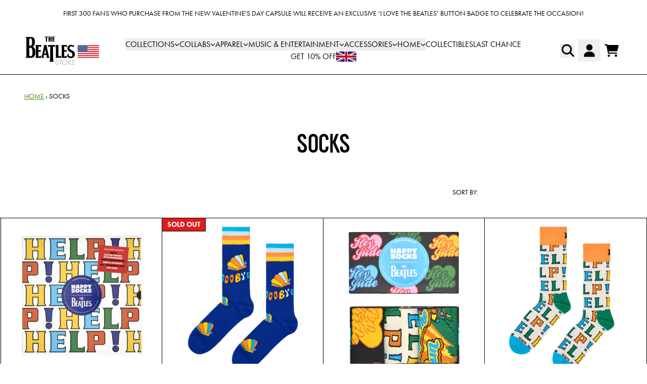

--- FILE ---
content_type: text/html; charset=utf-8
request_url: https://usastore.thebeatles.com/collections/socks?page=1
body_size: 42515
content:
<!doctype html>
<html class="flex flex-col min-h-full" lang="en">
<head>
<script>
vice= {
  config: {
    viceAccountId: 'umusic',
    viceSiteId: 'thebeatlesofficial',
    viceSectionId: ''
  }
}
</script>
<script src='//vice-prod.sdiapi.com/vice_loader/umusic/thebeatlesofficial'></script><meta charset="utf-8">
  <meta name="robots" content="noai, noimageai">
  <meta http-equiv="X-UA-Compatible" content="IE=edge,chrome=1">
  <meta name="viewport" content="width=device-width,initial-scale=1,shrink-to-fit=no,viewport-fit=cover"><style data-shopify>
/* TYPOGRAPHY */:root {
--typeface_primary: "futura-pt", sans-serif;;--typeface_secondary: "Two Cents Plain", ui-sans-serif, system-ui, -apple-system, BlinkMacSystemFont, "Segoe UI", Roboto, "Helvetica Neue", Arial, "Noto Sans", sans-serif, "Apple Color Emoji", "Segoe UI Emoji", "Segoe UI Symbol", "Noto Color Emoji";--typeface_tertiary: "system_ui", -apple-system, 'Segoe UI', Roboto, 'Helvetica Neue', 'Noto Sans', 'Liberation Sans', Arial, sans-serif, 'Apple Color Emoji', 'Segoe UI Emoji', 'Segoe UI Symbol', 'Noto Color Emoji';--font_display_md: var(--typeface_secondary);
  --font_display_md_weight: 400;
  --font_display_md_letter: 0.0rem;
  --font_display_md_line: 1.5;
  --font_display_md_text_transform: none;--font_display_md_size: 1.375rem;
  --font_display_md_size_md: 1.375rem;--font_heading_2xl: var(--typeface_primary);
  --font_heading_2xl_weight: 700;
  --font_heading_2xl_letter: 0.0rem;
  --font_heading_2xl_line: 1.2;
  --font_heading_2xl_text_transform: none;--font_heading_2xl_size: 3.0rem;
  --font_heading_2xl_size_md: 3.0rem;--font_heading_xl: var(--typeface_primary);
  --font_heading_xl_weight: 700;
  --font_heading_xl_letter: 0.0rem;
  --font_heading_xl_line: 1.2;
  --font_heading_xl_text_transform: none;--font_heading_xl_size: 2.0rem;
  --font_heading_xl_size_md: 2.0rem;--font_heading_lg: var(--typeface_secondary);
  --font_heading_lg_weight: 400;
  --font_heading_lg_letter: 0.0rem;
  --font_heading_lg_line: 1.5;
  --font_heading_lg_text_transform: uppercase;--font_heading_lg_size: 1.875rem;
  --font_heading_lg_size_md: 2.375rem;--font_heading_md: var(--typeface_primary);
  --font_heading_md_weight: 700;
  --font_heading_md_letter: 0.0rem;
  --font_heading_md_line: 1.5;
  --font_heading_md_text_transform: none;--font_heading_md_size: 1.0rem;
  --font_heading_md_size_md: 1.0rem;--font_body_lg: var(--typeface_primary);
  --font_body_lg_weight: 400;
  --font_body_lg_letter: 0.0rem;
  --font_body_lg_line: 1.5;
  --font_body_lg_text_transform: none;--font_body_lg_size: 1.375rem;
  --font_body_lg_size_md: 1.375rem;--font_body_md: var(--typeface_primary);
  --font_body_md_weight: 400;
  --font_body_md_letter: 0.0rem;
  --font_body_md_line: 1.5;
  --font_body_md_text_transform: none;--font_body_md_size: 1.0rem;
  --font_body_md_size_md: 1.0rem;--font_body_sm: var(--typeface_primary);
  --font_body_sm_weight: 400;
  --font_body_sm_letter: 0.0rem;
  --font_body_sm_line: 1.5;
  --font_body_sm_text_transform: uppercase;--font_body_sm_size: 0.875rem;
  --font_body_sm_size_md: 0.875rem;--font_body_xs: var(--typeface_primary);
  --font_body_xs_weight: 400;
  --font_body_xs_letter: 0.0rem;
  --font_body_xs_line: 1.3;
  --font_body_xs_text_transform: none;--font_body_xs_size: 0.8125rem;
  --font_body_xs_size_md: 0.8125rem;--font_button: var(--typeface_primary);
  --font_button_weight: 500;
  --font_button_letter: 0.0rem;
  --font_button_line: 1;
  --font_button_text_transform: none;--font_button_size: 1.0rem;
  --font_button_size_md: 1.0rem;--font_navigation_lg: var(--typeface_primary);
  --font_navigation_lg_weight: 400;
  --font_navigation_lg_letter: 0.0rem;
  --font_navigation_lg_line: 1.5;
  --font_navigation_lg_text_transform: uppercase;--font_navigation_lg_size: 1.0rem;
  --font_navigation_lg_size_md: 1.0rem;--font_navigation_md: var(--typeface_primary);
  --font_navigation_md_weight: 400;
  --font_navigation_md_letter: 0.0rem;
  --font_navigation_md_line: 1.5;
  --font_navigation_md_text_transform: none;--font_navigation_md_size: 1.0rem;
  --font_navigation_md_size_md: 1.0rem;--font_navigation_sm: var(--typeface_primary);
  --font_navigation_sm_weight: 400;
  --font_navigation_sm_letter: 0.0rem;
  --font_navigation_sm_line: 1.5;
  --font_navigation_sm_text_transform: none;--font_navigation_sm_size: 0.75rem;
  --font_navigation_sm_size_md: 0.75rem;
}
/* TYPOGRAPHY */

</style><style data-shopify>
  /**
      Set Color Variable from shopify
  */
  :root {
    --color-outline: #2563eb;
    --color-black: hsl(0 0% 5%);
    --color-white: hsl(0 0% 95%);
    --color-transparent: rgba(0,0,0,0);

    --color-gray-50: hsl(0 0% 98%);
    --color-gray-100: hsl(240 5% 96%);
    --color-gray-200: hsl(240 6% 90%);
    --color-gray-300: hsl(240 5% 84%);
    --color-gray-400: hsl(240 5% 65%);
    --color-gray-500: hsl(240 4% 46%);
    --color-gray-600: hsl(240 5% 34%);
    --color-gray-700: hsl(240 5% 26%);
    --color-gray-800: hsl(240 4% 16%);
    --color-gray-900: hsl(240 6% 10%);

    --color-gray-100-on: hsl(240 6% 10%);
    --color-gray-900-on: hsl(240 5% 96%);--scheme1-content-base:0 0% 0%;
      --scheme1-content-subtle:0 0% 46%;
      --scheme1-content-emphasis:91 83% 28%;
      --scheme1-content-heading:0 0% 0%;

      --scheme1-surface:0 0% 100%;
      --scheme1-surface-gradient: ;
      --scheme1-background:0 0% 100%;
      --scheme1-background-gradient: ;

      --scheme1-primary:91 83% 28%;
      --scheme1-primary-light:91 83% 48%;
      --scheme1-primary-dark:90 85% 8%;
      --scheme1-primary-on:0 0% 100%;
      --scheme1-primary-gradient: ;

      --scheme1-secondary:0 0% 0%;
      --scheme1-secondary-light:0 0% 20%;
      --scheme1-secondary-dark:0 0% 0%;
      --scheme1-secondary-on:0 0% 100%;
      --scheme1-secondary-gradient: ;

      --scheme1-tertiary:0 0% 0%;
      --scheme1-tertiary-light:0 0% 20%;
      --scheme1-tertiary-dark:0 0% 0%;
      --scheme1-tertiary-on:0 0% 100%;
      --scheme1-tertiary-gradient: ;--scheme1-notification-on:227 67% 21%;
      --scheme1-notification:218 73% 97%;
      --scheme1-notification-mix: hsl(226, 30%, 49%);--scheme1-success-on:142 72% 29%;
      --scheme1-success:138 76% 97%;
      --scheme1-success-mix: hsl(142, 41%, 53%);--scheme1-error-on:0 74% 42%;
      --scheme1-error:0 100% 97%;
      --scheme1-error-mix: hsl(0, 66%, 60%);--scheme2-content-base:240 4% 16%;
      --scheme2-content-subtle:240 5% 34%;
      --scheme2-content-emphasis:240 6% 10%;
      --scheme2-content-heading:240 6% 10%;

      --scheme2-surface:240 5% 96%;
      --scheme2-surface-gradient: ;
      --scheme2-background:240 5% 96%;
      --scheme2-background-gradient: ;

      --scheme2-primary:240 6% 10%;
      --scheme2-primary-light:240 6% 30%;
      --scheme2-primary-dark:0 0% 0%;
      --scheme2-primary-on:0 0% 98%;
      --scheme2-primary-gradient: ;

      --scheme2-secondary:240 4% 16%;
      --scheme2-secondary-light:240 4% 36%;
      --scheme2-secondary-dark:0 0% 0%;
      --scheme2-secondary-on:0 0% 98%;
      --scheme2-secondary-gradient: ;

      --scheme2-tertiary:240 5% 34%;
      --scheme2-tertiary-light:240 6% 54%;
      --scheme2-tertiary-dark:240 4% 14%;
      --scheme2-tertiary-on:0 0% 98%;
      --scheme2-tertiary-gradient: ;--scheme2-notification-on:227 67% 21%;
      --scheme2-notification:218 73% 97%;
      --scheme2-notification-mix: hsl(226, 30%, 49%);--scheme2-success-on:142 72% 29%;
      --scheme2-success:138 76% 97%;
      --scheme2-success-mix: hsl(142, 41%, 53%);--scheme2-error-on:0 74% 42%;
      --scheme2-error:0 100% 97%;
      --scheme2-error-mix: hsl(0, 66%, 60%);--scheme-db577622-13c0-4b8c-b1f9-95d58f81f6dd-content-base:0 0% 0%;
      --scheme-db577622-13c0-4b8c-b1f9-95d58f81f6dd-content-subtle:0 0% 46%;
      --scheme-db577622-13c0-4b8c-b1f9-95d58f81f6dd-content-emphasis:359 77% 41%;
      --scheme-db577622-13c0-4b8c-b1f9-95d58f81f6dd-content-heading:0 0% 0%;

      --scheme-db577622-13c0-4b8c-b1f9-95d58f81f6dd-surface:0 0% 100%;
      --scheme-db577622-13c0-4b8c-b1f9-95d58f81f6dd-surface-gradient: ;
      --scheme-db577622-13c0-4b8c-b1f9-95d58f81f6dd-background:0 0% 100%;
      --scheme-db577622-13c0-4b8c-b1f9-95d58f81f6dd-background-gradient: ;

      --scheme-db577622-13c0-4b8c-b1f9-95d58f81f6dd-primary:359 77% 41%;
      --scheme-db577622-13c0-4b8c-b1f9-95d58f81f6dd-primary-light:358 78% 61%;
      --scheme-db577622-13c0-4b8c-b1f9-95d58f81f6dd-primary-dark:359 78% 21%;
      --scheme-db577622-13c0-4b8c-b1f9-95d58f81f6dd-primary-on:53 69% 95%;
      --scheme-db577622-13c0-4b8c-b1f9-95d58f81f6dd-primary-gradient: ;

      --scheme-db577622-13c0-4b8c-b1f9-95d58f81f6dd-secondary:359 77% 41%;
      --scheme-db577622-13c0-4b8c-b1f9-95d58f81f6dd-secondary-light:358 78% 61%;
      --scheme-db577622-13c0-4b8c-b1f9-95d58f81f6dd-secondary-dark:359 78% 21%;
      --scheme-db577622-13c0-4b8c-b1f9-95d58f81f6dd-secondary-on:53 69% 95%;
      --scheme-db577622-13c0-4b8c-b1f9-95d58f81f6dd-secondary-gradient: ;

      --scheme-db577622-13c0-4b8c-b1f9-95d58f81f6dd-tertiary:359 77% 41%;
      --scheme-db577622-13c0-4b8c-b1f9-95d58f81f6dd-tertiary-light:358 78% 61%;
      --scheme-db577622-13c0-4b8c-b1f9-95d58f81f6dd-tertiary-dark:359 78% 21%;
      --scheme-db577622-13c0-4b8c-b1f9-95d58f81f6dd-tertiary-on:53 69% 95%;
      --scheme-db577622-13c0-4b8c-b1f9-95d58f81f6dd-tertiary-gradient: ;--scheme-db577622-13c0-4b8c-b1f9-95d58f81f6dd-notification-on:227 67% 21%;
      --scheme-db577622-13c0-4b8c-b1f9-95d58f81f6dd-notification:218 73% 97%;
      --scheme-db577622-13c0-4b8c-b1f9-95d58f81f6dd-notification-mix: hsl(226, 30%, 49%);--scheme-db577622-13c0-4b8c-b1f9-95d58f81f6dd-success-on:142 72% 29%;
      --scheme-db577622-13c0-4b8c-b1f9-95d58f81f6dd-success:138 76% 97%;
      --scheme-db577622-13c0-4b8c-b1f9-95d58f81f6dd-success-mix: hsl(142, 41%, 53%);--scheme-db577622-13c0-4b8c-b1f9-95d58f81f6dd-error-on:0 74% 42%;
      --scheme-db577622-13c0-4b8c-b1f9-95d58f81f6dd-error:0 100% 97%;
      --scheme-db577622-13c0-4b8c-b1f9-95d58f81f6dd-error-mix: hsl(0, 66%, 60%);}.scheme-scheme1 {
        /* Content */
        --color-content-base: hsl(var(--scheme1-content-base));
        --color-content-subtle: hsl(var(--scheme1-content-subtle));
        --color-content-emphasis: hsl(var(--scheme1-content-emphasis));
        --color-content-heading: hsl(var(--scheme1-content-heading));

        /* Surface */
        --color-surface: hsl(var(--scheme1-surface, var(--scheme1-background)));--color-surface-gradient: hsl(var(--scheme1-surface));
        /* Background */
        --color-background: hsl(var(--scheme1-background));--color-background-gradient: hsl(var(--scheme1-background));/* Primary Color */
        --color-primary-on: hsl(var(--scheme1-primary-on));
        --color-primary: hsl(var(--scheme1-primary));
        --color-primary-dark: hsl(var(--scheme1-primary-dark));
        --color-primary-light: hsl(var(--scheme1-primary-light));--color-primary-gradient: hsl(var(--scheme1-primary));/* Secondary Color */
        --color-secondary-on: hsl(var(--scheme1-secondary-on));
        --color-secondary: hsl(var(--scheme1-secondary));
        --color-secondary-dark: hsl(var(--scheme1-secondary-dark));
        --color-secondary-light: hsl(var(--scheme1-secondary-light));--color-secondary-gradient: hsl(var(--scheme1-secondary));/* Tertiary Color */
        --color-tertiary-on: hsl(var(--scheme1-tertiary-on));
        --color-tertiary: hsl(var(--scheme1-tertiary));
        --color-tertiary-dark: hsl(var(--scheme1-tertiary-dark));
        --color-tertiary-light: hsl(var(--scheme1-tertiary-light));--color-tertiary-gradient: hsl(var(--scheme1-tertiary));/* Accent Colors */
        /* Notification */
        --color-on-notification: hsl(var(--scheme1-notification-on));
        --color-notification: hsl(var(--scheme1-notification));
        --color-notification-mix: var(--scheme1-notification-mix);

        /* Success */
        --color-on-success: hsl(var(--scheme1-success-on));
        --color-success: hsl(var(--scheme1-success));
        --color-success-mix: var(--scheme1-success-mix);

        /* Error */
        --color-on-error: hsl(var(--scheme1-error-on));
        --color-error-on: var(--color-on-error);
        --color-error: hsl(var(--scheme1-error));
        --color-error-mix: var(--scheme1-error-mix);--color-error-mix-on: var(--color-black);

        /* Section */--color-text: var(--color-content-base, var(--color-content-base));
        --color-border: var(--color-secondary, var(--border-default-color));
        /* Section */

        /* Tables BG Color */
        --color-table-bg: var(--color-default, var(--color-background));

        /* Input Color */
        --color-input-text: hsl(var(--scheme1-content-base));
      }
    .scheme-scheme2 {
        /* Content */
        --color-content-base: hsl(var(--scheme2-content-base));
        --color-content-subtle: hsl(var(--scheme2-content-subtle));
        --color-content-emphasis: hsl(var(--scheme2-content-emphasis));
        --color-content-heading: hsl(var(--scheme2-content-heading));

        /* Surface */
        --color-surface: hsl(var(--scheme2-surface, var(--scheme2-background)));--color-surface-gradient: hsl(var(--scheme2-surface));
        /* Background */
        --color-background: hsl(var(--scheme2-background));--color-background-gradient: hsl(var(--scheme2-background));/* Primary Color */
        --color-primary-on: hsl(var(--scheme2-primary-on));
        --color-primary: hsl(var(--scheme2-primary));
        --color-primary-dark: hsl(var(--scheme2-primary-dark));
        --color-primary-light: hsl(var(--scheme2-primary-light));--color-primary-gradient: hsl(var(--scheme2-primary));/* Secondary Color */
        --color-secondary-on: hsl(var(--scheme2-secondary-on));
        --color-secondary: hsl(var(--scheme2-secondary));
        --color-secondary-dark: hsl(var(--scheme2-secondary-dark));
        --color-secondary-light: hsl(var(--scheme2-secondary-light));--color-secondary-gradient: hsl(var(--scheme2-secondary));/* Tertiary Color */
        --color-tertiary-on: hsl(var(--scheme2-tertiary-on));
        --color-tertiary: hsl(var(--scheme2-tertiary));
        --color-tertiary-dark: hsl(var(--scheme2-tertiary-dark));
        --color-tertiary-light: hsl(var(--scheme2-tertiary-light));--color-tertiary-gradient: hsl(var(--scheme2-tertiary));/* Accent Colors */
        /* Notification */
        --color-on-notification: hsl(var(--scheme2-notification-on));
        --color-notification: hsl(var(--scheme2-notification));
        --color-notification-mix: var(--scheme2-notification-mix);

        /* Success */
        --color-on-success: hsl(var(--scheme2-success-on));
        --color-success: hsl(var(--scheme2-success));
        --color-success-mix: var(--scheme2-success-mix);

        /* Error */
        --color-on-error: hsl(var(--scheme2-error-on));
        --color-error-on: var(--color-on-error);
        --color-error: hsl(var(--scheme2-error));
        --color-error-mix: var(--scheme2-error-mix);--color-error-mix-on: var(--color-black);

        /* Section */--color-bg: var(--color-transparent, var(--color-background));--color-text: var(--color-content-base, var(--color-content-base));
        --color-border: var(--color-secondary, var(--border-default-color));
        /* Section */

        /* Tables BG Color */
        --color-table-bg: var(--color-default, var(--color-background));

        /* Input Color */
        --color-input-text: hsl(var(--scheme2-content-base));
      }
    .scheme-scheme-db577622-13c0-4b8c-b1f9-95d58f81f6dd {
        /* Content */
        --color-content-base: hsl(var(--scheme-db577622-13c0-4b8c-b1f9-95d58f81f6dd-content-base));
        --color-content-subtle: hsl(var(--scheme-db577622-13c0-4b8c-b1f9-95d58f81f6dd-content-subtle));
        --color-content-emphasis: hsl(var(--scheme-db577622-13c0-4b8c-b1f9-95d58f81f6dd-content-emphasis));
        --color-content-heading: hsl(var(--scheme-db577622-13c0-4b8c-b1f9-95d58f81f6dd-content-heading));

        /* Surface */
        --color-surface: hsl(var(--scheme-db577622-13c0-4b8c-b1f9-95d58f81f6dd-surface, var(--scheme-db577622-13c0-4b8c-b1f9-95d58f81f6dd-background)));--color-surface-gradient: hsl(var(--scheme-db577622-13c0-4b8c-b1f9-95d58f81f6dd-surface));
        /* Background */
        --color-background: hsl(var(--scheme-db577622-13c0-4b8c-b1f9-95d58f81f6dd-background));--color-background-gradient: hsl(var(--scheme-db577622-13c0-4b8c-b1f9-95d58f81f6dd-background));/* Primary Color */
        --color-primary-on: hsl(var(--scheme-db577622-13c0-4b8c-b1f9-95d58f81f6dd-primary-on));
        --color-primary: hsl(var(--scheme-db577622-13c0-4b8c-b1f9-95d58f81f6dd-primary));
        --color-primary-dark: hsl(var(--scheme-db577622-13c0-4b8c-b1f9-95d58f81f6dd-primary-dark));
        --color-primary-light: hsl(var(--scheme-db577622-13c0-4b8c-b1f9-95d58f81f6dd-primary-light));--color-primary-gradient: hsl(var(--scheme-db577622-13c0-4b8c-b1f9-95d58f81f6dd-primary));/* Secondary Color */
        --color-secondary-on: hsl(var(--scheme-db577622-13c0-4b8c-b1f9-95d58f81f6dd-secondary-on));
        --color-secondary: hsl(var(--scheme-db577622-13c0-4b8c-b1f9-95d58f81f6dd-secondary));
        --color-secondary-dark: hsl(var(--scheme-db577622-13c0-4b8c-b1f9-95d58f81f6dd-secondary-dark));
        --color-secondary-light: hsl(var(--scheme-db577622-13c0-4b8c-b1f9-95d58f81f6dd-secondary-light));--color-secondary-gradient: hsl(var(--scheme-db577622-13c0-4b8c-b1f9-95d58f81f6dd-secondary));/* Tertiary Color */
        --color-tertiary-on: hsl(var(--scheme-db577622-13c0-4b8c-b1f9-95d58f81f6dd-tertiary-on));
        --color-tertiary: hsl(var(--scheme-db577622-13c0-4b8c-b1f9-95d58f81f6dd-tertiary));
        --color-tertiary-dark: hsl(var(--scheme-db577622-13c0-4b8c-b1f9-95d58f81f6dd-tertiary-dark));
        --color-tertiary-light: hsl(var(--scheme-db577622-13c0-4b8c-b1f9-95d58f81f6dd-tertiary-light));--color-tertiary-gradient: hsl(var(--scheme-db577622-13c0-4b8c-b1f9-95d58f81f6dd-tertiary));/* Accent Colors */
        /* Notification */
        --color-on-notification: hsl(var(--scheme-db577622-13c0-4b8c-b1f9-95d58f81f6dd-notification-on));
        --color-notification: hsl(var(--scheme-db577622-13c0-4b8c-b1f9-95d58f81f6dd-notification));
        --color-notification-mix: var(--scheme-db577622-13c0-4b8c-b1f9-95d58f81f6dd-notification-mix);

        /* Success */
        --color-on-success: hsl(var(--scheme-db577622-13c0-4b8c-b1f9-95d58f81f6dd-success-on));
        --color-success: hsl(var(--scheme-db577622-13c0-4b8c-b1f9-95d58f81f6dd-success));
        --color-success-mix: var(--scheme-db577622-13c0-4b8c-b1f9-95d58f81f6dd-success-mix);

        /* Error */
        --color-on-error: hsl(var(--scheme-db577622-13c0-4b8c-b1f9-95d58f81f6dd-error-on));
        --color-error-on: var(--color-on-error);
        --color-error: hsl(var(--scheme-db577622-13c0-4b8c-b1f9-95d58f81f6dd-error));
        --color-error-mix: var(--scheme-db577622-13c0-4b8c-b1f9-95d58f81f6dd-error-mix);--color-error-mix-on: var(--color-black);

        /* Section */--color-bg: var(--color-transparent, var(--color-background));--color-text: var(--color-content-base, var(--color-content-base));
        --color-border: var(--color-secondary, var(--border-default-color));
        /* Section */

        /* Tables BG Color */
        --color-table-bg: var(--color-default, var(--color-background));

        /* Input Color */
        --color-input-text: hsl(var(--scheme-db577622-13c0-4b8c-b1f9-95d58f81f6dd-content-base));
      }
    
</style>
<style data-shopify>:root {
    --border-default-width: 1px;
    --border-default-width-narrow: 1px;
    --border-default-width-wide: 2px;
    --border-default-radius: 0;
    --border-default-color: var(--color-content-subtle);
  }</style><style data-shopify>
  :root {--button-px-sm: 0.75rem; --button-py-sm: 0.5rem; --button-px-md: 1rem; --button-py-md: 0.625rem; --button-px-lg: 1.25rem; --button-py-lg: 0.75rem; --button-font-size: var(--font_button_size);--button-all-border-radius: 0;--border-button-width: 0;--button-px-default: var(--button-px-lg);--button-py-default: var(--button-py-lg);}

  .btn {--tw-shadow: 0 0px 0px 0 var(--button-shadow-color); --button-box-shadow: var(--tw-ring-offset-shadow, 0 0 rgba(0,0,0,0)), var(--tw-ring-shadow, 0 0 rgba(0,0,0,0)), var(--tw-shadow); display: flex; align-items: center; justify-content: center; text-align: center; cursor: pointer; position: relative; overflow: hidden; color: var(--button-color); border: var(--border-button-width) solid var(--border-color); border-radius: var(--button-all-border-radius); box-shadow: var(--button-box-shadow); padding: var(--button-py-default) var(--button-px-default); font-size: var(--button-font-size); font-family: var(--font_button); font-weight: var(--font_button_weight); letter-spacing: var(--font_button_letter); line-height: var(--font_button_line); text-transform: var(--font_button_text_transform); transition: .2s ease-out; --border-color: var(--default,var(--color-primary)); --button-color: var(--color-primary-on); --button-shadow-color: var(--color-primary-20); text-decoration-color: transparent; --button-fill: var(--color-primary);--button-fill-hover: var(--color-secondary);}

  .btn:before,
  .btn:after {
    content: '';
    background: transparent;
    inset: 0;
    position: absolute;
    display: block;
    z-index: -1;
    transition: .2s ease-out;
    transform: translate3d(0,0,0);
  }
  .btn:before {
    background: var(--button-fill-hover);
    opacity: 0;
  }
  .btn:hover::before {
    opacity: var(--button-bg-opacity, 1);
  }

  .btn:after {
    background: var(--button-fill);
    opacity: var(--button-bg-opacity, 1);
  }
  .btn:hover::after {
    opacity: 0;
  }

  input.btn {
    background: var(--button-fill);
  }
  input.btn:before {
    display: none;
  }
  input.btn:after {
    display: none;
  }
  input.btn:hover {
    background: var(--button-fill-hover);
  }

  .btn--sm {
    --button-py-default: var(--button-py-sm);
    --button-px-default: var(--button-px-sm);
    font-size: max(calc(var(--button-font-size) * .618em ), 14px)
  }
  .btn--md {
    --button-py-default: var(--button-py-md);
    --button-px-default: var(--button-px-md);
  }
  .btn--lg {
    --button-py-default: var(--button-py-lg);
    --button-px-default: var(--button-px-lg);
  }

  .btn:hover,
  .btn--primary:hover {--border-color: var(--default,var(--color-secondary)); --button-color: var(--color-secondary-on); --button-shadow-color: var(--color-secondary-20); text-decoration-color: transparent;}

  .btn--secondary {--border-color: var(--default,var(--color-secondary)); --button-color: var(--color-secondary-on); --button-shadow-color: var(--color-secondary-20); text-decoration-color: transparent; --button-fill: var(--color-secondary);--button-fill-hover: var(--color-surface);}

  .btn--secondary:hover {--border-color: var(--default,var(--color-surface)); --button-color: var(--color-surface-on); --button-shadow-color: var(--color-surface-20); text-decoration-color: transparent;}

  .btn--tertiary {--border-color: var(--default,var(--color-primary)); --button-color: var(--color-primary-on); --button-shadow-color: var(--color-primary-20); text-decoration-color: transparent; --button-fill: var(--color-primary);--button-fill-hover: var(--color-secondary);}

  .btn--tertiary:hover {--border-color: var(--default,var(--color-secondary)); --button-color: var(--color-secondary-on); --button-shadow-color: var(--color-secondary-20); text-decoration-color: transparent;}

  .btn--light {--border-color: var(--color-gray-100,var(--color-gray-100)); --button-color: var(--color-gray-100-on); --button-shadow-color: var(--color-gray-100-20); text-decoration-color: transparent; --button-fill: var(--color-gray-100);--button-fill-hover: var(--color-gray-100);}

  .btn--light:hover {--border-color: var(--color-gray-100,var(--color-gray-100)); --button-color: var(--color-gray-100-on); --button-shadow-color: var(--color-gray-100-20); text-decoration-color: transparent;}

  .btn--dark {--border-color: var(--color-gray-900,var(--color-gray-900)); --button-color: var(--color-gray-900-on); --button-shadow-color: var(--color-gray-900-20); text-decoration-color: transparent; --button-fill: var(--color-gray-900);--button-fill-hover: var(--color-gray-900);}

  .btn--dark:hover {--border-color: var(--color-gray-900,var(--color-gray-900)); --button-color: var(--color-gray-900-on); --button-shadow-color: var(--color-gray-900-20); text-decoration-color: transparent;}

  @media screen and (min-width: 48em) {
    .btn {
      --button-font-size: var(--font_button_size_md);
    }
  }
</style>
<style data-shopify>
:root {
  --gap-sm-2xs: 0.25rem;
  --gap-sm-xs: 0.5rem;
  --gap-sm-sm: 0.75rem;
  --gap-sm-md: 1.0rem;
  --gap-sm-lg: 1.25rem;
  --gap-sm-xl: 1.5rem;
  --gap-sm-2xl: 2.0rem;
  --gap-lg-2xs: 0.5rem;
  --gap-lg-xs: 1.0rem;
  --gap-lg-sm: 1.5rem;
  --gap-lg-md: 2.0rem;
  --gap-lg-lg: 2.5rem;
  --gap-lg-xl: 3.0rem;
  --gap-lg-2xl: 3.5rem;
  --gap-container-2xs: 0.5rem;
  --gap-container-xs: 1.0rem;
  --gap-container-sm: 2.0rem;
  --gap-container-md: 3.0rem;
  --gap-container-lg: 4.0rem;
  --gap-container-xl: 5.0rem;
  --gap-container-2xl: 6.0rem;
  --padding-xs-2xs: 0.125rem;
  --padding-xs-xs: 0.25rem;
  --padding-xs-sm: 0.375rem;
  --padding-xs-md: 0.5rem;
  --padding-xs-lg: 0.625rem;
  --padding-xs-xl: 0.75rem;
  --padding-xs-2xl: 1.0rem;
  --padding-sm-2xs: 0.25rem;
  --padding-sm-xs: 0.5rem;
  --padding-sm-sm: 0.75rem;
  --padding-sm-md: 1.0rem;
  --padding-sm-lg: 1.25rem;
  --padding-sm-xl: 1.5rem;
  --padding-sm-2xl: 2.0rem;
  --padding-lg-2xs: 0.5rem;
  --padding-lg-xs: 1.0rem;
  --padding-lg-sm: 1.5rem;
  --padding-lg-md: 2.0rem;
  --padding-lg-lg: 2.5rem;
  --padding-lg-xl: 3.0rem;
  --padding-lg-2xl: 3.5rem;
  --padding-container-2xs: 0.5rem;
  --padding-container-xs: 1.0rem;
  --padding-container-sm: 2.0rem;
  --padding-container-md: 3.0rem;
  --padding-container-lg: 4.0rem;
  --padding-container-xl: 5.0rem;
  --padding-container-2xl: 6.0rem;
  --padding-section-desktop-2xs: .5rem;
  --padding-section-desktop-xs: 1rem;
  --padding-section-desktop-sm: 2rem;
  --padding-section-desktop-md: 3rem;
  --padding-section-desktop-lg: 4rem;
  --padding-section-desktop-xl: 5rem;
  --padding-section-desktop-2xl: 6rem;
  --padding-section-mobile-2xs: .25rem;
  --padding-section-mobile-xs: .5rem;
  --padding-section-mobile-sm: 1.5rem;
  --padding-section-mobile-md: 2rem;
  --padding-section-mobile-lg: 2.5rem;
  --padding-section-mobile-xl: 3rem;
  --padding-section-mobile-2xl: 4rem;
  --margin-sm-2xs: 0.25rem;
  --margin-sm-xs: 0.5rem;
  --margin-sm-sm: 0.75rem;
  --margin-sm-md: 1.0rem;
  --margin-sm-lg: 1.25rem;
  --margin-sm-xl: 1.5rem;
  --margin-sm-2xl: 2.0rem;
  --margin-lg-2xs: 0.5rem;
  --margin-lg-xs: 1.0rem;
  --margin-lg-sm: 1.5rem;
  --margin-lg-md: 2.0rem;
  --margin-lg-lg: 2.5rem;
  --margin-lg-xl: 3.0rem;
  --margin-lg-2xl: 3.5rem;
  --margin-container-2xs: 0.5rem;
  --margin-container-xs: 1.0rem;
  --margin-container-sm: 2.0rem;
  --margin-container-md: 3.0rem;
  --margin-container-lg: 4.0rem;
  --margin-container-xl: 5.0rem;
  --margin-container-2xl: 6.0rem;
  --w-tooltip-sm: 180px;
  --w-tooltip-md: 210px;
  --w-tooltip-lg: 240px;
  --w-tooltip-xl: 270px;

  --container-max-w-sm: 100rem;
  --container-max-w-lg: 200rem;--select-pad-r: calc(var(--border-default-width) + 1rem + (2 * var(--padding-sm-xs)));
}

</style><link href="//usastore.thebeatles.com/cdn/shop/t/111/assets/styles-critical.bundle.css?v=84122355865050242011768574493" rel="stylesheet" type="text/css" media="all" />
  <title>Socks - The Beatles Official Store</title><script src="//usastore.thebeatles.com/cdn/shop/t/111/assets/runtime.bundle.js?v=53548775348303320661768574491"></script><script defer="defer" src="//usastore.thebeatles.com/cdn/shop/t/111/assets/geolocation.bundle.js?v=26642473021906531768574480"></script><script>
  window.dataLayer = window.dataLayer || [];
  
window.dataLayer.push({
    event:'page_data_loaded',
    user: {
      logged_in: 'false'
    },
    pageType: 'collection',
    platform: 'shopify',
    shopify_consent: 'true',
    platform_theme: 'global',
    platform_version: '2.47.1'
  });
</script>

<script>(function(w,d,s,l,i){w[l]=w[l]||[];w[l].push({'gtm.start':
new Date().getTime(),event:'gtm.js'});var f=d.getElementsByTagName(s)[0],
j=d.createElement(s),dl=l!='dataLayer'?'&l='+l:'';j.async=true;j.src=
'https://www.googletagmanager.com/gtm.js?id='+i+dl;f.parentNode.insertBefore(j,f);
})(window,document,'script','dataLayer','GTM-K6R7MR');</script>

<link rel="canonical" href="https://usastore.thebeatles.com/collections/socks">

  <script>window.performance && window.performance.mark && window.performance.mark('shopify.content_for_header.start');</script><meta name="google-site-verification" content="9Mg8rIWkLZCHlTC2ZBDs-UIcx0jWGAxGwilImCgG29I">
<meta name="facebook-domain-verification" content="fdx5wdgjjxwru882ho1xil1neajvej">
<meta id="shopify-digital-wallet" name="shopify-digital-wallet" content="/60740796473/digital_wallets/dialog">
<meta name="shopify-checkout-api-token" content="5e28f44d62aba61d863a7e34494f7af9">
<meta id="in-context-paypal-metadata" data-shop-id="60740796473" data-venmo-supported="false" data-environment="production" data-locale="en_US" data-paypal-v4="true" data-currency="USD">
<link rel="alternate" type="application/atom+xml" title="Feed" href="/collections/socks.atom" />
<link rel="alternate" type="application/json+oembed" href="https://usastore.thebeatles.com/collections/socks.oembed">
<script async="async" src="/checkouts/internal/preloads.js?locale=en-US"></script>
<link rel="preconnect" href="https://shop.app" crossorigin="anonymous">
<script async="async" src="https://shop.app/checkouts/internal/preloads.js?locale=en-US&shop_id=60740796473" crossorigin="anonymous"></script>
<script id="apple-pay-shop-capabilities" type="application/json">{"shopId":60740796473,"countryCode":"US","currencyCode":"USD","merchantCapabilities":["supports3DS"],"merchantId":"gid:\/\/shopify\/Shop\/60740796473","merchantName":"The Beatles Official Store","requiredBillingContactFields":["postalAddress","email","phone"],"requiredShippingContactFields":["postalAddress","email","phone"],"shippingType":"shipping","supportedNetworks":["visa","masterCard","amex","discover","elo","jcb"],"total":{"type":"pending","label":"The Beatles Official Store","amount":"1.00"},"shopifyPaymentsEnabled":true,"supportsSubscriptions":true}</script>
<script id="shopify-features" type="application/json">{"accessToken":"5e28f44d62aba61d863a7e34494f7af9","betas":["rich-media-storefront-analytics"],"domain":"usastore.thebeatles.com","predictiveSearch":true,"shopId":60740796473,"locale":"en"}</script>
<script>var Shopify = Shopify || {};
Shopify.shop = "thebeatlesofficial.myshopify.com";
Shopify.locale = "en";
Shopify.currency = {"active":"USD","rate":"1.0"};
Shopify.country = "US";
Shopify.theme = {"name":"UMG2-2.47.1-Jan16 V-Day","id":158112251961,"schema_name":"Rhythm","schema_version":"2.47.1","theme_store_id":null,"role":"main"};
Shopify.theme.handle = "null";
Shopify.theme.style = {"id":null,"handle":null};
Shopify.cdnHost = "usastore.thebeatles.com/cdn";
Shopify.routes = Shopify.routes || {};
Shopify.routes.root = "/";</script>
<script type="module">!function(o){(o.Shopify=o.Shopify||{}).modules=!0}(window);</script>
<script>!function(o){function n(){var o=[];function n(){o.push(Array.prototype.slice.apply(arguments))}return n.q=o,n}var t=o.Shopify=o.Shopify||{};t.loadFeatures=n(),t.autoloadFeatures=n()}(window);</script>
<script>
  window.ShopifyPay = window.ShopifyPay || {};
  window.ShopifyPay.apiHost = "shop.app\/pay";
  window.ShopifyPay.redirectState = null;
</script>
<script id="shop-js-analytics" type="application/json">{"pageType":"collection"}</script>
<script defer="defer" async type="module" src="//usastore.thebeatles.com/cdn/shopifycloud/shop-js/modules/v2/client.init-shop-cart-sync_WVOgQShq.en.esm.js"></script>
<script defer="defer" async type="module" src="//usastore.thebeatles.com/cdn/shopifycloud/shop-js/modules/v2/chunk.common_C_13GLB1.esm.js"></script>
<script defer="defer" async type="module" src="//usastore.thebeatles.com/cdn/shopifycloud/shop-js/modules/v2/chunk.modal_CLfMGd0m.esm.js"></script>
<script type="module">
  await import("//usastore.thebeatles.com/cdn/shopifycloud/shop-js/modules/v2/client.init-shop-cart-sync_WVOgQShq.en.esm.js");
await import("//usastore.thebeatles.com/cdn/shopifycloud/shop-js/modules/v2/chunk.common_C_13GLB1.esm.js");
await import("//usastore.thebeatles.com/cdn/shopifycloud/shop-js/modules/v2/chunk.modal_CLfMGd0m.esm.js");

  window.Shopify.SignInWithShop?.initShopCartSync?.({"fedCMEnabled":true,"windoidEnabled":true});

</script>
<script>
  window.Shopify = window.Shopify || {};
  if (!window.Shopify.featureAssets) window.Shopify.featureAssets = {};
  window.Shopify.featureAssets['shop-js'] = {"shop-cart-sync":["modules/v2/client.shop-cart-sync_DuR37GeY.en.esm.js","modules/v2/chunk.common_C_13GLB1.esm.js","modules/v2/chunk.modal_CLfMGd0m.esm.js"],"init-fed-cm":["modules/v2/client.init-fed-cm_BucUoe6W.en.esm.js","modules/v2/chunk.common_C_13GLB1.esm.js","modules/v2/chunk.modal_CLfMGd0m.esm.js"],"shop-toast-manager":["modules/v2/client.shop-toast-manager_B0JfrpKj.en.esm.js","modules/v2/chunk.common_C_13GLB1.esm.js","modules/v2/chunk.modal_CLfMGd0m.esm.js"],"init-shop-cart-sync":["modules/v2/client.init-shop-cart-sync_WVOgQShq.en.esm.js","modules/v2/chunk.common_C_13GLB1.esm.js","modules/v2/chunk.modal_CLfMGd0m.esm.js"],"shop-button":["modules/v2/client.shop-button_B_U3bv27.en.esm.js","modules/v2/chunk.common_C_13GLB1.esm.js","modules/v2/chunk.modal_CLfMGd0m.esm.js"],"init-windoid":["modules/v2/client.init-windoid_DuP9q_di.en.esm.js","modules/v2/chunk.common_C_13GLB1.esm.js","modules/v2/chunk.modal_CLfMGd0m.esm.js"],"shop-cash-offers":["modules/v2/client.shop-cash-offers_BmULhtno.en.esm.js","modules/v2/chunk.common_C_13GLB1.esm.js","modules/v2/chunk.modal_CLfMGd0m.esm.js"],"pay-button":["modules/v2/client.pay-button_CrPSEbOK.en.esm.js","modules/v2/chunk.common_C_13GLB1.esm.js","modules/v2/chunk.modal_CLfMGd0m.esm.js"],"init-customer-accounts":["modules/v2/client.init-customer-accounts_jNk9cPYQ.en.esm.js","modules/v2/client.shop-login-button_DJ5ldayH.en.esm.js","modules/v2/chunk.common_C_13GLB1.esm.js","modules/v2/chunk.modal_CLfMGd0m.esm.js"],"avatar":["modules/v2/client.avatar_BTnouDA3.en.esm.js"],"checkout-modal":["modules/v2/client.checkout-modal_pBPyh9w8.en.esm.js","modules/v2/chunk.common_C_13GLB1.esm.js","modules/v2/chunk.modal_CLfMGd0m.esm.js"],"init-shop-for-new-customer-accounts":["modules/v2/client.init-shop-for-new-customer-accounts_BUoCy7a5.en.esm.js","modules/v2/client.shop-login-button_DJ5ldayH.en.esm.js","modules/v2/chunk.common_C_13GLB1.esm.js","modules/v2/chunk.modal_CLfMGd0m.esm.js"],"init-customer-accounts-sign-up":["modules/v2/client.init-customer-accounts-sign-up_CnczCz9H.en.esm.js","modules/v2/client.shop-login-button_DJ5ldayH.en.esm.js","modules/v2/chunk.common_C_13GLB1.esm.js","modules/v2/chunk.modal_CLfMGd0m.esm.js"],"init-shop-email-lookup-coordinator":["modules/v2/client.init-shop-email-lookup-coordinator_CzjY5t9o.en.esm.js","modules/v2/chunk.common_C_13GLB1.esm.js","modules/v2/chunk.modal_CLfMGd0m.esm.js"],"shop-follow-button":["modules/v2/client.shop-follow-button_CsYC63q7.en.esm.js","modules/v2/chunk.common_C_13GLB1.esm.js","modules/v2/chunk.modal_CLfMGd0m.esm.js"],"shop-login-button":["modules/v2/client.shop-login-button_DJ5ldayH.en.esm.js","modules/v2/chunk.common_C_13GLB1.esm.js","modules/v2/chunk.modal_CLfMGd0m.esm.js"],"shop-login":["modules/v2/client.shop-login_B9ccPdmx.en.esm.js","modules/v2/chunk.common_C_13GLB1.esm.js","modules/v2/chunk.modal_CLfMGd0m.esm.js"],"lead-capture":["modules/v2/client.lead-capture_D0K_KgYb.en.esm.js","modules/v2/chunk.common_C_13GLB1.esm.js","modules/v2/chunk.modal_CLfMGd0m.esm.js"],"payment-terms":["modules/v2/client.payment-terms_BWmiNN46.en.esm.js","modules/v2/chunk.common_C_13GLB1.esm.js","modules/v2/chunk.modal_CLfMGd0m.esm.js"]};
</script>
<script>(function() {
  var isLoaded = false;
  function asyncLoad() {
    if (isLoaded) return;
    isLoaded = true;
    var urls = ["\/\/shopify.privy.com\/widget.js?shop=thebeatlesofficial.myshopify.com","https:\/\/r2-t.trackedlink.net\/_dmspt.js?shop=thebeatlesofficial.myshopify.com","https:\/\/sizeguides.eastsideco.io\/js\/production_installer.js?shop=thebeatlesofficial.myshopify.com","\/\/cdn.shopify.com\/proxy\/8d7d7885e26a0de712070130d677506e15ff9a71d2f1f9b1fe9989eb5cbb7cfb\/static.cdn.printful.com\/static\/js\/external\/shopify-product-customizer.js?v=0.28\u0026shop=thebeatlesofficial.myshopify.com\u0026sp-cache-control=cHVibGljLCBtYXgtYWdlPTkwMA","https:\/\/r2-t.trackedlink.net\/shopify\/ddgtag.js?shop=thebeatlesofficial.myshopify.com","https:\/\/cdn.attn.tv\/thebeatles\/dtag.js?shop=thebeatlesofficial.myshopify.com","https:\/\/cdn.attn.tv\/thebeatles\/dtag.js?shop=thebeatlesofficial.myshopify.com","https:\/\/cozycountryredirectiii.addons.business\/js\/eggbox\/11548\/script_09c3df9b79e3766907d95eda5aece38f.js?v=1\u0026sign=09c3df9b79e3766907d95eda5aece38f\u0026shop=thebeatlesofficial.myshopify.com","https:\/\/size-guides.esc-apps-cdn.com\/1739201708-app.thebeatlesofficial.myshopify.com.js?shop=thebeatlesofficial.myshopify.com"];
    for (var i = 0; i < urls.length; i++) {
      var s = document.createElement('script');
      s.type = 'text/javascript';
      s.async = true;
      s.src = urls[i];
      var x = document.getElementsByTagName('script')[0];
      x.parentNode.insertBefore(s, x);
    }
  };
  if(window.attachEvent) {
    window.attachEvent('onload', asyncLoad);
  } else {
    window.addEventListener('load', asyncLoad, false);
  }
})();</script>
<script id="__st">var __st={"a":60740796473,"offset":-18000,"reqid":"d3931a5e-4ea8-4b31-b09b-b5c025ba9d1d-1769586582","pageurl":"usastore.thebeatles.com\/collections\/socks?page=1","u":"4059d85f403c","p":"collection","rtyp":"collection","rid":284040396857};</script>
<script>window.ShopifyPaypalV4VisibilityTracking = true;</script>
<script id="captcha-bootstrap">!function(){'use strict';const t='contact',e='account',n='new_comment',o=[[t,t],['blogs',n],['comments',n],[t,'customer']],c=[[e,'customer_login'],[e,'guest_login'],[e,'recover_customer_password'],[e,'create_customer']],r=t=>t.map((([t,e])=>`form[action*='/${t}']:not([data-nocaptcha='true']) input[name='form_type'][value='${e}']`)).join(','),a=t=>()=>t?[...document.querySelectorAll(t)].map((t=>t.form)):[];function s(){const t=[...o],e=r(t);return a(e)}const i='password',u='form_key',d=['recaptcha-v3-token','g-recaptcha-response','h-captcha-response',i],f=()=>{try{return window.sessionStorage}catch{return}},m='__shopify_v',_=t=>t.elements[u];function p(t,e,n=!1){try{const o=window.sessionStorage,c=JSON.parse(o.getItem(e)),{data:r}=function(t){const{data:e,action:n}=t;return t[m]||n?{data:e,action:n}:{data:t,action:n}}(c);for(const[e,n]of Object.entries(r))t.elements[e]&&(t.elements[e].value=n);n&&o.removeItem(e)}catch(o){console.error('form repopulation failed',{error:o})}}const l='form_type',E='cptcha';function T(t){t.dataset[E]=!0}const w=window,h=w.document,L='Shopify',v='ce_forms',y='captcha';let A=!1;((t,e)=>{const n=(g='f06e6c50-85a8-45c8-87d0-21a2b65856fe',I='https://cdn.shopify.com/shopifycloud/storefront-forms-hcaptcha/ce_storefront_forms_captcha_hcaptcha.v1.5.2.iife.js',D={infoText:'Protected by hCaptcha',privacyText:'Privacy',termsText:'Terms'},(t,e,n)=>{const o=w[L][v],c=o.bindForm;if(c)return c(t,g,e,D).then(n);var r;o.q.push([[t,g,e,D],n]),r=I,A||(h.body.append(Object.assign(h.createElement('script'),{id:'captcha-provider',async:!0,src:r})),A=!0)});var g,I,D;w[L]=w[L]||{},w[L][v]=w[L][v]||{},w[L][v].q=[],w[L][y]=w[L][y]||{},w[L][y].protect=function(t,e){n(t,void 0,e),T(t)},Object.freeze(w[L][y]),function(t,e,n,w,h,L){const[v,y,A,g]=function(t,e,n){const i=e?o:[],u=t?c:[],d=[...i,...u],f=r(d),m=r(i),_=r(d.filter((([t,e])=>n.includes(e))));return[a(f),a(m),a(_),s()]}(w,h,L),I=t=>{const e=t.target;return e instanceof HTMLFormElement?e:e&&e.form},D=t=>v().includes(t);t.addEventListener('submit',(t=>{const e=I(t);if(!e)return;const n=D(e)&&!e.dataset.hcaptchaBound&&!e.dataset.recaptchaBound,o=_(e),c=g().includes(e)&&(!o||!o.value);(n||c)&&t.preventDefault(),c&&!n&&(function(t){try{if(!f())return;!function(t){const e=f();if(!e)return;const n=_(t);if(!n)return;const o=n.value;o&&e.removeItem(o)}(t);const e=Array.from(Array(32),(()=>Math.random().toString(36)[2])).join('');!function(t,e){_(t)||t.append(Object.assign(document.createElement('input'),{type:'hidden',name:u})),t.elements[u].value=e}(t,e),function(t,e){const n=f();if(!n)return;const o=[...t.querySelectorAll(`input[type='${i}']`)].map((({name:t})=>t)),c=[...d,...o],r={};for(const[a,s]of new FormData(t).entries())c.includes(a)||(r[a]=s);n.setItem(e,JSON.stringify({[m]:1,action:t.action,data:r}))}(t,e)}catch(e){console.error('failed to persist form',e)}}(e),e.submit())}));const S=(t,e)=>{t&&!t.dataset[E]&&(n(t,e.some((e=>e===t))),T(t))};for(const o of['focusin','change'])t.addEventListener(o,(t=>{const e=I(t);D(e)&&S(e,y())}));const B=e.get('form_key'),M=e.get(l),P=B&&M;t.addEventListener('DOMContentLoaded',(()=>{const t=y();if(P)for(const e of t)e.elements[l].value===M&&p(e,B);[...new Set([...A(),...v().filter((t=>'true'===t.dataset.shopifyCaptcha))])].forEach((e=>S(e,t)))}))}(h,new URLSearchParams(w.location.search),n,t,e,['guest_login'])})(!0,!0)}();</script>
<script integrity="sha256-4kQ18oKyAcykRKYeNunJcIwy7WH5gtpwJnB7kiuLZ1E=" data-source-attribution="shopify.loadfeatures" defer="defer" src="//usastore.thebeatles.com/cdn/shopifycloud/storefront/assets/storefront/load_feature-a0a9edcb.js" crossorigin="anonymous"></script>
<script crossorigin="anonymous" defer="defer" src="//usastore.thebeatles.com/cdn/shopifycloud/storefront/assets/shopify_pay/storefront-65b4c6d7.js?v=20250812"></script>
<script data-source-attribution="shopify.dynamic_checkout.dynamic.init">var Shopify=Shopify||{};Shopify.PaymentButton=Shopify.PaymentButton||{isStorefrontPortableWallets:!0,init:function(){window.Shopify.PaymentButton.init=function(){};var t=document.createElement("script");t.src="https://usastore.thebeatles.com/cdn/shopifycloud/portable-wallets/latest/portable-wallets.en.js",t.type="module",document.head.appendChild(t)}};
</script>
<script data-source-attribution="shopify.dynamic_checkout.buyer_consent">
  function portableWalletsHideBuyerConsent(e){var t=document.getElementById("shopify-buyer-consent"),n=document.getElementById("shopify-subscription-policy-button");t&&n&&(t.classList.add("hidden"),t.setAttribute("aria-hidden","true"),n.removeEventListener("click",e))}function portableWalletsShowBuyerConsent(e){var t=document.getElementById("shopify-buyer-consent"),n=document.getElementById("shopify-subscription-policy-button");t&&n&&(t.classList.remove("hidden"),t.removeAttribute("aria-hidden"),n.addEventListener("click",e))}window.Shopify?.PaymentButton&&(window.Shopify.PaymentButton.hideBuyerConsent=portableWalletsHideBuyerConsent,window.Shopify.PaymentButton.showBuyerConsent=portableWalletsShowBuyerConsent);
</script>
<script data-source-attribution="shopify.dynamic_checkout.cart.bootstrap">document.addEventListener("DOMContentLoaded",(function(){function t(){return document.querySelector("shopify-accelerated-checkout-cart, shopify-accelerated-checkout")}if(t())Shopify.PaymentButton.init();else{new MutationObserver((function(e,n){t()&&(Shopify.PaymentButton.init(),n.disconnect())})).observe(document.body,{childList:!0,subtree:!0})}}));
</script>
<link id="shopify-accelerated-checkout-styles" rel="stylesheet" media="screen" href="https://usastore.thebeatles.com/cdn/shopifycloud/portable-wallets/latest/accelerated-checkout-backwards-compat.css" crossorigin="anonymous">
<style id="shopify-accelerated-checkout-cart">
        #shopify-buyer-consent {
  margin-top: 1em;
  display: inline-block;
  width: 100%;
}

#shopify-buyer-consent.hidden {
  display: none;
}

#shopify-subscription-policy-button {
  background: none;
  border: none;
  padding: 0;
  text-decoration: underline;
  font-size: inherit;
  cursor: pointer;
}

#shopify-subscription-policy-button::before {
  box-shadow: none;
}

      </style>

<script>window.performance && window.performance.mark && window.performance.mark('shopify.content_for_header.end');</script> <link rel="stylesheet" href="https://use.typekit.net/iuq5hoz.css"><link rel="stylesheet" href="https://fonts.umgapps.com/the-beatles/stylesheet.css"><style>
  dialog[open]::backdrop,
  .umg-backdrop {
    
      --theme-color: ;
      background: hsl(0 0% 0% / 0.4);
      -webkit-backdrop-filter: blur(10px);
      backdrop-filter: blur(10px);
  }
  
  #PBarNextFrameWrapper::backdrop,
  #web-pixels-helper-sandbox-container::backdrop {
    --theme-color: unset;
    background: unset;
    -webkit-backdrop-filter: unset;
    backdrop-filter: unset;
  }
</style><link href="//usastore.thebeatles.com/cdn/shop/t/111/assets/styles.bundle.css?v=93864427200390930381768574494" rel="stylesheet" type="text/css" media="print" id="styles_css_bundle" onload="this.media=`all`;this.removeAttribute(`onload`)" />
  <noscript><link href="//usastore.thebeatles.com/cdn/shop/t/111/assets/styles.bundle.css?v=93864427200390930381768574494" rel="stylesheet" type="text/css" media="all" id="styles_css_bundle" /></noscript><script defer="defer" src="//usastore.thebeatles.com/cdn/shop/t/111/assets/alpine.bundle.js?v=64685655781176921481768574359"></script><script>
  if (!(window.matchMedia("(prefers-reduced-motion: reduce)") === true || window.matchMedia("(prefers-reduced-motion: reduce)").matches === true)) {
    document.documentElement.classList.add("enable-animations");
  }
</script>

<style>

@media (min-width: 768px){ .site-header { display: none; } .site-header.site-header--md { display: grid; } }

.embla__dot[disabled="disabled"] > div {
    background-color: black;
}

/* biggify social icons */
.social-component li {
  width: 1.5rem;
  height: 1.5rem;
}

.section-banners img {
  width: 100%;
}

.section-banners .text_heading_xxl {
  color: var(--white);
}

.section-banners .text_heading_xxl span {
  font-size: 0.8em !important;
}

.section-banners {
  max-width: 800px;
  margin: auto;
}

.section-banners > div {
  padding: 0 2em;
}

/* .logo-footer {
  position: relative;
  top: 220px;
  justify-content: center;
}

.logo-footer svg {
  max-width: 120px;
  transform: scale(0.75);
} */

footer svg .logo-flag, footer svg .logo-store {
  display: none;
}


.support-links-container {
  display: inline-flex;
  flex-wrap: wrap;
  justify-content: center;
  line-height: 1;
}

.form__label {
  font-size: 0.8rem;
  font-weight: 700;
}

.quantity-spinner {
  font-size: 1.5em;
  align-items: center;
  font-weight: 300;
}

.quantity-spinner__button {
  border-color: var(--tw-gray-700);
  min-width: 2rem;
}

.js-quantity-spinner-decrease {
  border-right: 1px solid;
}

.js-quantity-spinner-increase {
  border-left: 1px solid;
}

.text_heading_xl, .text_heading_xxl {
  color: var(--color-display-subtle);
}

.product-form__submit:before,
.product-form__submit:after {
  display: none;
}
.product-form__submit {
  color: #000;
  flex-grow: unset;
  font-size: var(--font_body_lg_size_md);
  text-transform: none;
  letter-spacing: 0;
  font-weight: 700;  
  padding: 2.5rem 2rem;
  margin-left: -2rem;
  background-image: url('https://cdn.shopify.com/s/files/1/0607/4079/6473/files/button.png?v=1718721715');
  background-size: 100% 100% !important;
}
.product-form__submit:hover {
  background-image: url('https://cdn.shopify.com/s/files/1/0607/4079/6473/files/button.gif?v=1718721716');
  color: var(--color-primary);
}

/* .card__details--wrapper .text_body_md {
  font-weight: 700;
} */

.product-grid .card__tags {
  padding: 0;
  gap: 1px;
}
.product-grid .card__tags .tag {
  font-weight: bold;
  border: none;
  outline: 1px solid #000;
}

.product-grid .grid-layout.flex,
.grid--product.flex {
  gap: 1px;
  --grid-gap-x: 1px !important;
  --grid-gap-y: 1px !important;
  border-top: 1px solid #000;
  border-bottom: 1px solid #000;
}
.section-spacing:not(.px-none) .product-grid .grid-layout.flex,
.section-spacing:not(.px-none) .grid--product.flex {
  border-left: 1px solid #000;
  border-right: 1px solid #000;
  box-sizing: border-box;
}
.product-grid .grid-layout.flex .card__wrapper,
.grid--product.flex .grid-item__wrapper {
  height: auto;
  background-color: #fff;
  outline: 1px solid #000;
}

.product_card .card__container > .card__details--wrapper {
  border-top: 1px solid black;
}
.product_card .card__container {
    grid-auto-rows: auto 1fr;
}
.product_card .card__price {
  color: inherit;
}
.product_card:hover .card__container > .card__details--wrapper {
  background: var(--color-primary);
  color: white;
  transition: all 0.3s ease-out;
}
.product_card:hover .card__container > .card__details--wrapper .card__text, .product_card:hover .card__container > .card__details--wrapper .card-product-type {
    color: white;
    transition: all 0.3s ease-out;
}
.product_card .card__container .card-product-type > p {
    text-transform: capitalize;
}

.product-grid .pagination-wrapper {
  padding-top: 2rem;
  padding-bottom: 2rem;
}

.collection-section .section-spacing {
  padding-bottom: 0;
}

.embla__dot {
  width: unset;
}

.embla__dot div {
  width: 43px;
  height: 2px;
} 

.embla__dots {
  gap: 0.375rem;
}

.text-image-banner .media-item:hover .block-overlay-wrapper{
    /* background-image: url(//thebeatlesonline.co.uk/cdn/shop/files/button-hover_large.gif?125) !important; */
    background-image: url(https://usastore.thebeatles.com/cdn/shop/t/30/assets/button.gif) !important;
    background-size: 90% 90% !important;
background-position:center;
background-repeat: no-repeat;
    color: var(--color-primary);
}

.text-image-banner .text_heading_xxl {
  font-family: var(--typeface_primary);
  text-align: center;
  font-size: 1.5rem;
  font-weight: 400;
  text-transform: unset;
  color: var(--color-display-base);
}

.text-image-banner .text_heading_xxl span {
  display: block;
  text-transform: uppercase;
  font-size: 2rem;
  font-family: var(--typeface_secondary);
}

.text-image-banner .media-item-image-overlay {
  outline: 1px solid black;
}

/* make link wrap entire text and image block */
.text-image-banner .media-item a {
  position: absolute;
  top: 0;
  width: 100%;
  bottom: 0;
}

/* grid column and cell layout override, this is vertical stacked */
.text-image-banner .media-item .grid {
  grid-auto-flow: column;
  grid-template-rows: 2fr 4fr;
}

.text-image-banner .media-item .block-overlay-wrapper {
  grid-row: 1 / 2;
}

.text-image-banner .media-item .image-wrapper {
  grid-row: 2 / 3;
  margin-bottom: 40px;
}

.text-image-banner .media-section__wrapper {
  gap: 1px;
}

.text-image-banner .media-item-image-overlay {
  outline: 1px solid black;
}

.text-image-banner .media-item-seo-text {
  margin: auto;
}

.text-image-banner .media-item picture {
  max-width: 320px;
  display: block;
  margin: auto;
}

.menu-nav {
  row-gap: 0.5rem;
  column-gap: clamp(0.75rem,1.25vw,2.5rem);
}

.menu-nav li span ~ span {
  widtH: 0.625rem;
}

.header__navigation-link-arrow {
  width: 0.625rem;
}

.carousel-viewport {
  margin-left: unset;
  margin-right: unset;
  padding-left: 1rem;
  padding-right: 1rem;
}

.embla__button--next > div, .embla__button--prev > div {
  border: 0;
}

.carousel-container + div {
  left: -1rem;
}

.carousel-container + div + div {
  right: -1rem;
}

/* remove size guide title */
.product__info table caption h3 {
  display: none;
}
/* 
.hero-banner__content {
  top: 0;
  transform: unset;
  left: 0;
  width: 100%;
  bottom: 0;
}

.hero-banner__content > div {
  height: 100%;
}

.hero-banner__content a {
  top: 0;
  left: 0;
  width: 100%;
  bottom: 0;
  position: absolute;
  opacity: 0;
} */

@media(min-width:768px) and (max-width: 1000px) {
  .hamburger-menu-icon-wrapper {
    display: flex !important;
  }
  .menu-nav {
    display: none !important;
  }
  .navigation-container {
    order: -1;
  }
  .logo-container {
    margin: auto;
  }
}

@media(min-width:768px) {
  .text-image-banner .media-section__wrapper {
    grid-auto-flow: column;
    grid-template-columns: repeat(3, 1fr);
  }
  .text-image-banner .media-item .grid {
    grid-template-rows: 1fr 1fr;
  }
  .text-image-banner .media-item .image-wrapper {
    padding-left: 4vw;
    padding-right: 4vw;    
  }
  .text-image-banner .media-item picture {
    max-width: unset;
  }
  .text-image-banner .media-item-image-overlay:nth-child(2) .image-wrapper {
    grid-row: 1 / 2;
    margin-bottom: 0;
    margin-top: 40px;
  }
  .text-image-banner .media-item-image-overlay:nth-child(2) .block-overlay-wrapper {
    grid-row: 2 / 3;
  }
  /* .text-image-banner .media-section__wrapper {
    max-height: 880px;
  } */
}

cart-drawer .umg-btn-primary  {
  background: rgb(70, 130, 12);
  color: white;  
  border: 1px solid rgb(70, 130, 12);
}
cart-drawer .umg-btn-primary:hover  {
  background: white;
  color: black;
}

/* Shop By Collectibles */
.template__page--shop-by-collectibles main, .template__page--shop-by-collections main, .template__page--shop-by-collaborations main {
  display: flex;
}
.template__page--shop-by-collectibles main .shopify-section,.template__page--shop-by-collections main .shopify-section,.template__page--shop-by-collaborations main .shopify-section {
  width: calc(100% - 33%);
}
.template__page--shop-by-collectibles main .shopify-section > .section-wrapper, .template__page--shop-by-collections main .shopify-section > .section-wrapper,.template__page--shop-by-collaborations main .shopify-section > .section-wrapper{
    overflow: unset;
}
.template__page--shop-by-collectibles main .shopify-section.template-main-page, .template__page--shop-by-collections main .shopify-section.template-main-page, .template__page--shop-by-collaborations main .shopify-section.template-main-page {
  width: 33%;
  min-height: 350px;
  display: flex;
}
@media (max-width: 768px) {
    .template__page--shop-by-collectibles main, .template__page--shop-by-collections main, .template__page--shop-by-collaborations main {
        flex-wrap: wrap;
    }
    .template__page--shop-by-collectibles main .shopify-section,.template__page--shop-by-collections main .shopify-section,.template__page--shop-by-collaborations main .shopify-section {
        width: 100%;
    }
    .template__page--shop-by-collectibles main .shopify-section.template-main-page, .template__page--shop-by-collections main .shopify-section.template-main-page, .template__page--shop-by-collaborations main .shopify-section.template-main-page {
        width: 100%;
        min-height: auto;
    }
}
.shop-by-media {
  position: relative;
  min-height: 350px;
}
.shop-by-media .media-section__wrapper {
    display: flex;
    justify-content: center;
    align-items: flex-end;
    flex-direction: column;
}
.shop-by-media .media-item-image-overlay {
  position: unset;
}
.shop-by-media .media-item-seo-text p{
    font-size: 1.5em;
    font-weight: 600;
    color: black;
}
.shop-by-media .image-wrapper{
    position: absolute;
    opacity: 0;
    top: 0px;
    left: 7%;
    right: 0px;
    width: 350px;
    height: 350px;
    transition: opacity 0.5s ease-out;
    z-index: -1;
}
@media (max-width: 768px) {
    .shop-by-media .image-wrapper{
        left: -7%;
    }
}
.shop-by-media .media-item-image-overlay:hover .media-item-seo-text p{
  color: var(--color-primary);
}
.shop-by-media .media-item-image-overlay:hover .image-wrapper {
    opacity: 1;
}
.template__page--shop-by-collectibles .shop-by-media .image-wrapper, .template__page--shop-by-collectibles .overflow-hidden {
   overflow: unset;
}
.template__page--shop-by-collectibles h1.text_heading_lg, .template__page--shop-by-collections h1.text_heading_lg, .template__page--shop-by-collaborations h1.text_heading_lg {
    font-size: 4rem;
}
@media (max-width: 768px) {
    .template__page--shop-by-collectibles h1.text_heading_lg, .template__page--shop-by-collections h1.text_heading_lg, .template__page--shop-by-collaborations h1.text_heading_lg {
        font-size: 3rem;
    }
}
cart-drawer .btn--primary {
 background: var(--color-primary);
 color: white;
}
</style>
<script>  
  
  
  window.default_rolling_days = 3;
</script><style data-shopify>.custom-text-section .c-text-content-subtle.text_body_md {
  font-size: 28px;
  font-weight: 700;
  line-height: 1.2;
  margin-bottom: 1em;
}
.custom-text-section {
  margin: 1.5em;
  background: #f4f4f4;
}
.custom-text-section.section__wrapper > .section-spacing {
  padding: 1em;
}
@media(max-width: 768px){
  .hero-banner .text_heading_xl {
    font-size: 28px;
   }
   .embla__dot div {
      width: 13px;
    }
}
@media(min-width: 768px){
  .hero-banner .text_heading_xl {
    font-size: 64px;
   }
.custom-text-section {
  margin: 2.5em;
  background: #f4f4f4;
}
.custom-text-section.section__wrapper > .section-spacing {
  padding: 3.5em;
}

}

/*.product_card--sold-out .card__image-wrapper:after { content: "Sold Out"; color: white; font-weight: bold; background: black; transition: right .3s; position: absolute; padding: 0.3em 0.5em; text-transform: uppercase; font-size: .75em; line-height: 1em; top: 0; left: 0; }*/

.header__navigation-dropdown-section {
   border: 1px solid black;
} 


.home-featured-collections .media-item.media-item-image-overlay {
  background: white;
  border: 1px solid black;
  transition: all 0.3s;
}
.home-featured-collections .media-item-image-overlay > .grid {
  height: 100%;
  grid-template-rows: auto auto;
}
.home-featured-collections .block-overlay-wrapper {
  grid-row: 2 / 3;
}
.home-featured-collections .btn--secondary {
  background: var(--color-primary);
  border: 1px solid white;
}
.home-featured-collections .btn--secondary:hover {
  background: #000;
  border-color: #000;
  color: #fff;
}
.home-featured-collections .c-text-content-emphasis.text_heading_lg {
  font-size: 32px;
  line-height: 36px;
  text-transform: capitalize;
  font-family: var(--font_heading_xl);
  font-weight: 600;
}
.home-featured-collections .media-item.media-item-image-overlay:hover {
  background: var(--color-primary);
}
.home-featured-collections .media-item.media-item-image-overlay:hover .c-text-content-heading,
.home-featured-collections .media-item.media-item-image-overlay:hover .c-text-content-base {
  color: white !important;
}

.template__collection .breadcrumbs__spacing {
  padding-bottom: 1rem;
}
#grid-wrapper .js-open-drawer {
  padding-left: 2rem;
}
#grid-wrapper .js-filter-collection-count {
  padding-right: 2rem;
}
.facets__filters-wrapper {
  padding-left: 2rem;
  padding-right: 2rem;
}
@media (min-width: 768px) {
  .facets__filters-wrapper {
    padding-left: 3rem;
    padding-right: 3rem;
  }
}
.facets__filters-wrapper #facets-filters.pb-40 {
  padding-bottom: 0;
}
.facets__filters-wrapper  .filters,
.facets__filters-wrapper .facets__sorting {
  row-gap: 0.5rem;
}
.facets__filters-wrapper .facets__sorting,
.facets__filters-wrapper .facets-end {
  margin-left: auto;
}

.header__navigation-link[href="https://usastore.thebeatles.com/pages/the-first-us-visit-virtual-experience"] {
  color: var(--color-primary);
}</style><link rel="apple-touch-icon" sizes="180x180" href="//usastore.thebeatles.com/cdn/shop/files/BEAT_0181_StoreLaunch_Meta_Favicon-01.png?crop=center&height=180&v=1661359590&width=180">
    <link rel="icon" href="//usastore.thebeatles.com/cdn/shop/files/BEAT_0181_StoreLaunch_Meta_Favicon-01.png?crop=center&height=32&v=1661359590&width=32"><meta name="description" content="Shop The Beatles Official Store for access to exclusive Beatles apparel, accessories, and more!">

  <meta property="og:site_name" content="The Beatles Official Store">
  <meta property="og:url" content="https://usastore.thebeatles.com/collections/socks">
  <meta property="og:title" content="Socks - The Beatles Official Store">
  <meta property="og:type" content="website">
  <meta property="og:description" content="Shop The Beatles Official Store for access to exclusive Beatles apparel, accessories, and more!"><meta property="og:image" content="http://usastore.thebeatles.com/cdn/shop/files/BEAT_0181_StoreLaunch_CollectionHubPage_Meta_ShareImage-03_ef17c3bb-2bef-4695-b49e-eed10a29f141.png?v=1698327082">
  <meta property="og:image:secure_url" content="https://usastore.thebeatles.com/cdn/shop/files/BEAT_0181_StoreLaunch_CollectionHubPage_Meta_ShareImage-03_ef17c3bb-2bef-4695-b49e-eed10a29f141.png?v=1698327082">
  <meta property="og:image:width" content="1200">
  <meta property="og:image:height" content="628"><meta name="twitter:card" content="summary_large_image">
  <meta name="twitter:title" content="Socks - The Beatles Official Store">
  <meta name="twitter:description" content="Shop The Beatles Official Store for access to exclusive Beatles apparel, accessories, and more!"><script>
      window.dotDigital = {
        shopDomain: 'usastore.thebeatles.com',
        insightId: 'DM-5511305128-02'
      }
    </script><script defer="defer" src="//usastore.thebeatles.com/cdn/shop/t/111/assets/dot-digital.bundle.js?v=118135084937053592381768574363"></script><link href="https://monorail-edge.shopifysvc.com" rel="dns-prefetch">
<script>(function(){if ("sendBeacon" in navigator && "performance" in window) {try {var session_token_from_headers = performance.getEntriesByType('navigation')[0].serverTiming.find(x => x.name == '_s').description;} catch {var session_token_from_headers = undefined;}var session_cookie_matches = document.cookie.match(/_shopify_s=([^;]*)/);var session_token_from_cookie = session_cookie_matches && session_cookie_matches.length === 2 ? session_cookie_matches[1] : "";var session_token = session_token_from_headers || session_token_from_cookie || "";function handle_abandonment_event(e) {var entries = performance.getEntries().filter(function(entry) {return /monorail-edge.shopifysvc.com/.test(entry.name);});if (!window.abandonment_tracked && entries.length === 0) {window.abandonment_tracked = true;var currentMs = Date.now();var navigation_start = performance.timing.navigationStart;var payload = {shop_id: 60740796473,url: window.location.href,navigation_start,duration: currentMs - navigation_start,session_token,page_type: "collection"};window.navigator.sendBeacon("https://monorail-edge.shopifysvc.com/v1/produce", JSON.stringify({schema_id: "online_store_buyer_site_abandonment/1.1",payload: payload,metadata: {event_created_at_ms: currentMs,event_sent_at_ms: currentMs}}));}}window.addEventListener('pagehide', handle_abandonment_event);}}());</script>
<script id="web-pixels-manager-setup">(function e(e,d,r,n,o){if(void 0===o&&(o={}),!Boolean(null===(a=null===(i=window.Shopify)||void 0===i?void 0:i.analytics)||void 0===a?void 0:a.replayQueue)){var i,a;window.Shopify=window.Shopify||{};var t=window.Shopify;t.analytics=t.analytics||{};var s=t.analytics;s.replayQueue=[],s.publish=function(e,d,r){return s.replayQueue.push([e,d,r]),!0};try{self.performance.mark("wpm:start")}catch(e){}var l=function(){var e={modern:/Edge?\/(1{2}[4-9]|1[2-9]\d|[2-9]\d{2}|\d{4,})\.\d+(\.\d+|)|Firefox\/(1{2}[4-9]|1[2-9]\d|[2-9]\d{2}|\d{4,})\.\d+(\.\d+|)|Chrom(ium|e)\/(9{2}|\d{3,})\.\d+(\.\d+|)|(Maci|X1{2}).+ Version\/(15\.\d+|(1[6-9]|[2-9]\d|\d{3,})\.\d+)([,.]\d+|)( \(\w+\)|)( Mobile\/\w+|) Safari\/|Chrome.+OPR\/(9{2}|\d{3,})\.\d+\.\d+|(CPU[ +]OS|iPhone[ +]OS|CPU[ +]iPhone|CPU IPhone OS|CPU iPad OS)[ +]+(15[._]\d+|(1[6-9]|[2-9]\d|\d{3,})[._]\d+)([._]\d+|)|Android:?[ /-](13[3-9]|1[4-9]\d|[2-9]\d{2}|\d{4,})(\.\d+|)(\.\d+|)|Android.+Firefox\/(13[5-9]|1[4-9]\d|[2-9]\d{2}|\d{4,})\.\d+(\.\d+|)|Android.+Chrom(ium|e)\/(13[3-9]|1[4-9]\d|[2-9]\d{2}|\d{4,})\.\d+(\.\d+|)|SamsungBrowser\/([2-9]\d|\d{3,})\.\d+/,legacy:/Edge?\/(1[6-9]|[2-9]\d|\d{3,})\.\d+(\.\d+|)|Firefox\/(5[4-9]|[6-9]\d|\d{3,})\.\d+(\.\d+|)|Chrom(ium|e)\/(5[1-9]|[6-9]\d|\d{3,})\.\d+(\.\d+|)([\d.]+$|.*Safari\/(?![\d.]+ Edge\/[\d.]+$))|(Maci|X1{2}).+ Version\/(10\.\d+|(1[1-9]|[2-9]\d|\d{3,})\.\d+)([,.]\d+|)( \(\w+\)|)( Mobile\/\w+|) Safari\/|Chrome.+OPR\/(3[89]|[4-9]\d|\d{3,})\.\d+\.\d+|(CPU[ +]OS|iPhone[ +]OS|CPU[ +]iPhone|CPU IPhone OS|CPU iPad OS)[ +]+(10[._]\d+|(1[1-9]|[2-9]\d|\d{3,})[._]\d+)([._]\d+|)|Android:?[ /-](13[3-9]|1[4-9]\d|[2-9]\d{2}|\d{4,})(\.\d+|)(\.\d+|)|Mobile Safari.+OPR\/([89]\d|\d{3,})\.\d+\.\d+|Android.+Firefox\/(13[5-9]|1[4-9]\d|[2-9]\d{2}|\d{4,})\.\d+(\.\d+|)|Android.+Chrom(ium|e)\/(13[3-9]|1[4-9]\d|[2-9]\d{2}|\d{4,})\.\d+(\.\d+|)|Android.+(UC? ?Browser|UCWEB|U3)[ /]?(15\.([5-9]|\d{2,})|(1[6-9]|[2-9]\d|\d{3,})\.\d+)\.\d+|SamsungBrowser\/(5\.\d+|([6-9]|\d{2,})\.\d+)|Android.+MQ{2}Browser\/(14(\.(9|\d{2,})|)|(1[5-9]|[2-9]\d|\d{3,})(\.\d+|))(\.\d+|)|K[Aa][Ii]OS\/(3\.\d+|([4-9]|\d{2,})\.\d+)(\.\d+|)/},d=e.modern,r=e.legacy,n=navigator.userAgent;return n.match(d)?"modern":n.match(r)?"legacy":"unknown"}(),u="modern"===l?"modern":"legacy",c=(null!=n?n:{modern:"",legacy:""})[u],f=function(e){return[e.baseUrl,"/wpm","/b",e.hashVersion,"modern"===e.buildTarget?"m":"l",".js"].join("")}({baseUrl:d,hashVersion:r,buildTarget:u}),m=function(e){var d=e.version,r=e.bundleTarget,n=e.surface,o=e.pageUrl,i=e.monorailEndpoint;return{emit:function(e){var a=e.status,t=e.errorMsg,s=(new Date).getTime(),l=JSON.stringify({metadata:{event_sent_at_ms:s},events:[{schema_id:"web_pixels_manager_load/3.1",payload:{version:d,bundle_target:r,page_url:o,status:a,surface:n,error_msg:t},metadata:{event_created_at_ms:s}}]});if(!i)return console&&console.warn&&console.warn("[Web Pixels Manager] No Monorail endpoint provided, skipping logging."),!1;try{return self.navigator.sendBeacon.bind(self.navigator)(i,l)}catch(e){}var u=new XMLHttpRequest;try{return u.open("POST",i,!0),u.setRequestHeader("Content-Type","text/plain"),u.send(l),!0}catch(e){return console&&console.warn&&console.warn("[Web Pixels Manager] Got an unhandled error while logging to Monorail."),!1}}}}({version:r,bundleTarget:l,surface:e.surface,pageUrl:self.location.href,monorailEndpoint:e.monorailEndpoint});try{o.browserTarget=l,function(e){var d=e.src,r=e.async,n=void 0===r||r,o=e.onload,i=e.onerror,a=e.sri,t=e.scriptDataAttributes,s=void 0===t?{}:t,l=document.createElement("script"),u=document.querySelector("head"),c=document.querySelector("body");if(l.async=n,l.src=d,a&&(l.integrity=a,l.crossOrigin="anonymous"),s)for(var f in s)if(Object.prototype.hasOwnProperty.call(s,f))try{l.dataset[f]=s[f]}catch(e){}if(o&&l.addEventListener("load",o),i&&l.addEventListener("error",i),u)u.appendChild(l);else{if(!c)throw new Error("Did not find a head or body element to append the script");c.appendChild(l)}}({src:f,async:!0,onload:function(){if(!function(){var e,d;return Boolean(null===(d=null===(e=window.Shopify)||void 0===e?void 0:e.analytics)||void 0===d?void 0:d.initialized)}()){var d=window.webPixelsManager.init(e)||void 0;if(d){var r=window.Shopify.analytics;r.replayQueue.forEach((function(e){var r=e[0],n=e[1],o=e[2];d.publishCustomEvent(r,n,o)})),r.replayQueue=[],r.publish=d.publishCustomEvent,r.visitor=d.visitor,r.initialized=!0}}},onerror:function(){return m.emit({status:"failed",errorMsg:"".concat(f," has failed to load")})},sri:function(e){var d=/^sha384-[A-Za-z0-9+/=]+$/;return"string"==typeof e&&d.test(e)}(c)?c:"",scriptDataAttributes:o}),m.emit({status:"loading"})}catch(e){m.emit({status:"failed",errorMsg:(null==e?void 0:e.message)||"Unknown error"})}}})({shopId: 60740796473,storefrontBaseUrl: "https://usastore.thebeatles.com",extensionsBaseUrl: "https://extensions.shopifycdn.com/cdn/shopifycloud/web-pixels-manager",monorailEndpoint: "https://monorail-edge.shopifysvc.com/unstable/produce_batch",surface: "storefront-renderer",enabledBetaFlags: ["2dca8a86"],webPixelsConfigList: [{"id":"1500348473","configuration":"{\"pixelCode\":\"CCRKKC3C77U26HDHTQ3G\"}","eventPayloadVersion":"v1","runtimeContext":"STRICT","scriptVersion":"22e92c2ad45662f435e4801458fb78cc","type":"APP","apiClientId":4383523,"privacyPurposes":["ANALYTICS","MARKETING","SALE_OF_DATA"],"dataSharingAdjustments":{"protectedCustomerApprovalScopes":["read_customer_address","read_customer_email","read_customer_name","read_customer_personal_data","read_customer_phone"]}},{"id":"507215929","configuration":"{\"config\":\"{\\\"pixel_id\\\":\\\"GT-WR4QZQQ\\\",\\\"target_country\\\":\\\"US\\\",\\\"gtag_events\\\":[{\\\"type\\\":\\\"purchase\\\",\\\"action_label\\\":\\\"MC-R0HPMCTP2T\\\"},{\\\"type\\\":\\\"page_view\\\",\\\"action_label\\\":\\\"MC-R0HPMCTP2T\\\"},{\\\"type\\\":\\\"view_item\\\",\\\"action_label\\\":\\\"MC-R0HPMCTP2T\\\"}],\\\"enable_monitoring_mode\\\":false}\"}","eventPayloadVersion":"v1","runtimeContext":"OPEN","scriptVersion":"b2a88bafab3e21179ed38636efcd8a93","type":"APP","apiClientId":1780363,"privacyPurposes":[],"dataSharingAdjustments":{"protectedCustomerApprovalScopes":["read_customer_address","read_customer_email","read_customer_name","read_customer_personal_data","read_customer_phone"]}},{"id":"359661625","configuration":"{\"env\":\"prod\"}","eventPayloadVersion":"v1","runtimeContext":"LAX","scriptVersion":"3dbd78f0aeeb2c473821a9db9e2dd54a","type":"APP","apiClientId":3977633,"privacyPurposes":["ANALYTICS","MARKETING"],"dataSharingAdjustments":{"protectedCustomerApprovalScopes":["read_customer_address","read_customer_email","read_customer_name","read_customer_personal_data","read_customer_phone"]}},{"id":"279740473","configuration":"{\"gtm_id\":\"GTM-K6R7MR\"}","eventPayloadVersion":"v1","runtimeContext":"LAX","scriptVersion":"052627b0966f79e32e910ef5a9485f37","type":"APP","apiClientId":37773246465,"privacyPurposes":["ANALYTICS","MARKETING","SALE_OF_DATA"],"dataSharingAdjustments":{"protectedCustomerApprovalScopes":["read_customer_address","read_customer_email","read_customer_name","read_customer_phone","read_customer_personal_data"]}},{"id":"165052473","configuration":"{\"pixel_id\":\"618879081618227\",\"pixel_type\":\"facebook_pixel\",\"metaapp_system_user_token\":\"-\"}","eventPayloadVersion":"v1","runtimeContext":"OPEN","scriptVersion":"ca16bc87fe92b6042fbaa3acc2fbdaa6","type":"APP","apiClientId":2329312,"privacyPurposes":["ANALYTICS","MARKETING","SALE_OF_DATA"],"dataSharingAdjustments":{"protectedCustomerApprovalScopes":["read_customer_address","read_customer_email","read_customer_name","read_customer_personal_data","read_customer_phone"]}},{"id":"shopify-app-pixel","configuration":"{}","eventPayloadVersion":"v1","runtimeContext":"STRICT","scriptVersion":"0450","apiClientId":"shopify-pixel","type":"APP","privacyPurposes":["ANALYTICS","MARKETING"]},{"id":"shopify-custom-pixel","eventPayloadVersion":"v1","runtimeContext":"LAX","scriptVersion":"0450","apiClientId":"shopify-pixel","type":"CUSTOM","privacyPurposes":["ANALYTICS","MARKETING"]}],isMerchantRequest: false,initData: {"shop":{"name":"The Beatles Official Store","paymentSettings":{"currencyCode":"USD"},"myshopifyDomain":"thebeatlesofficial.myshopify.com","countryCode":"US","storefrontUrl":"https:\/\/usastore.thebeatles.com"},"customer":null,"cart":null,"checkout":null,"productVariants":[],"purchasingCompany":null},},"https://usastore.thebeatles.com/cdn","fcfee988w5aeb613cpc8e4bc33m6693e112",{"modern":"","legacy":""},{"shopId":"60740796473","storefrontBaseUrl":"https:\/\/usastore.thebeatles.com","extensionBaseUrl":"https:\/\/extensions.shopifycdn.com\/cdn\/shopifycloud\/web-pixels-manager","surface":"storefront-renderer","enabledBetaFlags":"[\"2dca8a86\"]","isMerchantRequest":"false","hashVersion":"fcfee988w5aeb613cpc8e4bc33m6693e112","publish":"custom","events":"[[\"page_viewed\",{}],[\"collection_viewed\",{\"collection\":{\"id\":\"284040396857\",\"title\":\"Socks\",\"productVariants\":[{\"price\":{\"amount\":86.0,\"currencyCode\":\"USD\"},\"product\":{\"title\":\"The Beatles x Happy Socks Gift Set (6 Pack)\",\"vendor\":\"The Beatles Official Store\",\"id\":\"8035058647097\",\"untranslatedTitle\":\"The Beatles x Happy Socks Gift Set (6 Pack)\",\"url\":\"\/products\/the-beatles-x-happy-socks-gift-set-6-pack\",\"type\":\"Socks\"},\"id\":\"44917459288121\",\"image\":{\"src\":\"\/\/usastore.thebeatles.com\/cdn\/shop\/files\/helpbox.png?v=1759267269\"},\"sku\":\"839369390\",\"title\":\"36-40\",\"untranslatedTitle\":\"36-40\"},{\"price\":{\"amount\":18.0,\"currencyCode\":\"USD\"},\"product\":{\"title\":\"The Beatles x Happy Socks Hello Goodbye Socks\",\"vendor\":\"The Beatles Official Store\",\"id\":\"8035058614329\",\"untranslatedTitle\":\"The Beatles x Happy Socks Hello Goodbye Socks\",\"url\":\"\/products\/the-beatles-x-happy-socks-hello-goodbye-socks\",\"type\":\"Socks\"},\"id\":\"44917458075705\",\"image\":{\"src\":\"\/\/usastore.thebeatles.com\/cdn\/shop\/files\/hgflat.png?v=1759267268\"},\"sku\":\"839369380\",\"title\":\"36-40\",\"untranslatedTitle\":\"36-40\"},{\"price\":{\"amount\":48.0,\"currencyCode\":\"USD\"},\"product\":{\"title\":\"The Beatles x Happy Socks Gift Set (3 Pack)\",\"vendor\":\"The Beatles Official Store\",\"id\":\"8034928328761\",\"untranslatedTitle\":\"The Beatles x Happy Socks Gift Set (3 Pack)\",\"url\":\"\/products\/the-beatles-x-happy-socks-gift-set-3-pack\",\"type\":\"Socks\"},\"id\":\"44917154775097\",\"image\":{\"src\":\"\/\/usastore.thebeatles.com\/cdn\/shop\/files\/3pkbox.png?v=1759256818\"},\"sku\":\"839369451\",\"title\":\"36-40\",\"untranslatedTitle\":\"36-40\"},{\"price\":{\"amount\":18.0,\"currencyCode\":\"USD\"},\"product\":{\"title\":\"The Beatles x Happy Socks Help! Socks\",\"vendor\":\"The Beatles Official Store\",\"id\":\"8034928295993\",\"untranslatedTitle\":\"The Beatles x Happy Socks Help! Socks\",\"url\":\"\/products\/the-beatles-x-happy-socks-help-socks\",\"type\":\"Socks\"},\"id\":\"44917153955897\",\"image\":{\"src\":\"\/\/usastore.thebeatles.com\/cdn\/shop\/files\/helpside.png?v=1759256817\"},\"sku\":\"839369429\",\"title\":\"36-40\",\"untranslatedTitle\":\"36-40\"},{\"price\":{\"amount\":18.0,\"currencyCode\":\"USD\"},\"product\":{\"title\":\"The Beatles x Happy Socks Hey Jude Socks\",\"vendor\":\"The Beatles Official Store\",\"id\":\"8034928263225\",\"untranslatedTitle\":\"The Beatles x Happy Socks Hey Jude Socks\",\"url\":\"\/products\/the-beatles-x-happy-socks-hey-jude-socks\",\"type\":\"Socks\"},\"id\":\"44917149925433\",\"image\":{\"src\":\"\/\/usastore.thebeatles.com\/cdn\/shop\/files\/heyjudeflat.png?v=1759256816\"},\"sku\":\"839369440\",\"title\":\"36-40\",\"untranslatedTitle\":\"36-40\"},{\"price\":{\"amount\":18.0,\"currencyCode\":\"USD\"},\"product\":{\"title\":\"The Beatles x Happy Socks All You Need is Love Socks\",\"vendor\":\"The Beatles Official Store\",\"id\":\"8034928164921\",\"untranslatedTitle\":\"The Beatles x Happy Socks All You Need is Love Socks\",\"url\":\"\/products\/the-beatles-x-happy-socks-all-you-need-is-love-socks\",\"type\":\"Socks\"},\"id\":\"44917146976313\",\"image\":{\"src\":\"\/\/usastore.thebeatles.com\/cdn\/shop\/files\/aynilflatside.png?v=1759256816\"},\"sku\":\"839369431\",\"title\":\"36-40\",\"untranslatedTitle\":\"36-40\"},{\"price\":{\"amount\":18.0,\"currencyCode\":\"USD\"},\"product\":{\"title\":\"The Beatles x Happy Socks Lucy in the Sky Socks\",\"vendor\":\"The Beatles Official Store\",\"id\":\"8034928132153\",\"untranslatedTitle\":\"The Beatles x Happy Socks Lucy in the Sky Socks\",\"url\":\"\/products\/the-beatles-x-happy-socks-lucy-in-the-sky-socks\",\"type\":\"Socks\"},\"id\":\"44917141602361\",\"image\":{\"src\":\"\/\/usastore.thebeatles.com\/cdn\/shop\/files\/litsflat.png?v=1759256814\"},\"sku\":\"839369449\",\"title\":\"36-40\",\"untranslatedTitle\":\"36-40\"},{\"price\":{\"amount\":18.0,\"currencyCode\":\"USD\"},\"product\":{\"title\":\"The Beatles x Happy Socks Here Comes The Sun Socks\",\"vendor\":\"The Beatles Official Store\",\"id\":\"8034928066617\",\"untranslatedTitle\":\"The Beatles x Happy Socks Here Comes The Sun Socks\",\"url\":\"\/products\/the-beatles-x-happy-socks-here-comes-the-sun-socks\",\"type\":\"Socks\"},\"id\":\"44917135441977\",\"image\":{\"src\":\"\/\/usastore.thebeatles.com\/cdn\/shop\/files\/hctsfront.png?v=1759256814\"},\"sku\":\"839369460\",\"title\":\"36-40\",\"untranslatedTitle\":\"36-40\"},{\"price\":{\"amount\":18.0,\"currencyCode\":\"USD\"},\"product\":{\"title\":\"The Beatles x Happy Socks All Together Now Socks\",\"vendor\":\"The Beatles Official Store\",\"id\":\"7726910111801\",\"untranslatedTitle\":\"The Beatles x Happy Socks All Together Now Socks\",\"url\":\"\/products\/the-beatles-x-happy-socks-all-together-now-socks-1\",\"type\":\"Socks\"},\"id\":\"43873999093817\",\"image\":{\"src\":\"\/\/usastore.thebeatles.com\/cdn\/shop\/files\/All-Together_0001_BEA01-0203_FLAT_png.png?v=1728422511\"},\"sku\":\"839369059\",\"title\":\"36-40\",\"untranslatedTitle\":\"36-40\"},{\"price\":{\"amount\":18.0,\"currencyCode\":\"USD\"},\"product\":{\"title\":\"The Beatles x Happy Socks Magical Mystery Tour Socks\",\"vendor\":\"The Beatles Official Store\",\"id\":\"7726905819193\",\"untranslatedTitle\":\"The Beatles x Happy Socks Magical Mystery Tour Socks\",\"url\":\"\/products\/the-beatles-x-happy-socks-all-together-now-socks\",\"type\":\"Socks\"},\"id\":\"43873988083769\",\"image\":{\"src\":\"\/\/usastore.thebeatles.com\/cdn\/shop\/files\/Mystery_0000_BEA01-0209_FLAT_png.png?v=1728422715\"},\"sku\":\"839369061\",\"title\":\"36-40\",\"untranslatedTitle\":\"36-40\"},{\"price\":{\"amount\":18.0,\"currencyCode\":\"USD\"},\"product\":{\"title\":\"The Beatles x Happy Socks Bright Spot Socks\",\"vendor\":\"The Beatles Official Store\",\"id\":\"7726904344633\",\"untranslatedTitle\":\"The Beatles x Happy Socks Bright Spot Socks\",\"url\":\"\/products\/the-beatles-x-happy-socks-bright-spot-socks-1\",\"type\":\"Socks\"},\"id\":\"43873984053305\",\"image\":{\"src\":\"\/\/usastore.thebeatles.com\/cdn\/shop\/files\/bright_0001_2.png?v=1728422629\"},\"sku\":\"839369052\",\"title\":\"36-40\",\"untranslatedTitle\":\"36-40\"},{\"price\":{\"amount\":54.0,\"currencyCode\":\"USD\"},\"product\":{\"title\":\"The Beatles x Happy Socks 3 Pack Set\",\"vendor\":\"The Beatles Official Store\",\"id\":\"7726903197753\",\"untranslatedTitle\":\"The Beatles x Happy Socks 3 Pack Set\",\"url\":\"\/products\/the-beatles-x-happy-socks-3-pack-set\",\"type\":\"Socks\"},\"id\":\"43873979924537\",\"image\":{\"src\":\"\/\/usastore.thebeatles.com\/cdn\/shop\/files\/3pack_0002_4.png?v=1728422339\"},\"sku\":\"839369050\",\"title\":\"36-40\",\"untranslatedTitle\":\"36-40\"},{\"price\":{\"amount\":298.0,\"currencyCode\":\"USD\"},\"product\":{\"title\":\"The Beatles x Happy Socks Collector’s 24-Pack Gift Set\",\"vendor\":\"The Beatles Official Store\",\"id\":\"7659197136953\",\"untranslatedTitle\":\"The Beatles x Happy Socks Collector’s 24-Pack Gift Set\",\"url\":\"\/products\/the-beatles-x-happy-socks-collector-s-24-pack-gift-set\",\"type\":\"Socks\"},\"id\":\"43645435576377\",\"image\":{\"src\":\"\/\/usastore.thebeatles.com\/cdn\/shop\/files\/Happy-Socks-Collector_s-24-Pack-Gift-Set7.png?v=1722303109\"},\"sku\":\"839360151\",\"title\":\"36-40\",\"untranslatedTitle\":\"36-40\"},{\"price\":{\"amount\":16.0,\"currencyCode\":\"USD\"},\"product\":{\"title\":\"The Beatles x Happy Socks Helping Hands\",\"vendor\":\"The Beatles Official Store\",\"id\":\"7036149399609\",\"untranslatedTitle\":\"The Beatles x Happy Socks Helping Hands\",\"url\":\"\/products\/the-beatles-x-happy-socks-helping-hands\",\"type\":\"Socks\"},\"id\":\"41271698980921\",\"image\":{\"src\":\"\/\/usastore.thebeatles.com\/cdn\/shop\/files\/HH1.png?v=1686169958\"},\"sku\":\"839360479\",\"title\":\"9-11\",\"untranslatedTitle\":\"9-11\"},{\"price\":{\"amount\":18.0,\"currencyCode\":\"USD\"},\"product\":{\"title\":\"The Beatles x Happy Socks Beatles Pepperland\",\"vendor\":\"The Beatles Official Store\",\"id\":\"7024478945337\",\"untranslatedTitle\":\"The Beatles x Happy Socks Beatles Pepperland\",\"url\":\"\/products\/the-beatles-x-happy-socks-beatles-pepperland\",\"type\":\"Socks\"},\"id\":\"41244247457849\",\"image\":{\"src\":\"\/\/usastore.thebeatles.com\/cdn\/shop\/files\/pepperland.png?v=1683305793\"},\"sku\":\"839360661\",\"title\":\"36-40\",\"untranslatedTitle\":\"36-40\"},{\"price\":{\"amount\":18.0,\"currencyCode\":\"USD\"},\"product\":{\"title\":\"The Beatles x Happy Socks Bright Spot Socks\",\"vendor\":\"The Beatles Official Store\",\"id\":\"7024476946489\",\"untranslatedTitle\":\"The Beatles x Happy Socks Bright Spot Socks\",\"url\":\"\/products\/the-beatles-x-happy-socks-bright-spot-socks\",\"type\":\"Socks\"},\"id\":\"41244239298617\",\"image\":{\"src\":\"\/\/usastore.thebeatles.com\/cdn\/shop\/files\/bright-spot-socks.png?v=1683300183\"},\"sku\":\"839360651\",\"title\":\"36-40\",\"untranslatedTitle\":\"36-40\"},{\"price\":{\"amount\":18.0,\"currencyCode\":\"USD\"},\"product\":{\"title\":\"The Beatles x Happy Socks Crosswalk Socks\",\"vendor\":\"The Beatles Official Store\",\"id\":\"7024475373625\",\"untranslatedTitle\":\"The Beatles x Happy Socks Crosswalk Socks\",\"url\":\"\/products\/the-beatles-x-happy-socks-crosswalk-socks\",\"type\":\"Socks\"},\"id\":\"41244230287417\",\"image\":{\"src\":\"\/\/usastore.thebeatles.com\/cdn\/shop\/files\/sock6.png?v=1685058108\"},\"sku\":\"839368630\",\"title\":\"40-46\",\"untranslatedTitle\":\"40-46\"},{\"price\":{\"amount\":72.0,\"currencyCode\":\"USD\"},\"product\":{\"title\":\"The Beatles x Happy Socks 4-Pack Gift Set\",\"vendor\":\"The Beatles Official Store\",\"id\":\"7024466100281\",\"untranslatedTitle\":\"The Beatles x Happy Socks 4-Pack Gift Set\",\"url\":\"\/products\/the-beatles-x-happy-socks-4-pack-gift-set\",\"type\":\"Socks\"},\"id\":\"41244192178233\",\"image\":{\"src\":\"\/\/usastore.thebeatles.com\/cdn\/shop\/products\/Happy-Socks-4-Pack-Gift-Set1_b7673668-6a08-4c49-9032-bf12a9a31a29.png?v=1683296183\"},\"sku\":\"839368688\",\"title\":\"36-40\",\"untranslatedTitle\":\"36-40\"},{\"price\":{\"amount\":16.0,\"currencyCode\":\"USD\"},\"product\":{\"title\":\"The Beatles x Happy Socks Apple #2\",\"vendor\":\"The Beatles Official Store\",\"id\":\"7024465936441\",\"untranslatedTitle\":\"The Beatles x Happy Socks Apple #2\",\"url\":\"\/products\/the-beatles-x-happy-socks-apple-2\",\"type\":\"Socks\"},\"id\":\"41244191981625\",\"image\":{\"src\":\"\/\/usastore.thebeatles.com\/cdn\/shop\/files\/sock4.png?v=1685058022\"},\"sku\":\"839360478\",\"title\":\"36-40\",\"untranslatedTitle\":\"36-40\"},{\"price\":{\"amount\":16.0,\"currencyCode\":\"USD\"},\"product\":{\"title\":\"The Beatles x Happy Socks In the Name of Socks\",\"vendor\":\"The Beatles Official Store\",\"id\":\"7024465903673\",\"untranslatedTitle\":\"The Beatles x Happy Socks In the Name of Socks\",\"url\":\"\/products\/the-beatles-x-happy-socks-in-the-name-of-socks\",\"type\":\"Socks\"},\"id\":\"41244191916089\",\"image\":{\"src\":\"\/\/usastore.thebeatles.com\/cdn\/shop\/files\/sock8.png?v=1685058313\"},\"sku\":\"839360649\",\"title\":\"36-40\",\"untranslatedTitle\":\"36-40\"},{\"price\":{\"amount\":16.0,\"currencyCode\":\"USD\"},\"product\":{\"title\":\"The Beatles x Happy Socks Legend Crossing Socks\",\"vendor\":\"The Beatles Official Store\",\"id\":\"7024465870905\",\"untranslatedTitle\":\"The Beatles x Happy Socks Legend Crossing Socks\",\"url\":\"\/products\/the-beatles-x-happy-socks-legend-crossing-socks\",\"type\":\"Socks\"},\"id\":\"41244191850553\",\"image\":{\"src\":\"\/\/usastore.thebeatles.com\/cdn\/shop\/files\/sock12.png?v=1685058534\"},\"sku\":\"839360640\",\"title\":\"36-40\",\"untranslatedTitle\":\"36-40\"},{\"price\":{\"amount\":16.0,\"currencyCode\":\"USD\"},\"product\":{\"title\":\"The Beatles x Happy Socks All Together Now Socks (old)\",\"vendor\":\"The Beatles Official Store\",\"id\":\"7024465805369\",\"untranslatedTitle\":\"The Beatles x Happy Socks All Together Now Socks (old)\",\"url\":\"\/products\/the-beatles-x-happy-socks-all-together-now-socks-old\",\"type\":\"Socks\"},\"id\":\"41244191752249\",\"image\":{\"src\":\"\/\/usastore.thebeatles.com\/cdn\/shop\/files\/sock1_af623685-1e0f-4fd8-93d9-860c7b811ccd.png?v=1685057911\"},\"sku\":\"839360642\",\"title\":\"36-40\",\"untranslatedTitle\":\"36-40\"}]}}]]"});</script><script>
  window.ShopifyAnalytics = window.ShopifyAnalytics || {};
  window.ShopifyAnalytics.meta = window.ShopifyAnalytics.meta || {};
  window.ShopifyAnalytics.meta.currency = 'USD';
  var meta = {"products":[{"id":8035058647097,"gid":"gid:\/\/shopify\/Product\/8035058647097","vendor":"The Beatles Official Store","type":"Socks","handle":"the-beatles-x-happy-socks-gift-set-6-pack","variants":[{"id":44917459288121,"price":8600,"name":"The Beatles x Happy Socks Gift Set (6 Pack) - 36-40","public_title":"36-40","sku":"839369390"},{"id":44917459320889,"price":8600,"name":"The Beatles x Happy Socks Gift Set (6 Pack) - 41-46","public_title":"41-46","sku":"839369391"}],"remote":false},{"id":8035058614329,"gid":"gid:\/\/shopify\/Product\/8035058614329","vendor":"The Beatles Official Store","type":"Socks","handle":"the-beatles-x-happy-socks-hello-goodbye-socks","variants":[{"id":44917458075705,"price":1800,"name":"The Beatles x Happy Socks Hello Goodbye Socks - 36-40","public_title":"36-40","sku":"839369380"},{"id":44917458108473,"price":1800,"name":"The Beatles x Happy Socks Hello Goodbye Socks - 41-46","public_title":"41-46","sku":"839369381"}],"remote":false},{"id":8034928328761,"gid":"gid:\/\/shopify\/Product\/8034928328761","vendor":"The Beatles Official Store","type":"Socks","handle":"the-beatles-x-happy-socks-gift-set-3-pack","variants":[{"id":44917154775097,"price":4800,"name":"The Beatles x Happy Socks Gift Set (3 Pack) - 36-40","public_title":"36-40","sku":"839369451"},{"id":44917154807865,"price":4800,"name":"The Beatles x Happy Socks Gift Set (3 Pack) - 41-46","public_title":"41-46","sku":"839369459"}],"remote":false},{"id":8034928295993,"gid":"gid:\/\/shopify\/Product\/8034928295993","vendor":"The Beatles Official Store","type":"Socks","handle":"the-beatles-x-happy-socks-help-socks","variants":[{"id":44917153955897,"price":1800,"name":"The Beatles x Happy Socks Help! Socks - 36-40","public_title":"36-40","sku":"839369429"},{"id":44917153988665,"price":1800,"name":"The Beatles x Happy Socks Help! Socks - 41-46","public_title":"41-46","sku":"839369430"}],"remote":false},{"id":8034928263225,"gid":"gid:\/\/shopify\/Product\/8034928263225","vendor":"The Beatles Official Store","type":"Socks","handle":"the-beatles-x-happy-socks-hey-jude-socks","variants":[{"id":44917149925433,"price":1800,"name":"The Beatles x Happy Socks Hey Jude Socks - 36-40","public_title":"36-40","sku":"839369440"},{"id":44917149958201,"price":1800,"name":"The Beatles x Happy Socks Hey Jude Socks - 41-46","public_title":"41-46","sku":"839369441"}],"remote":false},{"id":8034928164921,"gid":"gid:\/\/shopify\/Product\/8034928164921","vendor":"The Beatles Official Store","type":"Socks","handle":"the-beatles-x-happy-socks-all-you-need-is-love-socks","variants":[{"id":44917146976313,"price":1800,"name":"The Beatles x Happy Socks All You Need is Love Socks - 36-40","public_title":"36-40","sku":"839369431"},{"id":44917147009081,"price":1800,"name":"The Beatles x Happy Socks All You Need is Love Socks - 41-46","public_title":"41-46","sku":"839369439"}],"remote":false},{"id":8034928132153,"gid":"gid:\/\/shopify\/Product\/8034928132153","vendor":"The Beatles Official Store","type":"Socks","handle":"the-beatles-x-happy-socks-lucy-in-the-sky-socks","variants":[{"id":44917141602361,"price":1800,"name":"The Beatles x Happy Socks Lucy in the Sky Socks - 36-40","public_title":"36-40","sku":"839369449"},{"id":44917141635129,"price":1800,"name":"The Beatles x Happy Socks Lucy in the Sky Socks - 41-46","public_title":"41-46","sku":"839369450"}],"remote":false},{"id":8034928066617,"gid":"gid:\/\/shopify\/Product\/8034928066617","vendor":"The Beatles Official Store","type":"Socks","handle":"the-beatles-x-happy-socks-here-comes-the-sun-socks","variants":[{"id":44917135441977,"price":1800,"name":"The Beatles x Happy Socks Here Comes The Sun Socks - 36-40","public_title":"36-40","sku":"839369460"},{"id":44917135474745,"price":1800,"name":"The Beatles x Happy Socks Here Comes The Sun Socks - 41-46","public_title":"41-46","sku":"839369461"}],"remote":false},{"id":7726910111801,"gid":"gid:\/\/shopify\/Product\/7726910111801","vendor":"The Beatles Official Store","type":"Socks","handle":"the-beatles-x-happy-socks-all-together-now-socks-1","variants":[{"id":43873999093817,"price":1800,"name":"The Beatles x Happy Socks All Together Now Socks - 36-40","public_title":"36-40","sku":"839369059"},{"id":43873999126585,"price":1800,"name":"The Beatles x Happy Socks All Together Now Socks - 41-46","public_title":"41-46","sku":"839369060"}],"remote":false},{"id":7726905819193,"gid":"gid:\/\/shopify\/Product\/7726905819193","vendor":"The Beatles Official Store","type":"Socks","handle":"the-beatles-x-happy-socks-all-together-now-socks","variants":[{"id":43873988083769,"price":1800,"name":"The Beatles x Happy Socks Magical Mystery Tour Socks - 36-40","public_title":"36-40","sku":"839369061"},{"id":43873988116537,"price":1800,"name":"The Beatles x Happy Socks Magical Mystery Tour Socks - 41-46","public_title":"41-46","sku":"839369062"}],"remote":false},{"id":7726904344633,"gid":"gid:\/\/shopify\/Product\/7726904344633","vendor":"The Beatles Official Store","type":"Socks","handle":"the-beatles-x-happy-socks-bright-spot-socks-1","variants":[{"id":43873984053305,"price":1800,"name":"The Beatles x Happy Socks Bright Spot Socks - 36-40","public_title":"36-40","sku":"839369052"},{"id":43873984086073,"price":1800,"name":"The Beatles x Happy Socks Bright Spot Socks - 41-46","public_title":"41-46","sku":"839369058"}],"remote":false},{"id":7726903197753,"gid":"gid:\/\/shopify\/Product\/7726903197753","vendor":"The Beatles Official Store","type":"Socks","handle":"the-beatles-x-happy-socks-3-pack-set","variants":[{"id":43873979924537,"price":5400,"name":"The Beatles x Happy Socks 3 Pack Set - 36-40","public_title":"36-40","sku":"839369050"},{"id":43873979957305,"price":5400,"name":"The Beatles x Happy Socks 3 Pack Set - 41-46","public_title":"41-46","sku":"839369051"}],"remote":false},{"id":7659197136953,"gid":"gid:\/\/shopify\/Product\/7659197136953","vendor":"The Beatles Official Store","type":"Socks","handle":"the-beatles-x-happy-socks-collector-s-24-pack-gift-set","variants":[{"id":43645435576377,"price":29800,"name":"The Beatles x Happy Socks Collector’s 24-Pack Gift Set - 36-40","public_title":"36-40","sku":"839360151"},{"id":43645435609145,"price":29800,"name":"The Beatles x Happy Socks Collector’s 24-Pack Gift Set - 40-46","public_title":"40-46","sku":"839360152"}],"remote":false},{"id":7036149399609,"gid":"gid:\/\/shopify\/Product\/7036149399609","vendor":"The Beatles Official Store","type":"Socks","handle":"the-beatles-x-happy-socks-helping-hands","variants":[{"id":41271698980921,"price":1600,"name":"The Beatles x Happy Socks Helping Hands - 9-11","public_title":"9-11","sku":"839360479"}],"remote":false},{"id":7024478945337,"gid":"gid:\/\/shopify\/Product\/7024478945337","vendor":"The Beatles Official Store","type":"Socks","handle":"the-beatles-x-happy-socks-beatles-pepperland","variants":[{"id":41244247457849,"price":1800,"name":"The Beatles x Happy Socks Beatles Pepperland - 36-40","public_title":"36-40","sku":"839360661"},{"id":41244247490617,"price":1800,"name":"The Beatles x Happy Socks Beatles Pepperland - 41-46","public_title":"41-46","sku":"839360662"}],"remote":false},{"id":7024476946489,"gid":"gid:\/\/shopify\/Product\/7024476946489","vendor":"The Beatles Official Store","type":"Socks","handle":"the-beatles-x-happy-socks-bright-spot-socks","variants":[{"id":41244239298617,"price":1800,"name":"The Beatles x Happy Socks Bright Spot Socks - 36-40","public_title":"36-40","sku":"839360651"},{"id":41244239331385,"price":1800,"name":"The Beatles x Happy Socks Bright Spot Socks - 41-46","public_title":"41-46","sku":"839360652"}],"remote":false},{"id":7024475373625,"gid":"gid:\/\/shopify\/Product\/7024475373625","vendor":"The Beatles Official Store","type":"Socks","handle":"the-beatles-x-happy-socks-crosswalk-socks","variants":[{"id":41244230287417,"price":1800,"name":"The Beatles x Happy Socks Crosswalk Socks - 40-46","public_title":"40-46","sku":"839368630"}],"remote":false},{"id":7024466100281,"gid":"gid:\/\/shopify\/Product\/7024466100281","vendor":"The Beatles Official Store","type":"Socks","handle":"the-beatles-x-happy-socks-4-pack-gift-set","variants":[{"id":41244192178233,"price":7200,"name":"The Beatles x Happy Socks 4-Pack Gift Set - 36-40","public_title":"36-40","sku":"839368688"},{"id":41244192211001,"price":7200,"name":"The Beatles x Happy Socks 4-Pack Gift Set - 40-46","public_title":"40-46","sku":"839368689"}],"remote":false},{"id":7024465936441,"gid":"gid:\/\/shopify\/Product\/7024465936441","vendor":"The Beatles Official Store","type":"Socks","handle":"the-beatles-x-happy-socks-apple-2","variants":[{"id":41244191981625,"price":1600,"name":"The Beatles x Happy Socks Apple #2 - 36-40","public_title":"36-40","sku":"839360478"}],"remote":false},{"id":7024465903673,"gid":"gid:\/\/shopify\/Product\/7024465903673","vendor":"The Beatles Official Store","type":"Socks","handle":"the-beatles-x-happy-socks-in-the-name-of-socks","variants":[{"id":41244191916089,"price":1600,"name":"The Beatles x Happy Socks In the Name of Socks - 36-40","public_title":"36-40","sku":"839360649"},{"id":41244191948857,"price":1600,"name":"The Beatles x Happy Socks In the Name of Socks - 41-46","public_title":"41-46","sku":"839360650"}],"remote":false},{"id":7024465870905,"gid":"gid:\/\/shopify\/Product\/7024465870905","vendor":"The Beatles Official Store","type":"Socks","handle":"the-beatles-x-happy-socks-legend-crossing-socks","variants":[{"id":41244191850553,"price":1600,"name":"The Beatles x Happy Socks Legend Crossing Socks - 36-40","public_title":"36-40","sku":"839360640"},{"id":41244191883321,"price":1600,"name":"The Beatles x Happy Socks Legend Crossing Socks - 41-46","public_title":"41-46","sku":"839360641"},{"id":41270742483001,"price":1600,"name":"The Beatles x Happy Socks Legend Crossing Socks - 9-11 (US)","public_title":"9-11 (US)","sku":"839360482"}],"remote":false},{"id":7024465805369,"gid":"gid:\/\/shopify\/Product\/7024465805369","vendor":"The Beatles Official Store","type":"Socks","handle":"the-beatles-x-happy-socks-all-together-now-socks-old","variants":[{"id":41244191752249,"price":1600,"name":"The Beatles x Happy Socks All Together Now Socks (old) - 36-40","public_title":"36-40","sku":"839360642"},{"id":41244191785017,"price":1600,"name":"The Beatles x Happy Socks All Together Now Socks (old) - 40-46","public_title":"40-46","sku":"839360648"}],"remote":false}],"page":{"pageType":"collection","resourceType":"collection","resourceId":284040396857,"requestId":"d3931a5e-4ea8-4b31-b09b-b5c025ba9d1d-1769586582"}};
  for (var attr in meta) {
    window.ShopifyAnalytics.meta[attr] = meta[attr];
  }
</script>
<script class="analytics">
  (function () {
    var customDocumentWrite = function(content) {
      var jquery = null;

      if (window.jQuery) {
        jquery = window.jQuery;
      } else if (window.Checkout && window.Checkout.$) {
        jquery = window.Checkout.$;
      }

      if (jquery) {
        jquery('body').append(content);
      }
    };

    var hasLoggedConversion = function(token) {
      if (token) {
        return document.cookie.indexOf('loggedConversion=' + token) !== -1;
      }
      return false;
    }

    var setCookieIfConversion = function(token) {
      if (token) {
        var twoMonthsFromNow = new Date(Date.now());
        twoMonthsFromNow.setMonth(twoMonthsFromNow.getMonth() + 2);

        document.cookie = 'loggedConversion=' + token + '; expires=' + twoMonthsFromNow;
      }
    }

    var trekkie = window.ShopifyAnalytics.lib = window.trekkie = window.trekkie || [];
    if (trekkie.integrations) {
      return;
    }
    trekkie.methods = [
      'identify',
      'page',
      'ready',
      'track',
      'trackForm',
      'trackLink'
    ];
    trekkie.factory = function(method) {
      return function() {
        var args = Array.prototype.slice.call(arguments);
        args.unshift(method);
        trekkie.push(args);
        return trekkie;
      };
    };
    for (var i = 0; i < trekkie.methods.length; i++) {
      var key = trekkie.methods[i];
      trekkie[key] = trekkie.factory(key);
    }
    trekkie.load = function(config) {
      trekkie.config = config || {};
      trekkie.config.initialDocumentCookie = document.cookie;
      var first = document.getElementsByTagName('script')[0];
      var script = document.createElement('script');
      script.type = 'text/javascript';
      script.onerror = function(e) {
        var scriptFallback = document.createElement('script');
        scriptFallback.type = 'text/javascript';
        scriptFallback.onerror = function(error) {
                var Monorail = {
      produce: function produce(monorailDomain, schemaId, payload) {
        var currentMs = new Date().getTime();
        var event = {
          schema_id: schemaId,
          payload: payload,
          metadata: {
            event_created_at_ms: currentMs,
            event_sent_at_ms: currentMs
          }
        };
        return Monorail.sendRequest("https://" + monorailDomain + "/v1/produce", JSON.stringify(event));
      },
      sendRequest: function sendRequest(endpointUrl, payload) {
        // Try the sendBeacon API
        if (window && window.navigator && typeof window.navigator.sendBeacon === 'function' && typeof window.Blob === 'function' && !Monorail.isIos12()) {
          var blobData = new window.Blob([payload], {
            type: 'text/plain'
          });

          if (window.navigator.sendBeacon(endpointUrl, blobData)) {
            return true;
          } // sendBeacon was not successful

        } // XHR beacon

        var xhr = new XMLHttpRequest();

        try {
          xhr.open('POST', endpointUrl);
          xhr.setRequestHeader('Content-Type', 'text/plain');
          xhr.send(payload);
        } catch (e) {
          console.log(e);
        }

        return false;
      },
      isIos12: function isIos12() {
        return window.navigator.userAgent.lastIndexOf('iPhone; CPU iPhone OS 12_') !== -1 || window.navigator.userAgent.lastIndexOf('iPad; CPU OS 12_') !== -1;
      }
    };
    Monorail.produce('monorail-edge.shopifysvc.com',
      'trekkie_storefront_load_errors/1.1',
      {shop_id: 60740796473,
      theme_id: 158112251961,
      app_name: "storefront",
      context_url: window.location.href,
      source_url: "//usastore.thebeatles.com/cdn/s/trekkie.storefront.a804e9514e4efded663580eddd6991fcc12b5451.min.js"});

        };
        scriptFallback.async = true;
        scriptFallback.src = '//usastore.thebeatles.com/cdn/s/trekkie.storefront.a804e9514e4efded663580eddd6991fcc12b5451.min.js';
        first.parentNode.insertBefore(scriptFallback, first);
      };
      script.async = true;
      script.src = '//usastore.thebeatles.com/cdn/s/trekkie.storefront.a804e9514e4efded663580eddd6991fcc12b5451.min.js';
      first.parentNode.insertBefore(script, first);
    };
    trekkie.load(
      {"Trekkie":{"appName":"storefront","development":false,"defaultAttributes":{"shopId":60740796473,"isMerchantRequest":null,"themeId":158112251961,"themeCityHash":"15144091565025249383","contentLanguage":"en","currency":"USD"},"isServerSideCookieWritingEnabled":true,"monorailRegion":"shop_domain","enabledBetaFlags":["65f19447","b5387b81"]},"Session Attribution":{},"S2S":{"facebookCapiEnabled":true,"source":"trekkie-storefront-renderer","apiClientId":580111}}
    );

    var loaded = false;
    trekkie.ready(function() {
      if (loaded) return;
      loaded = true;

      window.ShopifyAnalytics.lib = window.trekkie;

      var originalDocumentWrite = document.write;
      document.write = customDocumentWrite;
      try { window.ShopifyAnalytics.merchantGoogleAnalytics.call(this); } catch(error) {};
      document.write = originalDocumentWrite;

      window.ShopifyAnalytics.lib.page(null,{"pageType":"collection","resourceType":"collection","resourceId":284040396857,"requestId":"d3931a5e-4ea8-4b31-b09b-b5c025ba9d1d-1769586582","shopifyEmitted":true});

      var match = window.location.pathname.match(/checkouts\/(.+)\/(thank_you|post_purchase)/)
      var token = match? match[1]: undefined;
      if (!hasLoggedConversion(token)) {
        setCookieIfConversion(token);
        window.ShopifyAnalytics.lib.track("Viewed Product Category",{"currency":"USD","category":"Collection: socks","collectionName":"socks","collectionId":284040396857,"nonInteraction":true},undefined,undefined,{"shopifyEmitted":true});
      }
    });


        var eventsListenerScript = document.createElement('script');
        eventsListenerScript.async = true;
        eventsListenerScript.src = "//usastore.thebeatles.com/cdn/shopifycloud/storefront/assets/shop_events_listener-3da45d37.js";
        document.getElementsByTagName('head')[0].appendChild(eventsListenerScript);

})();</script>
<script
  defer
  src="https://usastore.thebeatles.com/cdn/shopifycloud/perf-kit/shopify-perf-kit-3.1.0.min.js"
  data-application="storefront-renderer"
  data-shop-id="60740796473"
  data-render-region="gcp-us-east1"
  data-page-type="collection"
  data-theme-instance-id="158112251961"
  data-theme-name="Rhythm"
  data-theme-version="2.47.1"
  data-monorail-region="shop_domain"
  data-resource-timing-sampling-rate="10"
  data-shs="true"
  data-shs-beacon="true"
  data-shs-export-with-fetch="true"
  data-shs-logs-sample-rate="1"
  data-shs-beacon-endpoint="https://usastore.thebeatles.com/api/collect"
></script>
</head><body class="template__collection flex flex-col grow min-h-full relative md:relative scheme-scheme1 c-bg-background c-text-content-base" data-theme="rhythm" data-themev="2.47.1"><noscript><iframe src="https://www.googletagmanager.com/ns.html?id=GTM-K6R7MR"
    height="0" width="0" style="display:none;visibility:hidden"></iframe></noscript><a class="skip-to-content-link button sr-only focus:not-sr-only" href="#MainContent">Skip to content</a><content-overlay>
  <div class="overlay hidden fixed top-0 left-0 w-full h-full z-[1000001] c-bg-gray-900 opacity-50"></div>
</content-overlay><!-- BEGIN sections: header-group -->
<aside id="shopify-section-sections--20719296577593__announcement_bar_top_4CPdtL" class="shopify-section shopify-section-group-header-group announcement-bar">
  

    
  
  

  


  
  

  

  

  

  




  
    <div  class="announcement-bar__wrapper section__wrapper scheme-scheme1 grid columns-1 rows-1 place-items-center relative z-0 overflow-hidden" role="region" aria-label="TODO">
      <div class="announcement-bar__container section-spacing mx-auto w-full relative z-10 py-container-xs px-none max-w-full md:px-none md:max-w-full section-spacing mx-auto w-full relative z-10 py-container-xs px-lg-sm max-w-full md:px-container-sm md:max-w-full" 
    
  >
        <div class="announcement-bar__spacing flex items-center gap-sm-md flex-wrap text-center justify-center">
          
            
    

          <a class="announcement-bar__item announcement-bar__item--text announcement-bar__item--sections--20719296577593__announcement_bar_top_4CPdtL-text_Ryg3RQ announcement-bar__item--link focus-inset cursor-pointer text_body_sm overflow-hidden relative"  href="/collections/valentines-day-mini-capsule"   title=""  data-id="text_Ryg3RQ">First 300 fans who purchase from the new Valentine's Day Capsule will receive an exclusive ‘I Love The Beatles’ button badge to celebrate the occasion!</a>

        
    
  
          
        </div>
        
      </div>
    </div>
  
    
  








</aside><header id="shopify-section-sections--20719296577593__header" class="shopify-section shopify-section-group-header-group site-header md:hidden">





<div id="header__wrapper" class="header__wrapper scheme-scheme1 z-[10] mx-auto h-auto w-full section__wrapper scheme-scheme1 grid columns-1 rows-1 place-items-center relative z-0 overflow-visible mb-none" x-data="{ hamburgerMenuOpen: false, searchBarOpen: false, dropDownMenuOpen: null }" data-position="static_header" style=" --icon-width: 1.75rem; --icon-height: 1.75rem; ">
  <div id="header__container" class="header__container grid gap-y-none gap-x-none grid-cols-12 section-spacing mx-auto w-full relative z-10 py-container-xs px-lg-2xs max-w-full md:px-container-2xs md:max-w-full c-border-default-color border-default-width border-x-0 border-t-0 mx-auto text-center" >
    
      
          






<div class="navigation-wrapper header__column flex header-md__column--0 col-span-2 justify-start items-center"  >

  

    <button class="hamburger-btn-wrapper flex flex-row gap-sm-2xs items-center text_navigation_sm no-underline" x-on:click="hamburgerMenuOpen = true" type="button" aria-label="Open navigation menu" :aria-expanded="hamburgerMenuOpen == true? true : false" aria-controls="menu-list-navigation"  id="menu-button-navigation" aria-haspopup="true" >
      <div class="header__hamburgermenu--icon h-min-click-space min-w-min-click-space flex justify-center items-center">
        



  
  
  
      <svg xmlns="http://www.w3.org/2000/svg" viewBox="0 0 448 512" class="icon icon--menu umg-icon" fill="currentColor">
        <path d="M0 96C0 78.3 14.3 64 32 64H416c17.7 0 32 14.3 32 32s-14.3 32-32 32H32C14.3 128 0 113.7 0 96zM0 256c0-17.7 14.3-32 32-32H416c17.7 0 32 14.3 32 32s-14.3 32-32 32H32c-17.7 0-32-14.3-32-32zM448 416c0 17.7-14.3 32-32 32H32c-17.7 0-32-14.3-32-32s14.3-32 32-32H416c17.7 0 32 14.3 32 32z"/>
      </svg>
    

      </div>
      
    </button>
    <div class="hamburger-wrapper fixed z-[1000000] top-0 inset-x-0 transform origin-top-left w-full h-screen md:flex overflow-scroll overscroll-contain" x-show="hamburgerMenuOpen" x-cloak>
      <div class="hamburger-container w-[83%] md:w-[40%] max-w-sm h-screen absolute right-0 z-10 overflow-scroll left-0 right-[17%] md:left-0 md:right-[60%] c-bg-surface c-text-on-surface py-none" x-show="hamburgerMenuOpen"x-transition:enter="transition ease-out duration-300"x-transition:enter-start="-translate-x-full"x-transition:enter-end="translate-x-0"x-transition:leave="transition ease-out duration-300"x-transition:leave-start="translate-x-0"x-transition:leave-end="-translate-x-full">
        <div class="hamburger-header-wrapper flex justify-between items-center py-sm-sm text_navigation_sm">
          <span class="hamburger-header-wrapper flex px-lg-md">
            
          </span>
          <button class="hamburger-close-btn-wrapper h-[3rem] w-[3rem] p-sm-sm mr-sm-md" x-on:click="hamburgerMenuOpen = false" type="button" aria-label="Close navigation menu" :aria-expanded="hamburgerMenuOpen == true? true : false" aria-controls="menu-list-navigation">
            



  
  
  
      <svg xmlns="http://www.w3.org/2000/svg" viewBox="0 0 320 512" class="icon icon--close umg-icon" fill="currentColor">
        <path d="M310.6 150.6c12.5-12.5 12.5-32.8 0-45.3s-32.8-12.5-45.3 0L160 210.7 54.6 105.4c-12.5-12.5-32.8-12.5-45.3 0s-12.5 32.8 0 45.3L114.7 256 9.4 361.4c-12.5 12.5-12.5 32.8 0 45.3s32.8 12.5 45.3 0L160 301.3 265.4 406.6c12.5 12.5 32.8 12.5 45.3 0s12.5-32.8 0-45.3L205.3 256 310.6 150.6z"/>
      </svg>
    

          </button>
        </div>
  

        <nav class="nav-wrapper" >
          <ul class="navigation-container flex flex-col text-left gap-x-none gap-y-sm-md"  id="menu-list-navigation" role="menu" aria-labelledby="menu-button-navigation">
            













  
  
  
  
  
  

  <li class=""  role="presentation">

    
      <button href="#" class="header__navigation-link flex relative w-full text_navigation_lg px-lg-md no-underline w-full justify-between items-center gap-sm-2xs group" type="button" x-on:click="dropDownMenuOpen = (dropDownMenuOpen === 'collections' ? null : 'collections')" :aria-expanded="(dropDownMenuOpen === 'collections').toString()" aria-controls="dropdown_menu_collections" aria-haspopup="true">
        COLLECTIONS
        <div class="header__navigation-link-arrow flex justify-center items-center h-[1em] w-[1em]" style="--icon-width:1em;--icon-width-md:1em;" :class="{ 'rotate-180': dropDownMenuOpen === 'collections' }">
          



  
  
  
  
      
          <svg xmlns="http://www.w3.org/2000/svg" viewBox="0 0 512 512" class="icon icon--arrow w-full h-full icon--arrow--chevron" fill="currentColor">
            <path d="M233.4 406.6c12.5 12.5 32.8 12.5 45.3 0l192-192c12.5-12.5 12.5-32.8 0-45.3s-32.8-12.5-45.3 0L256 338.7 86.6 169.4c-12.5-12.5-32.8-12.5-45.3 0s-12.5 32.8 0 45.3l192 192z"/>
          </svg>
        
    

        </div>
      </button>
      
      
          <ul class="header__navigation-dropdown-container menu-container text-left flex flex-col gap-y-sm-md gap-x-none py-container-xs px-container-xl c-bg-surface c-text-on-surface" id="dropdown_menu_collections" role="menu" x-show="dropDownMenuOpen === 'collections'" x-cloak @click.outside="dropDownMenuOpen = (dropDownMenuOpen === 'collections' ? null : dropDownMenuOpen)">
            
            
              
                  
                  
                  <li class="px-lg-md no-underline gap-x-none gap-y-sm-md">
                    <a href="/pages/anthology">
                      Anthology
                    </a>
                  </li>
                  
              
            
              
                  
                  
                  <li class="px-lg-md no-underline gap-x-none gap-y-sm-md">
                    <a href="/collections/shea-stadium-anniversary-collection">
                      Shea Stadium
                    </a>
                  </li>
                  
              
            
              
                  
                  
                  <li class="px-lg-md no-underline gap-x-none gap-y-sm-md">
                    <a href="/collections/come-together">
                      Come Together
                    </a>
                  </li>
                  
              
            
              
                  
                  
                  <li class="px-lg-md no-underline gap-x-none gap-y-sm-md">
                    <a href="/collections/the-beatles-in-mono">
                      The Beatles in Mono
                    </a>
                  </li>
                  
              
            
              
                  
                  
                  <li class="px-lg-md no-underline gap-x-none gap-y-sm-md">
                    <a href="/pages/now-and-then">
                      Now and Then
                    </a>
                  </li>
                  
              
            
              
                  
                  
                  <li class="px-lg-md no-underline gap-x-none gap-y-sm-md">
                    <a href="/pages/red-and-blue">
                      Red and Blue
                    </a>
                  </li>
                  
              
            
              
                  
                  
                  <li class="px-lg-md no-underline gap-x-none gap-y-sm-md">
                    <a href="/collections/core">
                      Core
                    </a>
                  </li>
                  
              
            
              
                  
                  
                  <li class="px-lg-md no-underline gap-x-none gap-y-sm-md">
                    <a href="/collections/abbey-road">
                      Abbey Road
                    </a>
                  </li>
                  
              
            
              
                  
                  
                  <li class="px-lg-md no-underline gap-x-none gap-y-sm-md">
                    <a href="/collections/a-hard-days-night">
                      A Hard Day's Night
                    </a>
                  </li>
                  
              
            
              
                  
                  
                  <li class="px-lg-md no-underline gap-x-none gap-y-sm-md">
                    <a href="/collections/all-you-need-is-love">
                      All You Need is Love
                    </a>
                  </li>
                  
              
            
              
                  
                  
                  <li class="px-lg-md no-underline gap-x-none gap-y-sm-md">
                    <a href="/collections/help">
                      Help!
                    </a>
                  </li>
                  
              
            
              
                  
                  
                  <li class="px-lg-md no-underline gap-x-none gap-y-sm-md">
                    <a href="/collections/let-it-be">
                      Let It Be
                    </a>
                  </li>
                  
              
            
              
                  
                  
                  <li class="px-lg-md no-underline gap-x-none gap-y-sm-md">
                    <a href="/collections/magical-mystery-tour">
                      Magical Mystery Tour 
                    </a>
                  </li>
                  
              
            
              
                  
                  
                  <li class="px-lg-md no-underline gap-x-none gap-y-sm-md">
                    <a href="/collections/revolver">
                      Revolver
                    </a>
                  </li>
                  
              
            
              
                  
                  
                  <li class="px-lg-md no-underline gap-x-none gap-y-sm-md">
                    <a href="/collections/rubber-soul">
                      Rubber Soul
                    </a>
                  </li>
                  
              
            
              
                  
                  
                  <li class="px-lg-md no-underline gap-x-none gap-y-sm-md">
                    <a href="/collections/sgt-peppers-lonely-hearts-club-band">
                      Sgt. Pepper's Lonely Hearts Club Band
                    </a>
                  </li>
                  
              
            
              
                  
                  
                  <li class="px-lg-md no-underline gap-x-none gap-y-sm-md">
                    <a href="/collections/the-singles-collection">
                      The Singles Collection
                    </a>
                  </li>
                  
              
            
              
                  
                  
                  <li class="px-lg-md no-underline gap-x-none gap-y-sm-md">
                    <a href="/collections/white-album">
                      White Album
                    </a>
                  </li>
                  
              
            
              
                  
                  
                  <li class="px-lg-md no-underline gap-x-none gap-y-sm-md">
                    <a href="/collections/yellow-submarine">
                      Yellow Submarine
                    </a>
                  </li>
                  
              
            
          </ul>
        
    
    
  </li>

  
  
  
  
  
  

  <li class=""  role="presentation">

    
      <button href="/collections/collaborations" class="header__navigation-link flex relative w-full text_navigation_lg px-lg-md no-underline w-full justify-between items-center gap-sm-2xs group" type="button" x-on:click="dropDownMenuOpen = (dropDownMenuOpen === 'collabs' ? null : 'collabs')" :aria-expanded="(dropDownMenuOpen === 'collabs').toString()" aria-controls="dropdown_menu_collabs" aria-haspopup="true">
        COLLABS
        <div class="header__navigation-link-arrow flex justify-center items-center h-[1em] w-[1em]" style="--icon-width:1em;--icon-width-md:1em;" :class="{ 'rotate-180': dropDownMenuOpen === 'collabs' }">
          



  
  
  
  
      
          <svg xmlns="http://www.w3.org/2000/svg" viewBox="0 0 512 512" class="icon icon--arrow w-full h-full icon--arrow--chevron" fill="currentColor">
            <path d="M233.4 406.6c12.5 12.5 32.8 12.5 45.3 0l192-192c12.5-12.5 12.5-32.8 0-45.3s-32.8-12.5-45.3 0L256 338.7 86.6 169.4c-12.5-12.5-32.8-12.5-45.3 0s-12.5 32.8 0 45.3l192 192z"/>
          </svg>
        
    

        </div>
      </button>
      
      
          <ul class="header__navigation-dropdown-container menu-container text-left flex flex-col gap-y-sm-md gap-x-none py-container-xs px-container-xl c-bg-surface c-text-on-surface" id="dropdown_menu_collabs" role="menu" x-show="dropDownMenuOpen === 'collabs'" x-cloak @click.outside="dropDownMenuOpen = (dropDownMenuOpen === 'collabs' ? null : dropDownMenuOpen)">
            
            
              
                  
                  
                  <li class="px-lg-md no-underline gap-x-none gap-y-sm-md">
                    <a href="/collections/the-beatles-x-loungefly">
                      The Beatles x Loungefly
                    </a>
                  </li>
                  
              
            
              
                  
                  
                  <li class="px-lg-md no-underline gap-x-none gap-y-sm-md">
                    <a href="/collections/beatles-x-crocs">
                      The Beatles x Crocs
                    </a>
                  </li>
                  
              
            
              
                  
                  
                  <li class="px-lg-md no-underline gap-x-none gap-y-sm-md">
                    <a href="/pages/the-beatles-x-online-ceramics">
                      The Beatles x Online Ceramics
                    </a>
                  </li>
                  
              
            
              
                  
                  
                  <li class="px-lg-md no-underline gap-x-none gap-y-sm-md">
                    <a href="/collections/hornby-hobby">
                      The Beatles x Hornby Hobby
                    </a>
                  </li>
                  
              
            
              
                  
                  
                  <li class="px-lg-md no-underline gap-x-none gap-y-sm-md">
                    <a href="/collections/cat-artovision">
                      The Beatles x Artovision
                    </a>
                  </li>
                  
              
            
              
                  
                  
                  <li class="px-lg-md no-underline gap-x-none gap-y-sm-md">
                    <a href="/collections/theory-11-playing-cards">
                      The Beatles x Theory 11
                    </a>
                  </li>
                  
              
            
              
                  
                  
                  <li class="px-lg-md no-underline gap-x-none gap-y-sm-md">
                    <a href="/collections/christopher-radko">
                      The Beatles x Christopher Radko
                    </a>
                  </li>
                  
              
            
          </ul>
        
    
    
  </li>

  
  
  
  
  
  

  <li class=""  role="presentation">

    
      <button href="#" class="header__navigation-link flex relative w-full text_navigation_lg px-lg-md no-underline w-full justify-between items-center gap-sm-2xs group" type="button" x-on:click="dropDownMenuOpen = (dropDownMenuOpen === 'apparel' ? null : 'apparel')" :aria-expanded="(dropDownMenuOpen === 'apparel').toString()" aria-controls="dropdown_menu_apparel" aria-haspopup="true">
        APPAREL
        <div class="header__navigation-link-arrow flex justify-center items-center h-[1em] w-[1em]" style="--icon-width:1em;--icon-width-md:1em;" :class="{ 'rotate-180': dropDownMenuOpen === 'apparel' }">
          



  
  
  
  
      
          <svg xmlns="http://www.w3.org/2000/svg" viewBox="0 0 512 512" class="icon icon--arrow w-full h-full icon--arrow--chevron" fill="currentColor">
            <path d="M233.4 406.6c12.5 12.5 32.8 12.5 45.3 0l192-192c12.5-12.5 12.5-32.8 0-45.3s-32.8-12.5-45.3 0L256 338.7 86.6 169.4c-12.5-12.5-32.8-12.5-45.3 0s-12.5 32.8 0 45.3l192 192z"/>
          </svg>
        
    

        </div>
      </button>
      
      
          <ul class="header__navigation-dropdown-container menu-container text-left flex flex-col gap-y-sm-md gap-x-none py-container-xs px-container-xl c-bg-surface c-text-on-surface" id="dropdown_menu_apparel" role="menu" x-show="dropDownMenuOpen === 'apparel'" x-cloak @click.outside="dropDownMenuOpen = (dropDownMenuOpen === 'apparel' ? null : dropDownMenuOpen)">
            
            
              
                  
                  
                  <li class="px-lg-md no-underline gap-x-none gap-y-sm-md">
                    <a href="/collections/apparel">
                      Shop All
                    </a>
                  </li>
                  
              
            
              
                  
                  
                  <li class="px-lg-md no-underline gap-x-none gap-y-sm-md">
                    <a href="/collections/t-shirts">
                      T-Shirts
                    </a>
                  </li>
                  
              
            
              
                  
                  
                  <li class="px-lg-md no-underline gap-x-none gap-y-sm-md">
                    <a href="/collections/button-downs-polos">
                      Button Downs & Polos
                    </a>
                  </li>
                  
              
            
              
                  
                  
                  <li class="px-lg-md no-underline gap-x-none gap-y-sm-md">
                    <a href="/collections/womens-apparel">
                      Womens
                    </a>
                  </li>
                  
              
            
              
                  
                  
                  <li class="px-lg-md no-underline gap-x-none gap-y-sm-md">
                    <a href="/collections/kids-apparel">
                      Kids
                    </a>
                  </li>
                  
              
            
              
                  
                  
                  <li class="px-lg-md no-underline gap-x-none gap-y-sm-md">
                    <a href="/collections/outerwear">
                      Outerwear
                    </a>
                  </li>
                  
              
            
              
                  
                  
                  <li class="px-lg-md no-underline gap-x-none gap-y-sm-md">
                    <a href="/collections/sweaters">
                      Sweaters
                    </a>
                  </li>
                  
              
            
          </ul>
        
    
    
  </li>

  
  
  
  
  
  

  <li class=""  role="presentation">

    
      <button href="#" class="header__navigation-link flex relative w-full text_navigation_lg px-lg-md no-underline w-full justify-between items-center gap-sm-2xs group" type="button" x-on:click="dropDownMenuOpen = (dropDownMenuOpen === 'music_entertainment' ? null : 'music_entertainment')" :aria-expanded="(dropDownMenuOpen === 'music_entertainment').toString()" aria-controls="dropdown_menu_music_entertainment" aria-haspopup="true">
        MUSIC & ENTERTAINMENT
        <div class="header__navigation-link-arrow flex justify-center items-center h-[1em] w-[1em]" style="--icon-width:1em;--icon-width-md:1em;" :class="{ 'rotate-180': dropDownMenuOpen === 'music_entertainment' }">
          



  
  
  
  
      
          <svg xmlns="http://www.w3.org/2000/svg" viewBox="0 0 512 512" class="icon icon--arrow w-full h-full icon--arrow--chevron" fill="currentColor">
            <path d="M233.4 406.6c12.5 12.5 32.8 12.5 45.3 0l192-192c12.5-12.5 12.5-32.8 0-45.3s-32.8-12.5-45.3 0L256 338.7 86.6 169.4c-12.5-12.5-32.8-12.5-45.3 0s-12.5 32.8 0 45.3l192 192z"/>
          </svg>
        
    

        </div>
      </button>
      
      
          <ul class="header__navigation-dropdown-container menu-container text-left flex flex-col gap-y-sm-md gap-x-none py-container-xs px-container-xl c-bg-surface c-text-on-surface" id="dropdown_menu_music_entertainment" role="menu" x-show="dropDownMenuOpen === 'music_entertainment'" x-cloak @click.outside="dropDownMenuOpen = (dropDownMenuOpen === 'music_entertainment' ? null : dropDownMenuOpen)">
            
            
              
                  
                  
                  <li class="px-lg-md no-underline gap-x-none gap-y-sm-md">
                    <a href="/collections/music-entertainment">
                      Shop All
                    </a>
                  </li>
                  
              
            
              
                  
                  
                  <li class="px-lg-md no-underline gap-x-none gap-y-sm-md">
                    <a href="/collections/vinyl">
                      Vinyl
                    </a>
                  </li>
                  
              
            
              
                  
                  
                  <li class="px-lg-md no-underline gap-x-none gap-y-sm-md">
                    <a href="/collections/cds">
                      CDs
                    </a>
                  </li>
                  
              
            
              
                  
                  
                  <li class="px-lg-md no-underline gap-x-none gap-y-sm-md">
                    <a href="/collections/box-sets">
                      Box Sets
                    </a>
                  </li>
                  
              
            
              
                  
                  
                  <li class="px-lg-md no-underline gap-x-none gap-y-sm-md">
                    <a href="/collections/movies-books">
                      Movies & Books
                    </a>
                  </li>
                  
              
            
              
                  
                  
                  <li class="px-lg-md no-underline gap-x-none gap-y-sm-md">
                    <a href="/collections/music-accessories">
                      Turntables & Music Accessories
                    </a>
                  </li>
                  
              
            
              
                  
                  
                  <li class="px-lg-md no-underline gap-x-none gap-y-sm-md">
                    <a href="/collections/instruments-gear">
                      Instruments & Gear
                    </a>
                  </li>
                  
              
            
              
                  
                  
                  <li class="px-lg-md no-underline gap-x-none gap-y-sm-md">
                    <a href="/collections/limited-edition-music">
                      Limited Editions
                    </a>
                  </li>
                  
              
            
          </ul>
        
    
    
  </li>

  
  
  
  
  
  

  <li class=""  role="presentation">

    
      <button href="#" class="header__navigation-link flex relative w-full text_navigation_lg px-lg-md no-underline w-full justify-between items-center gap-sm-2xs group" type="button" x-on:click="dropDownMenuOpen = (dropDownMenuOpen === 'accessories' ? null : 'accessories')" :aria-expanded="(dropDownMenuOpen === 'accessories').toString()" aria-controls="dropdown_menu_accessories" aria-haspopup="true">
        ACCESSORIES
        <div class="header__navigation-link-arrow flex justify-center items-center h-[1em] w-[1em]" style="--icon-width:1em;--icon-width-md:1em;" :class="{ 'rotate-180': dropDownMenuOpen === 'accessories' }">
          



  
  
  
  
      
          <svg xmlns="http://www.w3.org/2000/svg" viewBox="0 0 512 512" class="icon icon--arrow w-full h-full icon--arrow--chevron" fill="currentColor">
            <path d="M233.4 406.6c12.5 12.5 32.8 12.5 45.3 0l192-192c12.5-12.5 12.5-32.8 0-45.3s-32.8-12.5-45.3 0L256 338.7 86.6 169.4c-12.5-12.5-32.8-12.5-45.3 0s-12.5 32.8 0 45.3l192 192z"/>
          </svg>
        
    

        </div>
      </button>
      
      
          <ul class="header__navigation-dropdown-container menu-container text-left flex flex-col gap-y-sm-md gap-x-none py-container-xs px-container-xl c-bg-surface c-text-on-surface" id="dropdown_menu_accessories" role="menu" x-show="dropDownMenuOpen === 'accessories'" x-cloak @click.outside="dropDownMenuOpen = (dropDownMenuOpen === 'accessories' ? null : dropDownMenuOpen)">
            
            
              
                  
                  
                  <li class="px-lg-md no-underline gap-x-none gap-y-sm-md">
                    <a href="/collections/accessories">
                      Shop All
                    </a>
                  </li>
                  
              
            
              
                  
                  
                  <li class="px-lg-md no-underline gap-x-none gap-y-sm-md">
                    <a href="/collections/bags-carryalls">
                      Bags & Carryalls
                    </a>
                  </li>
                  
              
            
              
                  
                  
                  <li class="px-lg-md no-underline gap-x-none gap-y-sm-md">
                    <a href="/collections/socks-pocket-squares">
                      Socks & More
                    </a>
                  </li>
                  
              
            
              
                  
                  
                  <li class="px-lg-md no-underline gap-x-none gap-y-sm-md">
                    <a href="/collections/jewelry">
                      Jewelry & Pins
                    </a>
                  </li>
                  
              
            
              
                  
                  
                  <li class="px-lg-md no-underline gap-x-none gap-y-sm-md">
                    <a href="/collections/hats-sunglasses">
                      Hats & Sunglasses
                    </a>
                  </li>
                  
              
            
              
                  
                  
                  <li class="px-lg-md no-underline gap-x-none gap-y-sm-md">
                    <a href="/collections/stationery">
                      Stationery & Calendars
                    </a>
                  </li>
                  
              
            
              
                  
                  
                  <li class="px-lg-md no-underline gap-x-none gap-y-sm-md">
                    <a href="/collections/tech-accessories">
                      Tech & Accessories
                    </a>
                  </li>
                  
              
            
              
                  
                  
                  <li class="px-lg-md no-underline gap-x-none gap-y-sm-md">
                    <a href="/collections/zippos">
                      Zippos
                    </a>
                  </li>
                  
              
            
          </ul>
        
    
    
  </li>

  
  
  
  
  
  

  <li class=""  role="presentation">

    
      <button href="#" class="header__navigation-link flex relative w-full text_navigation_lg px-lg-md no-underline w-full justify-between items-center gap-sm-2xs group" type="button" x-on:click="dropDownMenuOpen = (dropDownMenuOpen === 'home' ? null : 'home')" :aria-expanded="(dropDownMenuOpen === 'home').toString()" aria-controls="dropdown_menu_home" aria-haspopup="true">
        HOME
        <div class="header__navigation-link-arrow flex justify-center items-center h-[1em] w-[1em]" style="--icon-width:1em;--icon-width-md:1em;" :class="{ 'rotate-180': dropDownMenuOpen === 'home' }">
          



  
  
  
  
      
          <svg xmlns="http://www.w3.org/2000/svg" viewBox="0 0 512 512" class="icon icon--arrow w-full h-full icon--arrow--chevron" fill="currentColor">
            <path d="M233.4 406.6c12.5 12.5 32.8 12.5 45.3 0l192-192c12.5-12.5 12.5-32.8 0-45.3s-32.8-12.5-45.3 0L256 338.7 86.6 169.4c-12.5-12.5-32.8-12.5-45.3 0s-12.5 32.8 0 45.3l192 192z"/>
          </svg>
        
    

        </div>
      </button>
      
      
          <ul class="header__navigation-dropdown-container menu-container text-left flex flex-col gap-y-sm-md gap-x-none py-container-xs px-container-xl c-bg-surface c-text-on-surface" id="dropdown_menu_home" role="menu" x-show="dropDownMenuOpen === 'home'" x-cloak @click.outside="dropDownMenuOpen = (dropDownMenuOpen === 'home' ? null : dropDownMenuOpen)">
            
            
              
                  
                  
                  <li class="px-lg-md no-underline gap-x-none gap-y-sm-md">
                    <a href="/collections/home-goods">
                      Shop All
                    </a>
                  </li>
                  
              
            
              
                  
                  
                  <li class="px-lg-md no-underline gap-x-none gap-y-sm-md">
                    <a href="/collections/cookie-jars-dishware">
                      Cookie Jars & Dishware
                    </a>
                  </li>
                  
              
            
              
                  
                  
                  <li class="px-lg-md no-underline gap-x-none gap-y-sm-md">
                    <a href="/collections/art-and-decor">
                      Art & Decor
                    </a>
                  </li>
                  
              
            
              
                  
                  
                  <li class="px-lg-md no-underline gap-x-none gap-y-sm-md">
                    <a href="/collections/aprons-towels-linens">
                      Towels & Linens
                    </a>
                  </li>
                  
              
            
              
                  
                  
                  <li class="px-lg-md no-underline gap-x-none gap-y-sm-md">
                    <a href="/collections/plant-pots">
                      Plant Pots
                    </a>
                  </li>
                  
              
            
              
                  
                  
                  <li class="px-lg-md no-underline gap-x-none gap-y-sm-md">
                    <a href="/collections/toys-games-hobbies">
                      Toys, Games & Hobbies
                    </a>
                  </li>
                  
              
            
          </ul>
        
    
    
  </li>

  
  
  
  
  
  

  <li class=""  role="presentation">

    
      
      
      
      <a href="/collections/beatles-collectibles" class="header__navigation-link flex relative w-full text_navigation_lg px-lg-md no-underline"   role="menuitem">
        COLLECTIBLES
      </a>
    
    
  </li>

  
  
  
  
  
  

  <li class=""  role="presentation">

    
      
      
      
      <a href="/collections/last-chance-sale" class="header__navigation-link flex relative w-full text_navigation_lg px-lg-md no-underline"   role="menuitem">
        LAST CHANCE
      </a>
    
    
  </li>

  
  
  
  
  
  

  <li class=""  role="presentation">

    
      
      
      
      <a href="/pages/sign-up" class="header__navigation-link flex relative w-full text_navigation_lg px-lg-md no-underline"   role="menuitem">
        Get 10% Off
      </a>
    
    
  </li>

  
  
  
  
  
  

  <li class=""  role="presentation">

    
      
      
      
      <a href="https://www.thebeatlesonline.co.uk/" class="header__navigation-link flex relative w-full text_navigation_lg px-lg-md no-underline"   role="menuitem">
        <img src="https://cdn.shopify.com/s/files/1/2292/0175/files/1200px-Flag_of_the_United_Kingdom.svg_43a9e158-fda8-4389-b515-445159408298.png?v=1595343868" alt="UK Flag" width="40" height="20">
      </a>
    
    
  </li>

            
              











<ul class="account-navigation-container flex flex-col text-left gap-x-none gap-y-sm-md">
  
    
    <li class="
" >
      <a href="/account/login" class="header__navigation--account-link px-lg-md text_navigation_lg px-lg-md no-underline">
        Login
      </a>
    </li>

    
    <li class="
" >
      <a href="/account/register" class="header__navigation--account-link px-lg-md text_navigation_lg px-lg-md no-underline">
        Create Account
      </a>
    </li>
  
</ul>
            
          </ul>          
        </nav>

  
      </div>
      <button class="absolute top-0 left-0 bottom-0 right-0 bg-black/30 w-full h-screen -z-1" x-show="hamburgerMenuOpen"x-on:click="hamburgerMenuOpen = false"x-transition:enter="transition ease-out duration-300"x-transition:enter-start="opacity-0"x-transition:enter-end="opacity-100"x-transition:leave="transition ease-out duration-300"x-transition:leave-start="opacity-100"x-transition:leave-end="opacity-0">
        <span class="sr-only">
          Close navigation menu
        </span>
      </button>
    </div>
  

</div>
        
    
      
          

<div class="header__column header__column--1 header__column--actions flex col-span-2 justify-start items-center"  >
  <div class="actions-container flex flex-row flex-wrap gap-y-sm-sm gap-sm-xxs">
    
    
    
    
    
    
    <div class="flex fill-current items-center justify-center min-w-min-click-space min-h-min-click-space">
      <button class="btn-search text_navigation_sm no-underline" 
      x-on:click="searchBarOpen = true;$nextTick(() => { $store.headerGroupManager.updateMeasurements(); setTimeout(() => $refs.searchInput.focus(), 10) })" type="button" aria-label="Open Search Bar" x-ref="searchToggle" :aria-expanded="searchBarOpen" aria-controls="header-search-dropdown"
     >
        



  
  
  
      <svg xmlns="http://www.w3.org/2000/svg" viewBox="-64 0 576 512" class="icon icon--search umg-icon" fill="currentColor">
        <path d="M416 208c0 45.9-14.9 88.3-40 122.7L502.6 457.4c12.5 12.5 12.5 32.8 0 45.3s-32.8 12.5-45.3 0L330.7 376c-34.4 25.2-76.8 40-122.7 40C93.1 416 0 322.9 0 208S93.1 0 208 0S416 93.1 416 208zM208 352c79.5 0 144-64.5 144-144s-64.5-144-144-144S64 128.5 64 208s64.5 144 144 144z"/>
      </svg>
    

      </button>
    </div>

  


  </div>
</div>
          
        
    
      
          

<div class="header__column header__column--2 header__column--logo flex col-span-4 justify-center items-center" >
  <div x-ref="logoContainer" class="logo-container" >
    


















  
  
  
  

  
  
  
  <a href="/" class="logo-cntr block" style="--logo-width: 8.125rem;" title="The Beatles Official Store">

    
      

            






  <picture class="image__adaptive ">
    













    
  
<source data-src="//usastore.thebeatles.com/cdn/shop/files/BEAT_0181_StoreLaunch_Logo-01.png?v=1661877183&amp;width=1168" alt="The Beatles Official Store" srcset="//usastore.thebeatles.com/cdn/shop/files/BEAT_0181_StoreLaunch_Logo-01.png?v=1661877183&amp;width=100 100w, //usastore.thebeatles.com/cdn/shop/files/BEAT_0181_StoreLaunch_Logo-01.png?v=1661877183&amp;width=300 300w, //usastore.thebeatles.com/cdn/shop/files/BEAT_0181_StoreLaunch_Logo-01.png?v=1661877183&amp;width=400 400w, //usastore.thebeatles.com/cdn/shop/files/BEAT_0181_StoreLaunch_Logo-01.png?v=1661877183&amp;width=500 500w, //usastore.thebeatles.com/cdn/shop/files/BEAT_0181_StoreLaunch_Logo-01.png?v=1661877183&amp;width=600 600w, //usastore.thebeatles.com/cdn/shop/files/BEAT_0181_StoreLaunch_Logo-01.png?v=1661877183&amp;width=800 800w" width="1168" height="484" loading="eager" sizes="(min-width: 768px) 130px, 130px" media="(min-width: 760px)">

















  
<img src="//usastore.thebeatles.com/cdn/shop/files/BEAT_0181_StoreLaunch_Logo-01.png?v=1661877183&amp;width=900" alt="The Beatles Official Store" srcset="//usastore.thebeatles.com/cdn/shop/files/BEAT_0181_StoreLaunch_Logo-01.png?v=1661877183&amp;width=100 100w, //usastore.thebeatles.com/cdn/shop/files/BEAT_0181_StoreLaunch_Logo-01.png?v=1661877183&amp;width=300 300w, //usastore.thebeatles.com/cdn/shop/files/BEAT_0181_StoreLaunch_Logo-01.png?v=1661877183&amp;width=400 400w, //usastore.thebeatles.com/cdn/shop/files/BEAT_0181_StoreLaunch_Logo-01.png?v=1661877183&amp;width=500 500w, //usastore.thebeatles.com/cdn/shop/files/BEAT_0181_StoreLaunch_Logo-01.png?v=1661877183&amp;width=600 600w, //usastore.thebeatles.com/cdn/shop/files/BEAT_0181_StoreLaunch_Logo-01.png?v=1661877183&amp;width=800 800w" width="900" height="373" loading="eager" sizes="(min-width: 768px) 130px, 130px" class="w-full object-cover image__responsive">



  </picture>


    
  </a>
  </div>
</div>
        
    
      
          

<div class="header__column header__column--3 header__column--actions flex col-span-4 justify-end items-center"  >
  <div class="actions-container flex flex-row flex-wrap gap-y-sm-sm gap-sm-xxs">
    





<button class="header__action header__action--account-link text_navigation_sm no-underline" tabindex="-1">
  <a href="/account?view=orders" class="flex h-full fill-current items-center justify-center min-w-min-click-space min-h-min-click-space">
    
        <div class="icon-wrapper">
          



  
  
  
      <svg xmlns="http://www.w3.org/2000/svg" viewBox="-64 0 576 512" class="icon icon--user umg-icon" fill="currentColor">
        <path d="M224 256c70.7 0 128-57.3 128-128S294.7 0 224 0S96 57.3 96 128s57.3 128 128 128zm-45.7 48C79.8 304 0 383.8 0 482.3C0 498.7 13.3 512 29.7 512H418.3c16.4 0 29.7-13.3 29.7-29.7C448 383.8 368.2 304 269.7 304H178.3z"/>
      </svg>
    

          <span class="sr-only">Account</span>
        </div>
      
  </a>
</button>

























   
  <cart-drawer-toggle-button class="header__action header__action--cart-trigger cart-toggle cursor-pointer text-center relative text_navigation_sm no-underline" tabindex="-1">
    
  <a href="/cart" class="flex items-center flex h-full fill-current items-center justify-center min-w-min-click-space min-h-min-click-space">
    
      <div class="cart-toggle__innerwrapper cart-toggle__innerwrapper--icon items-center">
        



  
  
  
      
          
          <svg xmlns="http://www.w3.org/2000/svg" viewBox="0 0 576 512" class="icon icon--cart umg-icon" fill="currentColor">
            <path d="M24 0C10.7 0 0 10.7 0 24S10.7 48 24 48H76.1l60.3 316.5c2.2 11.3 12.1 19.5 23.6 19.5H488c13.3 0 24-10.7 24-24s-10.7-24-24-24H179.9l-9.1-48h317c14.3 0 26.9-9.5 30.8-23.3l54-192C578.3 52.3 563 32 541.8 32H122l-2.4-12.5C117.4 8.2 107.5 0 96 0H24zM176 512c26.5 0 48-21.5 48-48s-21.5-48-48-48s-48 21.5-48 48s21.5 48 48 48zm336-48c0-26.5-21.5-48-48-48s-48 21.5-48 48s21.5 48 48 48s48-21.5 48-48z"/>
          </svg>
      
    

      </div>
      <span class="sr-only">Cart</span>
    
    <div id="header-cart-count" class="cart-count grid place-items-center min-w-[22px] text_body_xs min-h-[22px] absolute place-content-center rounded-full -top-[0.3rem] -right-1 c-bg-tertiary c-text-tertiary-on empty:hidden"></div>
    
  </a>

  </cart-drawer-toggle-button>

    

  </div>
</div>
          
        
    
  </div>

  
    


  
  

  
  
  

  
  

  
  

  

  

  <div class="header__search-wrapper section__wrapper w-full hidden border-x-0 border-t-0 z-10 border-default-width c-border-default-color c-bg-surface c-text-on-surface" 
    
      x-show="searchBarOpen" @click.away="searchBarOpen = false; $nextTick(() => { $store.headerGroupManager.updateMeasurements() })" :class="{ '' : searchBarOpen , 'hidden' : !searchBarOpen }"
      @keydown.escape="searchBarOpen = false; $nextTick(() => { $store.headerGroupManager.updateMeasurements(); setTimeout(() => $refs.searchToggle.focus({ focusVisible: true }), 10) })"
      id="header-search-dropdown"
    
  >
    <div class="header__search-container flex md:max-w-[70ch] lg:max-w-[90ch] mx-auto justify-center section-spacing mx-auto w-full relative z-10 py-container-sm px-lg-sm max-w-full md:px-container-sm md:max-w-full">
      
      




  
  <predictive-search class="predictive-search__wrapper flex flex-col items-center w-full" id="predictive-search-wrapper">

    <form class="predictive-search__form flex-col items-center w-full" action="/search" method="get" role="search" aria-label="Sitewide">
      <div class="predictive-search__input-wrapper relative w-full">
        <input class="predictive-search__input appearance-none w-full text_body_md c-text-content-base c-bg-transparent shadow-sm rounded-none border-default-width c-border-content-base py-sm-xs px-sm-xs" id="search" type="search" value="" name="q" placeholder="Search"aria-label="Search" autocorrect="off" autocomplete="off" autocapitalize="off" spellcheck="false" x-ref="searchInput" 
    role="combobox" aria-expanded="false" aria-owns="predictive-search" aria-controls="predictive-search" aria-haspopup="listbox" aria-autocomplete="list"
    @keydown.escape="$el.value = ''; $el.dispatchEvent(new Event('input', { bubbles: true }))"
  >
        <button class="predictive-search__input-icon box-content h-full border-default-size flex absolute z-10 top-1/2 right-0 items-center justify-center transform -translate-y-1/2 border-r-default-width border-transparent c-text-content-base w-4 px-sm-xs" type="submit" aria-label="Search">
          



  
  
  
      <svg xmlns="http://www.w3.org/2000/svg" viewBox="-64 0 576 512" class="icon icon--search umg-icon" fill="currentColor">
        <path d="M416 208c0 45.9-14.9 88.3-40 122.7L502.6 457.4c12.5 12.5 12.5 32.8 0 45.3s-32.8 12.5-45.3 0L330.7 376c-34.4 25.2-76.8 40-122.7 40C93.1 416 0 322.9 0 208S93.1 0 208 0S416 93.1 416 208zM208 352c79.5 0 144-64.5 144-144s-64.5-144-144-144S64 128.5 64 208s64.5 144 144 144z"/>
      </svg>
    

        </button>
        
          <div class="predictive-search__container hidden mx-auto border-t-none absolute top-full max-h-[500px] overflow-auto w-full px-lg-xs py-lg-xs text_body_md c-text-content-base c-bg-surface border-default-width c-border-content-base" id="predictive-search"></div>
        
      </div>
    </form>

  </predictive-search>

    </div>
  </div>

  

  

  

 
 

</div>

<style> #shopify-section-sections--20719296577593__header .header__container {display: flex;} #shopify-section-sections--20719296577593__header .header__column--logo {margin-left: auto; margin-right: auto;} #shopify-section-sections--20719296577593__header .actions-container {flex-wrap: nowrap;} #shopify-section-sections--20719296577593__header .header__navigation-dropdown-container a {text-transform: none !important;} </style></header><header id="shopify-section-sections--20719296577593__header-md" class="shopify-section shopify-section-group-header-group site-header site-header--md hidden md:grid">





<div id="header__wrapper--md" class="header__wrapper header__wrapper--md scheme-scheme1 z-[10] mx-auto h-auto w-full section__wrapper scheme-scheme1 grid columns-1 rows-1 place-items-center relative z-0 overflow-visible mb-none border-default-width c-border-default-color border-x-0 border-t-0" x-data="{ hamburgerMenuOpen: false, searchBarOpen: false, dropDownMenuOpen: null }" data-position="static_header" style=" --icon-width: 1.75rem; --icon-height: 1.75rem; ">
  <div id="header__container--md" class="header__container header__container--md grid gap-y-none gap-x-none grid-cols-12 section-spacing mx-auto w-full relative z-10 py-container-xs px-lg-md max-w-full md:px-container-md md:max-w-full mx-auto text-center" >
    
      
          

<div class="header__column header__column--0 header__column--logo flex col-span-2 justify-start items-center" >
  <div x-ref="logoContainer" class="logo-container" >
    


















  
  
  
  

  
  
  
  <a href="/" class="logo-cntr block" style="--logo-width: 9.375rem;" title="The Beatles Official Store">

    
      

            






  <picture class="image__adaptive ">
    













    
  
<source data-src="//usastore.thebeatles.com/cdn/shop/files/BEAT_0181_StoreLaunch_Logo-01.png?v=1661877183&amp;width=1168" alt="The Beatles Official Store" srcset="//usastore.thebeatles.com/cdn/shop/files/BEAT_0181_StoreLaunch_Logo-01.png?v=1661877183&amp;width=100 100w, //usastore.thebeatles.com/cdn/shop/files/BEAT_0181_StoreLaunch_Logo-01.png?v=1661877183&amp;width=300 300w, //usastore.thebeatles.com/cdn/shop/files/BEAT_0181_StoreLaunch_Logo-01.png?v=1661877183&amp;width=400 400w, //usastore.thebeatles.com/cdn/shop/files/BEAT_0181_StoreLaunch_Logo-01.png?v=1661877183&amp;width=500 500w, //usastore.thebeatles.com/cdn/shop/files/BEAT_0181_StoreLaunch_Logo-01.png?v=1661877183&amp;width=600 600w, //usastore.thebeatles.com/cdn/shop/files/BEAT_0181_StoreLaunch_Logo-01.png?v=1661877183&amp;width=800 800w" width="1168" height="484" loading="eager" sizes="(min-width: 768px) 150px, 150px" media="(min-width: 760px)">

















  
<img src="//usastore.thebeatles.com/cdn/shop/files/BEAT_0181_StoreLaunch_Logo-01.png?v=1661877183&amp;width=900" alt="The Beatles Official Store" srcset="//usastore.thebeatles.com/cdn/shop/files/BEAT_0181_StoreLaunch_Logo-01.png?v=1661877183&amp;width=100 100w, //usastore.thebeatles.com/cdn/shop/files/BEAT_0181_StoreLaunch_Logo-01.png?v=1661877183&amp;width=300 300w, //usastore.thebeatles.com/cdn/shop/files/BEAT_0181_StoreLaunch_Logo-01.png?v=1661877183&amp;width=400 400w, //usastore.thebeatles.com/cdn/shop/files/BEAT_0181_StoreLaunch_Logo-01.png?v=1661877183&amp;width=500 500w, //usastore.thebeatles.com/cdn/shop/files/BEAT_0181_StoreLaunch_Logo-01.png?v=1661877183&amp;width=600 600w, //usastore.thebeatles.com/cdn/shop/files/BEAT_0181_StoreLaunch_Logo-01.png?v=1661877183&amp;width=800 800w" width="900" height="373" loading="eager" sizes="(min-width: 768px) 150px, 150px" class="w-full object-cover image__responsive">



  </picture>


    
  </a>
  </div>
</div>
        
    
      
          






<div class="navigation-wrapper header__column flex header-md__column--1 col-span-8 justify-center items-center"  >

  

        <nav class="nav-wrapper" >
          <ul class="navigation-container flex flex-row flex-wrap justify-center items-center text-center gap-x-sm-xl gap-y-sm-xs"  >
            













  
  
  
  
  
  

  <li class=""  >

    
      <button href="#" class="header__navigation-link flex relative w-full text_navigation_lg hover:c-text-primary no-underline hover:no-underline w-full justify-between items-center gap-sm-2xs group" type="button" x-on:click="dropDownMenuOpen = (dropDownMenuOpen === 'collections' ? null : 'collections')" :aria-expanded="(dropDownMenuOpen === 'collections').toString()" aria-controls="dropdown_menu_collections" aria-haspopup="true">
        COLLECTIONS
        <div class="header__navigation-link-arrow flex justify-center items-center h-[1em] w-[1em]" style="--icon-width:1em;--icon-width-md:1em;" :class="{ 'rotate-180': dropDownMenuOpen === 'collections' }">
          



  
  
  
  
      
          <svg xmlns="http://www.w3.org/2000/svg" viewBox="0 0 512 512" class="icon icon--arrow w-full h-full icon--arrow--chevron" fill="currentColor">
            <path d="M233.4 406.6c12.5 12.5 32.8 12.5 45.3 0l192-192c12.5-12.5 12.5-32.8 0-45.3s-32.8-12.5-45.3 0L256 338.7 86.6 169.4c-12.5-12.5-32.8-12.5-45.3 0s-12.5 32.8 0 45.3l192 192z"/>
          </svg>
        
    

        </div>
      </button>
      
      
          <ul class="header__navigation-dropdown-container menu-container text-left flex absolute z-[11] flex-col mt-lg-2xs gap-y-sm-2xs gap-x-lg-xl md:gap-x-container-xl py-container-xs px-container-xs c-bg-surface c-text-on-surface" id="dropdown_menu_collections" role="menu" x-show="dropDownMenuOpen === 'collections'" x-cloak @click.outside="dropDownMenuOpen = (dropDownMenuOpen === 'collections' ? null : dropDownMenuOpen)">
            
            
              
                  
                  
                  <li class="text_navigation_md hover:c-text-primary px-lg-md no-underline default gap-x-sm-xl gap-y-sm-2xs">
                    <a href="/pages/anthology">
                      Anthology
                    </a>
                  </li>
                  
              
            
              
                  
                  
                  <li class="text_navigation_md hover:c-text-primary px-lg-md no-underline default gap-x-sm-xl gap-y-sm-2xs">
                    <a href="/collections/shea-stadium-anniversary-collection">
                      Shea Stadium
                    </a>
                  </li>
                  
              
            
              
                  
                  
                  <li class="text_navigation_md hover:c-text-primary px-lg-md no-underline default gap-x-sm-xl gap-y-sm-2xs">
                    <a href="/collections/come-together">
                      Come Together
                    </a>
                  </li>
                  
              
            
              
                  
                  
                  <li class="text_navigation_md hover:c-text-primary px-lg-md no-underline default gap-x-sm-xl gap-y-sm-2xs">
                    <a href="/collections/the-beatles-in-mono">
                      The Beatles in Mono
                    </a>
                  </li>
                  
              
            
              
                  
                  
                  <li class="text_navigation_md hover:c-text-primary px-lg-md no-underline default gap-x-sm-xl gap-y-sm-2xs">
                    <a href="/pages/now-and-then">
                      Now and Then
                    </a>
                  </li>
                  
              
            
              
                  
                  
                  <li class="text_navigation_md hover:c-text-primary px-lg-md no-underline default gap-x-sm-xl gap-y-sm-2xs">
                    <a href="/pages/red-and-blue">
                      Red and Blue
                    </a>
                  </li>
                  
              
            
              
                  
                  
                  <li class="text_navigation_md hover:c-text-primary px-lg-md no-underline default gap-x-sm-xl gap-y-sm-2xs">
                    <a href="/collections/core">
                      Core
                    </a>
                  </li>
                  
              
            
              
                  
                  
                  <li class="text_navigation_md hover:c-text-primary px-lg-md no-underline default gap-x-sm-xl gap-y-sm-2xs">
                    <a href="/collections/abbey-road">
                      Abbey Road
                    </a>
                  </li>
                  
              
            
              
                  
                  
                  <li class="text_navigation_md hover:c-text-primary px-lg-md no-underline default gap-x-sm-xl gap-y-sm-2xs">
                    <a href="/collections/a-hard-days-night">
                      A Hard Day's Night
                    </a>
                  </li>
                  
              
            
              
                  
                  
                  <li class="text_navigation_md hover:c-text-primary px-lg-md no-underline default gap-x-sm-xl gap-y-sm-2xs">
                    <a href="/collections/all-you-need-is-love">
                      All You Need is Love
                    </a>
                  </li>
                  
              
            
              
                  
                  
                  <li class="text_navigation_md hover:c-text-primary px-lg-md no-underline default gap-x-sm-xl gap-y-sm-2xs">
                    <a href="/collections/help">
                      Help!
                    </a>
                  </li>
                  
              
            
              
                  
                  
                  <li class="text_navigation_md hover:c-text-primary px-lg-md no-underline default gap-x-sm-xl gap-y-sm-2xs">
                    <a href="/collections/let-it-be">
                      Let It Be
                    </a>
                  </li>
                  
              
            
              
                  
                  
                  <li class="text_navigation_md hover:c-text-primary px-lg-md no-underline default gap-x-sm-xl gap-y-sm-2xs">
                    <a href="/collections/magical-mystery-tour">
                      Magical Mystery Tour 
                    </a>
                  </li>
                  
              
            
              
                  
                  
                  <li class="text_navigation_md hover:c-text-primary px-lg-md no-underline default gap-x-sm-xl gap-y-sm-2xs">
                    <a href="/collections/revolver">
                      Revolver
                    </a>
                  </li>
                  
              
            
              
                  
                  
                  <li class="text_navigation_md hover:c-text-primary px-lg-md no-underline default gap-x-sm-xl gap-y-sm-2xs">
                    <a href="/collections/rubber-soul">
                      Rubber Soul
                    </a>
                  </li>
                  
              
            
              
                  
                  
                  <li class="text_navigation_md hover:c-text-primary px-lg-md no-underline default gap-x-sm-xl gap-y-sm-2xs">
                    <a href="/collections/sgt-peppers-lonely-hearts-club-band">
                      Sgt. Pepper's Lonely Hearts Club Band
                    </a>
                  </li>
                  
              
            
              
                  
                  
                  <li class="text_navigation_md hover:c-text-primary px-lg-md no-underline default gap-x-sm-xl gap-y-sm-2xs">
                    <a href="/collections/the-singles-collection">
                      The Singles Collection
                    </a>
                  </li>
                  
              
            
              
                  
                  
                  <li class="text_navigation_md hover:c-text-primary px-lg-md no-underline default gap-x-sm-xl gap-y-sm-2xs">
                    <a href="/collections/white-album">
                      White Album
                    </a>
                  </li>
                  
              
            
              
                  
                  
                  <li class="text_navigation_md hover:c-text-primary px-lg-md no-underline default gap-x-sm-xl gap-y-sm-2xs">
                    <a href="/collections/yellow-submarine">
                      Yellow Submarine
                    </a>
                  </li>
                  
              
            
          </ul>
        
    
    
  </li>

  
  
  
  
  
  

  <li class=""  >

    
      <button href="/collections/collaborations" class="header__navigation-link flex relative w-full text_navigation_lg hover:c-text-primary no-underline hover:no-underline w-full justify-between items-center gap-sm-2xs group" type="button" x-on:click="dropDownMenuOpen = (dropDownMenuOpen === 'collabs' ? null : 'collabs')" :aria-expanded="(dropDownMenuOpen === 'collabs').toString()" aria-controls="dropdown_menu_collabs" aria-haspopup="true">
        COLLABS
        <div class="header__navigation-link-arrow flex justify-center items-center h-[1em] w-[1em]" style="--icon-width:1em;--icon-width-md:1em;" :class="{ 'rotate-180': dropDownMenuOpen === 'collabs' }">
          



  
  
  
  
      
          <svg xmlns="http://www.w3.org/2000/svg" viewBox="0 0 512 512" class="icon icon--arrow w-full h-full icon--arrow--chevron" fill="currentColor">
            <path d="M233.4 406.6c12.5 12.5 32.8 12.5 45.3 0l192-192c12.5-12.5 12.5-32.8 0-45.3s-32.8-12.5-45.3 0L256 338.7 86.6 169.4c-12.5-12.5-32.8-12.5-45.3 0s-12.5 32.8 0 45.3l192 192z"/>
          </svg>
        
    

        </div>
      </button>
      
      
          <ul class="header__navigation-dropdown-container menu-container text-left flex absolute z-[11] flex-col mt-lg-2xs gap-y-sm-2xs gap-x-lg-xl md:gap-x-container-xl py-container-xs px-container-xs c-bg-surface c-text-on-surface" id="dropdown_menu_collabs" role="menu" x-show="dropDownMenuOpen === 'collabs'" x-cloak @click.outside="dropDownMenuOpen = (dropDownMenuOpen === 'collabs' ? null : dropDownMenuOpen)">
            
            
              
                  
                  
                  <li class="text_navigation_md hover:c-text-primary px-lg-md no-underline default gap-x-sm-xl gap-y-sm-2xs">
                    <a href="/collections/the-beatles-x-loungefly">
                      The Beatles x Loungefly
                    </a>
                  </li>
                  
              
            
              
                  
                  
                  <li class="text_navigation_md hover:c-text-primary px-lg-md no-underline default gap-x-sm-xl gap-y-sm-2xs">
                    <a href="/collections/beatles-x-crocs">
                      The Beatles x Crocs
                    </a>
                  </li>
                  
              
            
              
                  
                  
                  <li class="text_navigation_md hover:c-text-primary px-lg-md no-underline default gap-x-sm-xl gap-y-sm-2xs">
                    <a href="/pages/the-beatles-x-online-ceramics">
                      The Beatles x Online Ceramics
                    </a>
                  </li>
                  
              
            
              
                  
                  
                  <li class="text_navigation_md hover:c-text-primary px-lg-md no-underline default gap-x-sm-xl gap-y-sm-2xs">
                    <a href="/collections/hornby-hobby">
                      The Beatles x Hornby Hobby
                    </a>
                  </li>
                  
              
            
              
                  
                  
                  <li class="text_navigation_md hover:c-text-primary px-lg-md no-underline default gap-x-sm-xl gap-y-sm-2xs">
                    <a href="/collections/cat-artovision">
                      The Beatles x Artovision
                    </a>
                  </li>
                  
              
            
              
                  
                  
                  <li class="text_navigation_md hover:c-text-primary px-lg-md no-underline default gap-x-sm-xl gap-y-sm-2xs">
                    <a href="/collections/theory-11-playing-cards">
                      The Beatles x Theory 11
                    </a>
                  </li>
                  
              
            
              
                  
                  
                  <li class="text_navigation_md hover:c-text-primary px-lg-md no-underline default gap-x-sm-xl gap-y-sm-2xs">
                    <a href="/collections/christopher-radko">
                      The Beatles x Christopher Radko
                    </a>
                  </li>
                  
              
            
          </ul>
        
    
    
  </li>

  
  
  
  
  
  

  <li class=""  >

    
      <button href="#" class="header__navigation-link flex relative w-full text_navigation_lg hover:c-text-primary no-underline hover:no-underline w-full justify-between items-center gap-sm-2xs group" type="button" x-on:click="dropDownMenuOpen = (dropDownMenuOpen === 'apparel' ? null : 'apparel')" :aria-expanded="(dropDownMenuOpen === 'apparel').toString()" aria-controls="dropdown_menu_apparel" aria-haspopup="true">
        APPAREL
        <div class="header__navigation-link-arrow flex justify-center items-center h-[1em] w-[1em]" style="--icon-width:1em;--icon-width-md:1em;" :class="{ 'rotate-180': dropDownMenuOpen === 'apparel' }">
          



  
  
  
  
      
          <svg xmlns="http://www.w3.org/2000/svg" viewBox="0 0 512 512" class="icon icon--arrow w-full h-full icon--arrow--chevron" fill="currentColor">
            <path d="M233.4 406.6c12.5 12.5 32.8 12.5 45.3 0l192-192c12.5-12.5 12.5-32.8 0-45.3s-32.8-12.5-45.3 0L256 338.7 86.6 169.4c-12.5-12.5-32.8-12.5-45.3 0s-12.5 32.8 0 45.3l192 192z"/>
          </svg>
        
    

        </div>
      </button>
      
      
          <ul class="header__navigation-dropdown-container menu-container text-left flex absolute z-[11] flex-col mt-lg-2xs gap-y-sm-2xs gap-x-lg-xl md:gap-x-container-xl py-container-xs px-container-xs c-bg-surface c-text-on-surface" id="dropdown_menu_apparel" role="menu" x-show="dropDownMenuOpen === 'apparel'" x-cloak @click.outside="dropDownMenuOpen = (dropDownMenuOpen === 'apparel' ? null : dropDownMenuOpen)">
            
            
              
                  
                  
                  <li class="text_navigation_md hover:c-text-primary px-lg-md no-underline default gap-x-sm-xl gap-y-sm-2xs">
                    <a href="/collections/apparel">
                      Shop All
                    </a>
                  </li>
                  
              
            
              
                  
                  
                  <li class="text_navigation_md hover:c-text-primary px-lg-md no-underline default gap-x-sm-xl gap-y-sm-2xs">
                    <a href="/collections/t-shirts">
                      T-Shirts
                    </a>
                  </li>
                  
              
            
              
                  
                  
                  <li class="text_navigation_md hover:c-text-primary px-lg-md no-underline default gap-x-sm-xl gap-y-sm-2xs">
                    <a href="/collections/button-downs-polos">
                      Button Downs & Polos
                    </a>
                  </li>
                  
              
            
              
                  
                  
                  <li class="text_navigation_md hover:c-text-primary px-lg-md no-underline default gap-x-sm-xl gap-y-sm-2xs">
                    <a href="/collections/womens-apparel">
                      Womens
                    </a>
                  </li>
                  
              
            
              
                  
                  
                  <li class="text_navigation_md hover:c-text-primary px-lg-md no-underline default gap-x-sm-xl gap-y-sm-2xs">
                    <a href="/collections/kids-apparel">
                      Kids
                    </a>
                  </li>
                  
              
            
              
                  
                  
                  <li class="text_navigation_md hover:c-text-primary px-lg-md no-underline default gap-x-sm-xl gap-y-sm-2xs">
                    <a href="/collections/outerwear">
                      Outerwear
                    </a>
                  </li>
                  
              
            
              
                  
                  
                  <li class="text_navigation_md hover:c-text-primary px-lg-md no-underline default gap-x-sm-xl gap-y-sm-2xs">
                    <a href="/collections/sweaters">
                      Sweaters
                    </a>
                  </li>
                  
              
            
          </ul>
        
    
    
  </li>

  
  
  
  
  
  

  <li class=""  >

    
      <button href="#" class="header__navigation-link flex relative w-full text_navigation_lg hover:c-text-primary no-underline hover:no-underline w-full justify-between items-center gap-sm-2xs group" type="button" x-on:click="dropDownMenuOpen = (dropDownMenuOpen === 'music_entertainment' ? null : 'music_entertainment')" :aria-expanded="(dropDownMenuOpen === 'music_entertainment').toString()" aria-controls="dropdown_menu_music_entertainment" aria-haspopup="true">
        MUSIC & ENTERTAINMENT
        <div class="header__navigation-link-arrow flex justify-center items-center h-[1em] w-[1em]" style="--icon-width:1em;--icon-width-md:1em;" :class="{ 'rotate-180': dropDownMenuOpen === 'music_entertainment' }">
          



  
  
  
  
      
          <svg xmlns="http://www.w3.org/2000/svg" viewBox="0 0 512 512" class="icon icon--arrow w-full h-full icon--arrow--chevron" fill="currentColor">
            <path d="M233.4 406.6c12.5 12.5 32.8 12.5 45.3 0l192-192c12.5-12.5 12.5-32.8 0-45.3s-32.8-12.5-45.3 0L256 338.7 86.6 169.4c-12.5-12.5-32.8-12.5-45.3 0s-12.5 32.8 0 45.3l192 192z"/>
          </svg>
        
    

        </div>
      </button>
      
      
          <ul class="header__navigation-dropdown-container menu-container text-left flex absolute z-[11] flex-col mt-lg-2xs gap-y-sm-2xs gap-x-lg-xl md:gap-x-container-xl py-container-xs px-container-xs c-bg-surface c-text-on-surface" id="dropdown_menu_music_entertainment" role="menu" x-show="dropDownMenuOpen === 'music_entertainment'" x-cloak @click.outside="dropDownMenuOpen = (dropDownMenuOpen === 'music_entertainment' ? null : dropDownMenuOpen)">
            
            
              
                  
                  
                  <li class="text_navigation_md hover:c-text-primary px-lg-md no-underline default gap-x-sm-xl gap-y-sm-2xs">
                    <a href="/collections/music-entertainment">
                      Shop All
                    </a>
                  </li>
                  
              
            
              
                  
                  
                  <li class="text_navigation_md hover:c-text-primary px-lg-md no-underline default gap-x-sm-xl gap-y-sm-2xs">
                    <a href="/collections/vinyl">
                      Vinyl
                    </a>
                  </li>
                  
              
            
              
                  
                  
                  <li class="text_navigation_md hover:c-text-primary px-lg-md no-underline default gap-x-sm-xl gap-y-sm-2xs">
                    <a href="/collections/cds">
                      CDs
                    </a>
                  </li>
                  
              
            
              
                  
                  
                  <li class="text_navigation_md hover:c-text-primary px-lg-md no-underline default gap-x-sm-xl gap-y-sm-2xs">
                    <a href="/collections/box-sets">
                      Box Sets
                    </a>
                  </li>
                  
              
            
              
                  
                  
                  <li class="text_navigation_md hover:c-text-primary px-lg-md no-underline default gap-x-sm-xl gap-y-sm-2xs">
                    <a href="/collections/movies-books">
                      Movies & Books
                    </a>
                  </li>
                  
              
            
              
                  
                  
                  <li class="text_navigation_md hover:c-text-primary px-lg-md no-underline default gap-x-sm-xl gap-y-sm-2xs">
                    <a href="/collections/music-accessories">
                      Turntables & Music Accessories
                    </a>
                  </li>
                  
              
            
              
                  
                  
                  <li class="text_navigation_md hover:c-text-primary px-lg-md no-underline default gap-x-sm-xl gap-y-sm-2xs">
                    <a href="/collections/instruments-gear">
                      Instruments & Gear
                    </a>
                  </li>
                  
              
            
              
                  
                  
                  <li class="text_navigation_md hover:c-text-primary px-lg-md no-underline default gap-x-sm-xl gap-y-sm-2xs">
                    <a href="/collections/limited-edition-music">
                      Limited Editions
                    </a>
                  </li>
                  
              
            
          </ul>
        
    
    
  </li>

  
  
  
  
  
  

  <li class=""  >

    
      <button href="#" class="header__navigation-link flex relative w-full text_navigation_lg hover:c-text-primary no-underline hover:no-underline w-full justify-between items-center gap-sm-2xs group" type="button" x-on:click="dropDownMenuOpen = (dropDownMenuOpen === 'accessories' ? null : 'accessories')" :aria-expanded="(dropDownMenuOpen === 'accessories').toString()" aria-controls="dropdown_menu_accessories" aria-haspopup="true">
        ACCESSORIES
        <div class="header__navigation-link-arrow flex justify-center items-center h-[1em] w-[1em]" style="--icon-width:1em;--icon-width-md:1em;" :class="{ 'rotate-180': dropDownMenuOpen === 'accessories' }">
          



  
  
  
  
      
          <svg xmlns="http://www.w3.org/2000/svg" viewBox="0 0 512 512" class="icon icon--arrow w-full h-full icon--arrow--chevron" fill="currentColor">
            <path d="M233.4 406.6c12.5 12.5 32.8 12.5 45.3 0l192-192c12.5-12.5 12.5-32.8 0-45.3s-32.8-12.5-45.3 0L256 338.7 86.6 169.4c-12.5-12.5-32.8-12.5-45.3 0s-12.5 32.8 0 45.3l192 192z"/>
          </svg>
        
    

        </div>
      </button>
      
      
          <ul class="header__navigation-dropdown-container menu-container text-left flex absolute z-[11] flex-col mt-lg-2xs gap-y-sm-2xs gap-x-lg-xl md:gap-x-container-xl py-container-xs px-container-xs c-bg-surface c-text-on-surface" id="dropdown_menu_accessories" role="menu" x-show="dropDownMenuOpen === 'accessories'" x-cloak @click.outside="dropDownMenuOpen = (dropDownMenuOpen === 'accessories' ? null : dropDownMenuOpen)">
            
            
              
                  
                  
                  <li class="text_navigation_md hover:c-text-primary px-lg-md no-underline default gap-x-sm-xl gap-y-sm-2xs">
                    <a href="/collections/accessories">
                      Shop All
                    </a>
                  </li>
                  
              
            
              
                  
                  
                  <li class="text_navigation_md hover:c-text-primary px-lg-md no-underline default gap-x-sm-xl gap-y-sm-2xs">
                    <a href="/collections/bags-carryalls">
                      Bags & Carryalls
                    </a>
                  </li>
                  
              
            
              
                  
                  
                  <li class="text_navigation_md hover:c-text-primary px-lg-md no-underline default gap-x-sm-xl gap-y-sm-2xs">
                    <a href="/collections/socks-pocket-squares">
                      Socks & More
                    </a>
                  </li>
                  
              
            
              
                  
                  
                  <li class="text_navigation_md hover:c-text-primary px-lg-md no-underline default gap-x-sm-xl gap-y-sm-2xs">
                    <a href="/collections/jewelry">
                      Jewelry & Pins
                    </a>
                  </li>
                  
              
            
              
                  
                  
                  <li class="text_navigation_md hover:c-text-primary px-lg-md no-underline default gap-x-sm-xl gap-y-sm-2xs">
                    <a href="/collections/hats-sunglasses">
                      Hats & Sunglasses
                    </a>
                  </li>
                  
              
            
              
                  
                  
                  <li class="text_navigation_md hover:c-text-primary px-lg-md no-underline default gap-x-sm-xl gap-y-sm-2xs">
                    <a href="/collections/stationery">
                      Stationery & Calendars
                    </a>
                  </li>
                  
              
            
              
                  
                  
                  <li class="text_navigation_md hover:c-text-primary px-lg-md no-underline default gap-x-sm-xl gap-y-sm-2xs">
                    <a href="/collections/tech-accessories">
                      Tech & Accessories
                    </a>
                  </li>
                  
              
            
              
                  
                  
                  <li class="text_navigation_md hover:c-text-primary px-lg-md no-underline default gap-x-sm-xl gap-y-sm-2xs">
                    <a href="/collections/zippos">
                      Zippos
                    </a>
                  </li>
                  
              
            
          </ul>
        
    
    
  </li>

  
  
  
  
  
  

  <li class=""  >

    
      <button href="#" class="header__navigation-link flex relative w-full text_navigation_lg hover:c-text-primary no-underline hover:no-underline w-full justify-between items-center gap-sm-2xs group" type="button" x-on:click="dropDownMenuOpen = (dropDownMenuOpen === 'home' ? null : 'home')" :aria-expanded="(dropDownMenuOpen === 'home').toString()" aria-controls="dropdown_menu_home" aria-haspopup="true">
        HOME
        <div class="header__navigation-link-arrow flex justify-center items-center h-[1em] w-[1em]" style="--icon-width:1em;--icon-width-md:1em;" :class="{ 'rotate-180': dropDownMenuOpen === 'home' }">
          



  
  
  
  
      
          <svg xmlns="http://www.w3.org/2000/svg" viewBox="0 0 512 512" class="icon icon--arrow w-full h-full icon--arrow--chevron" fill="currentColor">
            <path d="M233.4 406.6c12.5 12.5 32.8 12.5 45.3 0l192-192c12.5-12.5 12.5-32.8 0-45.3s-32.8-12.5-45.3 0L256 338.7 86.6 169.4c-12.5-12.5-32.8-12.5-45.3 0s-12.5 32.8 0 45.3l192 192z"/>
          </svg>
        
    

        </div>
      </button>
      
      
          <ul class="header__navigation-dropdown-container menu-container text-left flex absolute z-[11] flex-col mt-lg-2xs gap-y-sm-2xs gap-x-lg-xl md:gap-x-container-xl py-container-xs px-container-xs c-bg-surface c-text-on-surface" id="dropdown_menu_home" role="menu" x-show="dropDownMenuOpen === 'home'" x-cloak @click.outside="dropDownMenuOpen = (dropDownMenuOpen === 'home' ? null : dropDownMenuOpen)">
            
            
              
                  
                  
                  <li class="text_navigation_md hover:c-text-primary px-lg-md no-underline default gap-x-sm-xl gap-y-sm-2xs">
                    <a href="/collections/home-goods">
                      Shop All
                    </a>
                  </li>
                  
              
            
              
                  
                  
                  <li class="text_navigation_md hover:c-text-primary px-lg-md no-underline default gap-x-sm-xl gap-y-sm-2xs">
                    <a href="/collections/cookie-jars-dishware">
                      Cookie Jars & Dishware
                    </a>
                  </li>
                  
              
            
              
                  
                  
                  <li class="text_navigation_md hover:c-text-primary px-lg-md no-underline default gap-x-sm-xl gap-y-sm-2xs">
                    <a href="/collections/art-and-decor">
                      Art & Decor
                    </a>
                  </li>
                  
              
            
              
                  
                  
                  <li class="text_navigation_md hover:c-text-primary px-lg-md no-underline default gap-x-sm-xl gap-y-sm-2xs">
                    <a href="/collections/aprons-towels-linens">
                      Towels & Linens
                    </a>
                  </li>
                  
              
            
              
                  
                  
                  <li class="text_navigation_md hover:c-text-primary px-lg-md no-underline default gap-x-sm-xl gap-y-sm-2xs">
                    <a href="/collections/plant-pots">
                      Plant Pots
                    </a>
                  </li>
                  
              
            
              
                  
                  
                  <li class="text_navigation_md hover:c-text-primary px-lg-md no-underline default gap-x-sm-xl gap-y-sm-2xs">
                    <a href="/collections/toys-games-hobbies">
                      Toys, Games & Hobbies
                    </a>
                  </li>
                  
              
            
          </ul>
        
    
    
  </li>

  
  
  
  
  
  

  <li class=""  >

    
      
      
      
      <a href="/collections/beatles-collectibles" class="header__navigation-link flex relative w-full text_navigation_lg hover:c-text-primary no-underline hover:no-underline"   >
        COLLECTIBLES
      </a>
    
    
  </li>

  
  
  
  
  
  

  <li class=""  >

    
      
      
      
      <a href="/collections/last-chance-sale" class="header__navigation-link flex relative w-full text_navigation_lg hover:c-text-primary no-underline hover:no-underline"   >
        LAST CHANCE
      </a>
    
    
  </li>

  
  
  
  
  
  

  <li class=""  >

    
      
      
      
      <a href="/pages/sign-up" class="header__navigation-link flex relative w-full text_navigation_lg hover:c-text-primary no-underline hover:no-underline"   >
        Get 10% Off
      </a>
    
    
  </li>

  
  
  
  
  
  

  <li class=""  >

    
      
      
      
      <a href="https://www.thebeatlesonline.co.uk/" class="header__navigation-link flex relative w-full text_navigation_lg hover:c-text-primary no-underline hover:no-underline"   >
        <img src="https://cdn.shopify.com/s/files/1/2292/0175/files/1200px-Flag_of_the_United_Kingdom.svg_43a9e158-fda8-4389-b515-445159408298.png?v=1595343868" alt="UK Flag" width="40" height="20">
      </a>
    
    
  </li>

            
          </ul>          
        </nav>

  

</div>
          
        
    
      
          

<div class="header__column header__column--2 header__column--actions flex col-span-2 justify-end items-center"  >
  <div class="actions-container flex flex-row flex-wrap gap-y-sm-sm gap-sm-xxs">
    
    
    
    
    
    
    <div class="flex fill-current items-center justify-center min-w-min-click-space min-h-min-click-space">
      <button class="btn-search text_navigation_md no-underline hover:underline hover:decoration-2 hover:underline-offset-[4px]" 
      x-on:click="searchBarOpen = true;$nextTick(() => { $store.headerGroupManager.updateMeasurements(); setTimeout(() => $refs.searchInput.focus(), 10) })" type="button" aria-label="Open Search Bar" x-ref="searchToggle" :aria-expanded="searchBarOpen" aria-controls="header-search-dropdown"
     >
        



  
  
  
      <svg xmlns="http://www.w3.org/2000/svg" viewBox="-64 0 576 512" class="icon icon--search umg-icon" fill="currentColor">
        <path d="M416 208c0 45.9-14.9 88.3-40 122.7L502.6 457.4c12.5 12.5 12.5 32.8 0 45.3s-32.8 12.5-45.3 0L330.7 376c-34.4 25.2-76.8 40-122.7 40C93.1 416 0 322.9 0 208S93.1 0 208 0S416 93.1 416 208zM208 352c79.5 0 144-64.5 144-144s-64.5-144-144-144S64 128.5 64 208s64.5 144 144 144z"/>
      </svg>
    

      </button>
    </div>

  







<button class="header__action header__action--account-link text_navigation_md no-underline hover:underline hover:decoration-2 hover:underline-offset-[4px]" tabindex="-1">
  <a href="/account?view=orders" class="flex h-full fill-current items-center justify-center min-w-min-click-space min-h-min-click-space">
    
        <div class="icon-wrapper">
          



  
  
  
      <svg xmlns="http://www.w3.org/2000/svg" viewBox="-64 0 576 512" class="icon icon--user umg-icon" fill="currentColor">
        <path d="M224 256c70.7 0 128-57.3 128-128S294.7 0 224 0S96 57.3 96 128s57.3 128 128 128zm-45.7 48C79.8 304 0 383.8 0 482.3C0 498.7 13.3 512 29.7 512H418.3c16.4 0 29.7-13.3 29.7-29.7C448 383.8 368.2 304 269.7 304H178.3z"/>
      </svg>
    

          <span class="sr-only">Account</span>
        </div>
      
  </a>
</button>

























   
  <cart-drawer-toggle-button class="header__action header__action--cart-trigger cart-toggle cursor-pointer text-center relative text_navigation_md no-underline hover:underline hover:decoration-2 hover:underline-offset-[4px]" tabindex="-1">
    
  <a href="/cart" class="flex items-center flex h-full fill-current items-center justify-center min-w-min-click-space min-h-min-click-space">
    
      <div class="cart-toggle__innerwrapper cart-toggle__innerwrapper--icon items-center">
        



  
  
  
      
          
          <svg xmlns="http://www.w3.org/2000/svg" viewBox="0 0 576 512" class="icon icon--cart umg-icon" fill="currentColor">
            <path d="M24 0C10.7 0 0 10.7 0 24S10.7 48 24 48H76.1l60.3 316.5c2.2 11.3 12.1 19.5 23.6 19.5H488c13.3 0 24-10.7 24-24s-10.7-24-24-24H179.9l-9.1-48h317c14.3 0 26.9-9.5 30.8-23.3l54-192C578.3 52.3 563 32 541.8 32H122l-2.4-12.5C117.4 8.2 107.5 0 96 0H24zM176 512c26.5 0 48-21.5 48-48s-21.5-48-48-48s-48 21.5-48 48s21.5 48 48 48zm336-48c0-26.5-21.5-48-48-48s-48 21.5-48 48s21.5 48 48 48s48-21.5 48-48z"/>
          </svg>
      
    

      </div>
      <span class="sr-only">Cart</span>
    
    <div id="header-cart-count_md" class="cart-count grid place-items-center min-w-[22px] text_body_xs min-h-[22px] absolute place-content-center rounded-full -top-[0.3rem] -right-1 c-bg-tertiary c-text-tertiary-on empty:hidden"></div>
    
  </a>

  </cart-drawer-toggle-button>

    

  </div>
</div>
          
        
    
  </div>

  
    


  
  

  
  
  

  
  

  
  

  

  

  <div class="header__search-wrapper section__wrapper w-full hidden border-x-0 border-t-0 z-10 border-default-width c-border-default-color c-bg-surface c-text-on-surface" 
    
      x-show="searchBarOpen" @click.away="searchBarOpen = false; $nextTick(() => { $store.headerGroupManager.updateMeasurements() })" :class="{ '' : searchBarOpen , 'hidden' : !searchBarOpen }"
      @keydown.escape="searchBarOpen = false; $nextTick(() => { $store.headerGroupManager.updateMeasurements(); setTimeout(() => $refs.searchToggle.focus({ focusVisible: true }), 10) })"
      id="header-search-dropdown"
    
  >
    <div class="header__search-container flex md:max-w-[70ch] lg:max-w-[90ch] mx-auto justify-center section-spacing mx-auto w-full relative z-10 py-container-sm px-lg-sm max-w-full md:px-container-sm md:max-w-full">
      
      




  
  <predictive-search class="predictive-search__wrapper flex flex-col items-center w-full" id="predictive-search-wrapper">

    <form class="predictive-search__form flex-col items-center w-full" action="/search" method="get" role="search" aria-label="Sitewide">
      <div class="predictive-search__input-wrapper relative w-full">
        <input class="predictive-search__input appearance-none w-full text_body_md c-text-content-base c-bg-transparent shadow-sm rounded-none border-default-width c-border-content-base py-sm-xs px-sm-xs" id="search__md" type="search" value="" name="q" placeholder="Search"aria-label="Search" autocorrect="off" autocomplete="off" autocapitalize="off" spellcheck="false" x-ref="searchInput" 
    role="combobox" aria-expanded="false" aria-owns="predictive-search" aria-controls="predictive-search" aria-haspopup="listbox" aria-autocomplete="list"
    @keydown.escape="$el.value = ''; $el.dispatchEvent(new Event('input', { bubbles: true }))"
  >
        <button class="predictive-search__input-icon box-content h-full border-default-size flex absolute z-10 top-1/2 right-0 items-center justify-center transform -translate-y-1/2 border-r-default-width border-transparent c-text-content-base w-4 px-sm-xs" type="submit" aria-label="Search">
          



  
  
  
      <svg xmlns="http://www.w3.org/2000/svg" viewBox="-64 0 576 512" class="icon icon--search umg-icon" fill="currentColor">
        <path d="M416 208c0 45.9-14.9 88.3-40 122.7L502.6 457.4c12.5 12.5 12.5 32.8 0 45.3s-32.8 12.5-45.3 0L330.7 376c-34.4 25.2-76.8 40-122.7 40C93.1 416 0 322.9 0 208S93.1 0 208 0S416 93.1 416 208zM208 352c79.5 0 144-64.5 144-144s-64.5-144-144-144S64 128.5 64 208s64.5 144 144 144z"/>
      </svg>
    

        </button>
        
          <div class="predictive-search__container hidden mx-auto border-t-none absolute top-full max-h-[500px] overflow-auto w-full px-lg-xs py-lg-xs text_body_md c-text-content-base c-bg-surface border-default-width c-border-content-base" id="predictive-search"></div>
        
      </div>
    </form>

  </predictive-search>

    </div>
  </div>

  

  

  

 
 
</div>

<style> #shopify-section-sections--20719296577593__header-md .actions-container {flex-wrap: nowrap;} #shopify-section-sections--20719296577593__header-md .header__navigation-dropdown-container .text_navigation_md a {font-weight: 400 !important;} </style></header><aside id="shopify-section-sections--20719296577593__global-messaging" class="shopify-section shopify-section-group-header-group global-messaging"></aside><aside id="shopify-section-sections--20719296577593__soft-redirect" class="shopify-section shopify-section-group-header-group section-soft-redirects">



</aside>
<!-- END sections: header-group --><cart-drawer hidden id="cart-drawer" class="cart-drawer fixed z-[1000002] top-0 max-w-11/12 h-full w-full md:max-w-xs motion-safe:animate-none right-0 translate-x-full transition-transform duration-300 ease-in-out">




















 
  <style>
    .cart-drawer.active {
      transform: translateX(0);
    }
  </style>
  <div class="cart-drawer__innerwrapper grid grid-rows-[auto_1fr_auto] h-full overflow-y-scroll overscroll-x-contain cart-drawer--empty section__container grid py-none px-none md:px-none gap-y-sm-md c-bg-surface c-text-on-surface border-none c-border-content-base rounded-none shadow-none rounded-tr-none rounded-br-none border-r-0">
    <div class="cart-drawer__header flex justify-between items-start px-sm-md pt-none">
      
      <button class="cart-drawer__close ml-auto appearance-none h-[3rem] w-[3rem] p-sm-xs">
        <span class="sr-only">Close cart</span>
        



  
  
  
      <svg xmlns="http://www.w3.org/2000/svg" viewBox="0 0 320 512" class="icon icon--close umg-icon" fill="currentColor">
        <path d="M310.6 150.6c12.5-12.5 12.5-32.8 0-45.3s-32.8-12.5-45.3 0L160 210.7 54.6 105.4c-12.5-12.5-32.8-12.5-45.3 0s-12.5 32.8 0 45.3L114.7 256 9.4 361.4c-12.5 12.5-12.5 32.8 0 45.3s32.8 12.5 45.3 0L160 301.3 265.4 406.6c12.5 12.5 32.8 12.5 45.3 0s12.5-32.8 0-45.3L205.3 256 310.6 150.6z"/>
      </svg>
    

      </button>
    </div>

    <div class="cart-drawer__main grow flex flex-col items-stretch px-sm-md" id="cart-drawer-main">
      



  <div class="cart__empty grow flex flex-col justify-center items-center gap-sm-lg">

    <h4 class="cart__empty-title text_heading_lg">Your cart is empty</h4>
    <p class="cart__empty-message text_body">Time to fill up the cart</p>

    <cart-drawer-toggle-button class="cart__empty-action" tabindex="0">
      
      
      <button class="btn btn--primary block z-10 relative">Continue shopping</button>
    </cart-drawer-toggle-button>
  </div>
    </div>
    
  </div>

  


</cart-drawer><main id="MainContent" role="main" class="z-10 grow"><!-- BEGIN sections: template-collections-under-header-group -->
<div id="shopify-section-sections--20719296643129__breadcrumbs_Gxe4AG" class="shopify-section shopify-section-group-template-collections-under-header-group breadcrumbs">





<div class="breadcrumbs__wrapper section__wrapper scheme-scheme1 grid columns-1 rows-1 place-items-center relative z-0 overflow-hidden">
  <div class="breadcrumbs__spacing section-spacing mx-auto w-full relative z-10 py-container-sm px-lg-md max-w-full md:px-container-md md:max-w-full">
    












<nav class="breadcrumb-nav text_body_sm c-text-content-base" role="navigation" aria-label="Breadcrumbs">
	<a href="/" title="Back to home" class="underline hover:no-underline c-text-content-emphasis">Home</a>

	
		<span aria-hidden="true">&rsaquo;</span>
		
			<span>Socks</span>
		

	
</nav>
  </div>
</div>

</div>
<!-- END sections: template-collections-under-header-group --><div id="shopify-section-template-collection-banner" class="shopify-section template-collection-banner">























<div class="template-collection-banner__wrapper template-collection-banner__wrapper--standard section__wrapper scheme-scheme1 grid columns-1 rows-1 place-items-center relative z-0 overflow-hidden">
  
  <div class="template-collection-banner__spacing section-spacing mx-auto w-full relative z-10 py-container-sm px-lg-md max-w-full md:px-container-md md:max-w-full">
    <div class="template-collection-banner__container section__container grid py-none px-none md:px-none gap-y-lg-md border-none c-border-gray-500 rounded-none shadow-none">
      
      <div class="justify-center text-center template-collection-banner__heading"> <div class="flex flex-col grid gap-y-none"><h1 class="text_heading_lg c-text-content-heading">Socks</h1></div> </div>
      
    </div>
  </div>
  
    

 
 
  
  
</div>


<style> #shopify-section-template-collection-banner h1 {font-size: 48px;} </style></div><div id="shopify-section-template--20719295004729__template-collection" class="shopify-section collection-section">

























  
  <div class="section__wrapper scheme-scheme1 grid columns-1 rows-1 place-items-center relative z-0 overflow-visible">
  <div class="content-wrapper w-full col-start-1 row-start-1 col-span-1 row-span-1 py-container-2xs">
    <div class="wrapper-container w-full section__container grid py-none px-none md:px-none gap-y-none border-none c-border-gray-500 rounded-none shadow-none">
      <div class="section-container-gap grid gap-y-lg-md"><div class="section-spacing mx-auto w-full relative z-10 py-none px-none max-w-full md:px-none md:max-w-full">
          <div class="section__container grid py-none px-none md:px-none gap-y-lg-md border-none c-border-transparent rounded-none shadow-none">
  <div id="grid-wrapper" class="product-grid-wrapper js-product-grid" data-collection="284040396857" data-results-count="22 results" data-collection="284040396857" x-data="{ maxFilterContentHeight: 0, newMaxFilterContentHeight: 0 }" :style="{ 'min-height': maxFilterContentHeight + document.getElementById('facets-filters-wrapper').scrollHeight + 'px' }" x-cloak>

    







































































































  <div class="md:flex md:flex-col z-20 relative md:!absolute md:hidden">
    
    








































<side-drawer
  
    id="facets-drawer"
  
  class="invisible ">
  <div x-data="{ drawerOpen: false }">
    <button 
      class="js-open-drawer invisible inline-block mb-sm-md flex items-center text_body_md md:hidden js-open-drawer" 
      x-on:click="drawerOpen = true" 
      aria-controls="side-drawer-facets-drawer-wrapper"
      type="button">
      
        <span class="inline-block w-1em mr-3"> <svg xmlns="http://www.w3.org/2000/svg" viewBox="0 0 448 512" class="w-full h-full icon icon--filter" fill="currentColor"> <path d="M0 96C0 78.3 14.3 64 32 64H416c17.7 0 32 14.3 32 32s-14.3 32-32 32H32C14.3 128 0 113.7 0 96zM64 256c0-17.7 14.3-32 32-32H352c17.7 0 32 14.3 32 32s-14.3 32-32 32H96c-17.7 0-32-14.3-32-32zM288 416c0 17.7-14.3 32-32 32H192c-17.7 0-32-14.3-32-32s14.3-32 32-32h64c17.7 0 32 14.3 32 32z"/> </svg> </span> Sort
      
    </button>

    <div 
      id="side-drawer-facets-drawer-wrapper"
      class="hamburger-menu-wrapper overflow-hidden fixed z-[1000000] top-0 inset-x-0 transform origin-top-left w-full h-screen md:flex" 
      tabindex="-1"
      x-show="drawerOpen" 
      x-cloak 
      role="dialog"
      aria-modal="true"
      aria-labelledby="side-drawer-facets-drawer-title"
      aria-describedby="side-drawer-facets-drawer-description">
      <div class="hamburger-menu-wrapper c-bg-surface right-0 md:right-0 w-[83%] md:max-w-[350px] max-w-sm h-screen absolute right-0 z-10 overflow-auto overscroll-contain" x-show="drawerOpen" x-transition:enter="transition ease-out duration-300" x-transition:enter-start="translate-x-full md:translate-x-full" x-transition:enter-end="translate-x-0" x-transition:leave="transition ease-out duration-300" x-transition:leave-start="translate-x-0" x-transition:leave-end="translate-x-full md:translate-x-full">
        <div class="hamburger-menu-header flex items-center py-sm-sm">
          <span id="side-drawer-facets-drawer-title" class="hamburger-menu-title  flex items-center py-sm-sm px-sm-lg mr-auto">
            <div class="flex gap-sm-lg items-baseline"> <span class="text_heading_md"> Sort </span> </div>
          </span>
          <button class="js-close-drawer hamburger-menu-close-button   
h-[3rem]
w-[3rem]


     p-sm-sm
      
 mr-sm-lg" x-on:click="drawerOpen = false" type="button" aria-label="Close">
            



  
  
  
      <svg xmlns="http://www.w3.org/2000/svg" viewBox="0 0 320 512" class="icon icon--close umg-icon" fill="currentColor">
        <path d="M310.6 150.6c12.5-12.5 12.5-32.8 0-45.3s-32.8-12.5-45.3 0L160 210.7 54.6 105.4c-12.5-12.5-32.8-12.5-45.3 0s-12.5 32.8 0 45.3L114.7 256 9.4 361.4c-12.5 12.5-12.5 32.8 0 45.3s32.8 12.5 45.3 0L160 301.3 265.4 406.6c12.5 12.5 32.8 12.5 45.3 0s12.5-32.8 0-45.3L205.3 256 310.6 150.6z"/>
      </svg>
    

          </button>
        </div>

        <div id="side-drawer-facets-drawer-description" class="px-sm-lg drawer-content">
          
        </div>
      </div>
      <button
          x-show="drawerOpen"
          x-on:click="drawerOpen = false"
          x-transition:enter="transition ease-out duration-300"
          x-transition:enter-start="opacity-0"
          x-transition:enter-end="opacity-50"
          x-transition:leave="transition ease-out duration-300"
          x-transition:leave-start="opacity-50"
          x-transition:leave-end="opacity-0"
          class="js-close-drawer absolute top-0 left-0 bottom-0 right-0 c-bg-gray-900 opacity-50 w-full h-screen -z-1">
          <span class="sr-only">Close</span>
      </button>
    </div>
  </div>
</side-drawer>

    
  </div>






  <div
    id="facets-filters-wrapper"
    x-ref="sortingHeight"
    class="facets__filters-wrapper facets__filters-wrapper--horizontal-md hidden md:flex"
    
  >
    <facets-filters class="invisible flex grow flex-col gap-sm-md mb-sm-md relative pb-[calc(10rem+var(--safebottom))] md:!pb-0 " id="facets-filters"> <div class="flex justify-between gap-sm-md flex-col md:!flex-row items-start"> <div class="facets-end items-baseline gap-sm-sm shrink-0 w-full relative md:w-auto flex md:hidden"> <div id="facets-sorting" class="facets__sorting flex flex-col w-full gap-y-sm-md gap-x-sm-md md:flex-row md:items-center md:shrink-0 md:w-auto c-text-secondary" data-sorting="null" data-current-sorting="null" x-data="{ open: false }"> <label for="facets-sorting-select" class="filters__label visible text_body_sm c-text-secondary py-none px-none shrink-0"> Sort by: </label> <div id="facets-sorting-container" class="facets__sorting-container relative w-full flex items-center rounded-none c-border-content-base border-default-width"> <select id="facets-sorting-select" class="facets__sorting-select group overflow-hidden c-bg-transparent border-0 border-transparent cursor-pointer w-full text_body_sm py-sm-xs px-sm-xs pr-lg-2xl" name="sort_by" x-on:focus="open = true" x-on:blur="open = false"> <optgroup label="Sort by:"> <option value="manual" class="facets__sorting-content visible text_body_sm c-text-secondary" >Featured</option> <option value="best-selling" class="facets__sorting-content visible text_body_sm c-text-secondary" >Best selling</option> <option value="title-ascending" class="facets__sorting-content visible text_body_sm c-text-secondary" >Alphabetically, A-Z</option> <option value="title-descending" class="facets__sorting-content visible text_body_sm c-text-secondary" >Alphabetically, Z-A</option> <option value="price-ascending" class="facets__sorting-content visible text_body_sm c-text-secondary" >Price, low to high</option> <option value="price-descending" class="facets__sorting-content visible text_body_sm c-text-secondary" >Price, high to low</option> <option value="created-ascending" class="facets__sorting-content visible text_body_sm c-text-secondary" >Date, old to new</option> <option value="created-descending" class="facets__sorting-content visible text_body_sm c-text-secondary" selected="selected">Date, new to old</option> </optgroup> </select> <span class="facets__sorting-icon flex absolute pointer-events-none right-0 w-4 h-4 mx-sm-xs c-text-content-subtle" :class="open ? 'rotate-180' : ''"> <svg xmlns="http://www.w3.org/2000/svg" viewBox="0 0 512 512" class="icon icon--arrow w-full h-full icon--arrow--chevron" fill="currentColor"> <path d="M233.4 406.6c12.5 12.5 32.8 12.5 45.3 0l192-192c12.5-12.5 12.5-32.8 0-45.3s-32.8-12.5-45.3 0L256 338.7 86.6 169.4c-12.5-12.5-32.8-12.5-45.3 0s-12.5 32.8 0 45.3l192 192z"/> </svg> </span> </div> </div> <div class="facets-results-count js-facets-results-count shrink-0 md:ml-auto text_body_sm absolute top-0 right-0 md:relative">22 results</div> </div> <div class="facets-end items-baseline gap-sm-sm shrink-0 w-full relative md:w-auto hidden md:flex"> <div id="facets-sorting" class="facets__sorting flex flex-col w-full gap-y-sm-md gap-x-sm-md md:flex-row md:items-center md:shrink-0 md:w-auto c-text-secondary" data-sorting="null" data-current-sorting="null" x-data="{ open: false }"> <label for="facets-sorting-select" class="filters__label visible text_body_sm c-text-secondary py-none px-none shrink-0"> Sort by: </label> <div id="facets-sorting-container" class="facets__sorting-container relative w-full flex items-center rounded-none c-border-content-base border-default-width"> <select id="facets-sorting-select" class="facets__sorting-select group overflow-hidden c-bg-transparent border-0 border-transparent cursor-pointer w-full text_body_sm py-sm-xs px-sm-xs pr-lg-2xl" name="sort_by" x-on:focus="open = true" x-on:blur="open = false"> <optgroup label="Sort by:"> <option value="manual" class="facets__sorting-content visible text_body_sm c-text-secondary" >Featured</option> <option value="best-selling" class="facets__sorting-content visible text_body_sm c-text-secondary" >Best selling</option> <option value="title-ascending" class="facets__sorting-content visible text_body_sm c-text-secondary" >Alphabetically, A-Z</option> <option value="title-descending" class="facets__sorting-content visible text_body_sm c-text-secondary" >Alphabetically, Z-A</option> <option value="price-ascending" class="facets__sorting-content visible text_body_sm c-text-secondary" >Price, low to high</option> <option value="price-descending" class="facets__sorting-content visible text_body_sm c-text-secondary" >Price, high to low</option> <option value="created-ascending" class="facets__sorting-content visible text_body_sm c-text-secondary" >Date, old to new</option> <option value="created-descending" class="facets__sorting-content visible text_body_sm c-text-secondary" selected="selected">Date, new to old</option> </optgroup> </select> <span class="facets__sorting-icon flex absolute pointer-events-none right-0 w-4 h-4 mx-sm-xs c-text-content-subtle" :class="open ? 'rotate-180' : ''"> <svg xmlns="http://www.w3.org/2000/svg" viewBox="0 0 512 512" class="icon icon--arrow w-full h-full icon--arrow--chevron" fill="currentColor"> <path d="M233.4 406.6c12.5 12.5 32.8 12.5 45.3 0l192-192c12.5-12.5 12.5-32.8 0-45.3s-32.8-12.5-45.3 0L256 338.7 86.6 169.4c-12.5-12.5-32.8-12.5-45.3 0s-12.5 32.8 0 45.3l192 192z"/> </svg> </span> </div> </div> <div class="facets-results-count js-facets-results-count shrink-0 md:ml-auto text_body_sm absolute top-0 right-0 md:relative">22 results</div> </div> </div> <div id="active-filters" class=" active-filters flex flex-wrap gap-sm-md "> <button class=" active-filters__remove-all js-remove-all-filters p-sm-xs text_body_xs underline hidden "> Clear all </button> </div> </facets-filters>
  </div>


    <div class="product-grid-container md:col-start-2 z-10" id="ProductGridContainer">
      <div class="collection">
        <div id="product-grid" data-id="template--20719295004729__template-collection" class="product-grid pt-sm-md">




<style data-shopify>
  /**
      Set Promo tiles Variable for Collection grid
  */
  :root {
    
  }
</style>
















<div class="grid-layout grid-layout--product flex flex-wrap gap-x-none gap-y-none justify-center md:flex md:flex-wrap md:gap-x-none" data-next-url="" style="--grid-gap-x: 0rem; --grid-gap-y-: 0rem;">
  

  
    
        
        
        
        
          
            
        
        
          

          
            
































<div id="ProductInfo-8035058647097" class="card__wrapper relative w-full h-full col-span-2 col-start-auto md:col-start-auto lg:col-start-auto w-full h-full grow-0 shrink-0 basis-full !mr-0 md:basis-[calc((100%-(2*var(--grid-gap-x)))/3)] lg:basis-[calc((100%-(3*var(--grid-gap-x)))/4)] !md:mr-0 product_card" data-product="8035058647097" data-scroll="T">
  <div class="card__container group md:auto-rows-[auto_1fr] h-full transition-colors duration-200 grid shadow-none border-none rounded-none c-border-default-color hover:c-border-transparent" style="">
    
    
    <div class="card__image-wrapper w-full relative grid grid-cols-1 grid-rows-1 z-0 group row-start-1 col-start-1 relative">
      <div class="card__image--container grid grid-cols-1 grid-rows-1 z-0 col-start-1 col-end-2 row-start-1 row-end-2">
        
            

 
 
 
 
 
 
 
 
 
 
 
 
 
 
 
 









<a href="/collections/socks/products/the-beatles-x-happy-socks-gift-set-6-pack">
    <div class="card__image relative overflow-hidden col-start-1 col-end-2 row-start-1 row-end-2 transition duration-500 ease-in-out shadow-none h-0 pb-[100%] border-none rounded-none c-border-transparent group-hover:c-border-transparent">
    
      <div class="card__image-overlay c-bg-transparent opacity-0 group-hover:opacity-0 transition-all duration-200 z-[1] absolute inset-0 w-full h-full"></div> 
    
  
    













  
<img src="//usastore.thebeatles.com/cdn/shop/files/helpbox.png?v=1759267269&amp;width=1000" alt="The Beatles x Happy Socks Gift Set (6 Pack) Box" srcset="//usastore.thebeatles.com/cdn/shop/files/helpbox.png?v=1759267269&amp;width=100 100w, //usastore.thebeatles.com/cdn/shop/files/helpbox.png?v=1759267269&amp;width=300 300w, //usastore.thebeatles.com/cdn/shop/files/helpbox.png?v=1759267269&amp;width=400 400w, //usastore.thebeatles.com/cdn/shop/files/helpbox.png?v=1759267269&amp;width=500 500w, //usastore.thebeatles.com/cdn/shop/files/helpbox.png?v=1759267269&amp;width=600 600w, //usastore.thebeatles.com/cdn/shop/files/helpbox.png?v=1759267269&amp;width=800 800w" width="1000" height="1000" loading="eager" sizes="(min-width: 1024px) 25vw, (min-width: 760px) 33vw, (max-width: 759px) 100vw," class="absolute inset-0 w-full h-full object-cover group-hover:opacity-0 transition-opacity duration-200 image__responsive">



<div class="
  card__image-hover-container image-hover absolute inset-0 opacity-0 group-hover:opacity-100 transition-opacity duration-200
">
        













  
<img src="//usastore.thebeatles.com/cdn/shop/files/6pkbox.png?v=1759267269&amp;width=1000" alt="The Beatles x Happy Socks Gift Set (6 Pack) Box" srcset="//usastore.thebeatles.com/cdn/shop/files/6pkbox.png?v=1759267269&amp;width=100 100w, //usastore.thebeatles.com/cdn/shop/files/6pkbox.png?v=1759267269&amp;width=300 300w, //usastore.thebeatles.com/cdn/shop/files/6pkbox.png?v=1759267269&amp;width=400 400w, //usastore.thebeatles.com/cdn/shop/files/6pkbox.png?v=1759267269&amp;width=500 500w, //usastore.thebeatles.com/cdn/shop/files/6pkbox.png?v=1759267269&amp;width=600 600w, //usastore.thebeatles.com/cdn/shop/files/6pkbox.png?v=1759267269&amp;width=800 800w" width="1000" height="1000" loading="eager" sizes="(min-width: 1024px) 25vw, (min-width: 760px) 33vw, (max-width: 759px) 100vw," class="absolute inset-0 w-full h-full object-cover image__responsive">



      </div></div>
  </a>
          
      </div>
    </div>
  

    
    
      <div class="card__details--wrapper col-start-1 row-start-2 min-w-0 flex flex-1 flex-col p-[0.05px] gap-y-sm-sm pt-sm-md pb-sm-2xl px-sm-sm">
    





























  
    
      
      
    
      
      
    
  











  
      
      
      
      

      
      
      
      

      























 
 
 
 

 
 
 
 

 

 

 

 





























    































  
    
      
      
    
      
      
    
  











  































  
    
      
      
    
      
      
    
  











  
      
      
        <div class="inline-block flex flex-1 sm:flex-row sm:gap-x-sm-md flex-col gap-y-sm-md justify-between items-baseline px-sm-sm">
          









<a href="/collections/socks/products/the-beatles-x-happy-socks-gift-set-6-pack" aria-label="The Beatles x Happy Socks Gift Set (6 Pack)">
      
  <div class="card__title card__text card__details--wrapper relative c-text-">
    <p class="text_heading_md">
      
        The Beatles x Happy Socks Gift Set (6 Pack)
      
    </p>
  </div>

    </a>
          










  <div class="card__price whitespace-nowrap card__details--wrapper relative c-text-">
    <p class="text_body_md">
      
        
        
          
        <del class="price__compare"></del>
       
    <span class="price__current">$86.00</span>
  
        
      
      
    </p>
  </div>


        </div>
      
    


  </div>
    
  </div>

  
    <div hidden class="hidden">
      <span name="gtm_item_name" value="The Beatles x Happy Socks Gift Set (6 Pack)"></span>
      <span name="gtm_item_id" value="8035058647097"></span>
      <span name="gtm_item_collection" value="Socks"></span>
      <span name="gtm_item_variant" value="36-40"></span>
      <span name="gtm_item_upc" value="00192766206557"></span>
      <span name="gtm_item_price" value="86.00"></span>
      
      
        <span name="gtm_component_ref" value=""></span>
      
    </div>
  
</div>
          
        
          

          
            
































<div id="ProductInfo-8035058614329" class="card__wrapper relative w-full h-full col-span-2 col-start-auto md:col-start-auto lg:col-start-auto w-full h-full grow-0 shrink-0 basis-full !mr-0 md:basis-[calc((100%-(2*var(--grid-gap-x)))/3)] lg:basis-[calc((100%-(3*var(--grid-gap-x)))/4)] !md:mr-0 product_card product_card--sold-out" data-product="8035058614329" data-scroll="T">
  <div class="card__container group md:auto-rows-[auto_1fr] h-full transition-colors duration-200 grid shadow-none border-none rounded-none c-border-default-color hover:c-border-transparent" style="">
    
    
    <div class="card__image-wrapper w-full relative grid grid-cols-1 grid-rows-1 z-0 group row-start-1 col-start-1 relative">
      <div class="card__image--container grid grid-cols-1 grid-rows-1 z-0 col-start-1 col-end-2 row-start-1 row-end-2">
        
            

 
 
 
 
 
 
 
 
 
 
 
 
 
 
 
 









<a href="/collections/socks/products/the-beatles-x-happy-socks-hello-goodbye-socks">
    <div class="card__image relative overflow-hidden col-start-1 col-end-2 row-start-1 row-end-2 transition duration-500 ease-in-out shadow-none h-0 pb-[100%] border-none rounded-none c-border-transparent group-hover:c-border-transparent">
    
      <div class="card__image-overlay c-bg-transparent opacity-0 group-hover:opacity-0 transition-all duration-200 z-[1] absolute inset-0 w-full h-full"></div> 
    
  
    













  
<img src="//usastore.thebeatles.com/cdn/shop/files/hgflat.png?v=1759267268&amp;width=1000" alt="The Beatles x Happy Socks Hello Goodbye Socks Flat" srcset="//usastore.thebeatles.com/cdn/shop/files/hgflat.png?v=1759267268&amp;width=100 100w, //usastore.thebeatles.com/cdn/shop/files/hgflat.png?v=1759267268&amp;width=300 300w, //usastore.thebeatles.com/cdn/shop/files/hgflat.png?v=1759267268&amp;width=400 400w, //usastore.thebeatles.com/cdn/shop/files/hgflat.png?v=1759267268&amp;width=500 500w, //usastore.thebeatles.com/cdn/shop/files/hgflat.png?v=1759267268&amp;width=600 600w, //usastore.thebeatles.com/cdn/shop/files/hgflat.png?v=1759267268&amp;width=800 800w" width="1000" height="1000" loading="eager" sizes="(min-width: 1024px) 25vw, (min-width: 760px) 33vw, (max-width: 759px) 100vw," class="absolute inset-0 w-full h-full object-cover group-hover:opacity-0 transition-opacity duration-200 image__responsive">



<div class="
  card__image-hover-container image-hover absolute inset-0 opacity-0 group-hover:opacity-100 transition-opacity duration-200
">
        













  
<img src="//usastore.thebeatles.com/cdn/shop/files/hgonmod.png?v=1759267268&amp;width=1000" alt="The Beatles x Happy Socks Hello Goodbye Socks On Model" srcset="//usastore.thebeatles.com/cdn/shop/files/hgonmod.png?v=1759267268&amp;width=100 100w, //usastore.thebeatles.com/cdn/shop/files/hgonmod.png?v=1759267268&amp;width=300 300w, //usastore.thebeatles.com/cdn/shop/files/hgonmod.png?v=1759267268&amp;width=400 400w, //usastore.thebeatles.com/cdn/shop/files/hgonmod.png?v=1759267268&amp;width=500 500w, //usastore.thebeatles.com/cdn/shop/files/hgonmod.png?v=1759267268&amp;width=600 600w, //usastore.thebeatles.com/cdn/shop/files/hgonmod.png?v=1759267268&amp;width=800 800w" width="1000" height="1000" loading="eager" sizes="(min-width: 1024px) 25vw, (min-width: 760px) 33vw, (max-width: 759px) 100vw," class="absolute inset-0 w-full h-full object-cover image__responsive">



      </div></div>
  </a>
          
      </div>
    </div>
  

    
    
      <div class="card__details--wrapper col-start-1 row-start-2 min-w-0 flex flex-1 flex-col p-[0.05px] gap-y-sm-sm pt-sm-md pb-sm-2xl px-sm-sm">
    





























  
    
  











  
      
      
      
      

      
      
      
      

      























 
 
 
 

 
 
 
 

 

 

 

 





























  

	

  

	

	

  
  
	
		<ul class="
    card__tags flex flex-wrap gap-sm-xs
    top-0 left-0 absolute p-sm-sm md:absolute md:p-sm-sm
    pointer-events-none select-none
    
      
w-full
    
    flex justify-start md:justify-start
  ">
      
		
	
		
	
		
	
		
	
    
      <li>
        






































  <div class="tag tag--sold_out product__tag product__tag--sold_out card__single-tag cursor-default text_body_sm px-xs-lg py-xs-2xs c-bg- c-border- c-text- border-default-width-narrow rounded-none" style="--color-bg: #dd1d1d; --color-border: #000000; --color-text: #ffffff">Sold out</div>

      </li>
    
  
    
  
	
	
		</ul>
	

    































  
    
  











  































  
    
  











  
      
      
        <div class="inline-block flex flex-1 sm:flex-row sm:gap-x-sm-md flex-col gap-y-sm-md justify-between items-baseline px-sm-sm">
          









<a href="/collections/socks/products/the-beatles-x-happy-socks-hello-goodbye-socks" aria-label="The Beatles x Happy Socks Hello Goodbye Socks">
      
  <div class="card__title card__text card__details--wrapper relative c-text-">
    <p class="text_heading_md">
      
        The Beatles x Happy Socks Hello Goodbye Socks
      
    </p>
  </div>

    </a>
          









        </div>
      
    


  </div>
    
  </div>

  
    <div hidden class="hidden">
      <span name="gtm_item_name" value="The Beatles x Happy Socks Hello Goodbye Socks"></span>
      <span name="gtm_item_id" value="8035058614329"></span>
      <span name="gtm_item_collection" value="Socks"></span>
      <span name="gtm_item_variant" value="36-40"></span>
      <span name="gtm_item_upc" value="00192766206472"></span>
      <span name="gtm_item_price" value="18.00"></span>
      
      
        <span name="gtm_component_ref" value=""></span>
      
    </div>
  
</div>
          
        
          

          
            
































<div id="ProductInfo-8034928328761" class="card__wrapper relative w-full h-full col-span-2 col-start-auto md:col-start-auto lg:col-start-auto w-full h-full grow-0 shrink-0 basis-full !mr-0 md:basis-[calc((100%-(2*var(--grid-gap-x)))/3)] lg:basis-[calc((100%-(3*var(--grid-gap-x)))/4)] !md:mr-0 product_card" data-product="8034928328761" data-scroll="T">
  <div class="card__container group md:auto-rows-[auto_1fr] h-full transition-colors duration-200 grid shadow-none border-none rounded-none c-border-default-color hover:c-border-transparent" style="">
    
    
    <div class="card__image-wrapper w-full relative grid grid-cols-1 grid-rows-1 z-0 group row-start-1 col-start-1 relative">
      <div class="card__image--container grid grid-cols-1 grid-rows-1 z-0 col-start-1 col-end-2 row-start-1 row-end-2">
        
            

 
 
 
 
 
 
 
 
 
 
 
 
 
 
 
 









<a href="/collections/socks/products/the-beatles-x-happy-socks-gift-set-3-pack">
    <div class="card__image relative overflow-hidden col-start-1 col-end-2 row-start-1 row-end-2 transition duration-500 ease-in-out shadow-none h-0 pb-[100%] border-none rounded-none c-border-transparent group-hover:c-border-transparent">
    
      <div class="card__image-overlay c-bg-transparent opacity-0 group-hover:opacity-0 transition-all duration-200 z-[1] absolute inset-0 w-full h-full"></div> 
    
  
    













  
<img src="//usastore.thebeatles.com/cdn/shop/files/3pkbox.png?v=1759256818&amp;width=1000" alt="The Beatles x Happy Socks Gift Set (3 Pack)" srcset="//usastore.thebeatles.com/cdn/shop/files/3pkbox.png?v=1759256818&amp;width=100 100w, //usastore.thebeatles.com/cdn/shop/files/3pkbox.png?v=1759256818&amp;width=300 300w, //usastore.thebeatles.com/cdn/shop/files/3pkbox.png?v=1759256818&amp;width=400 400w, //usastore.thebeatles.com/cdn/shop/files/3pkbox.png?v=1759256818&amp;width=500 500w, //usastore.thebeatles.com/cdn/shop/files/3pkbox.png?v=1759256818&amp;width=600 600w, //usastore.thebeatles.com/cdn/shop/files/3pkbox.png?v=1759256818&amp;width=800 800w" width="1000" height="1000" loading="eager" sizes="(min-width: 1024px) 25vw, (min-width: 760px) 33vw, (max-width: 759px) 100vw," class="absolute inset-0 w-full h-full object-cover group-hover:opacity-0 transition-opacity duration-200 image__responsive">



<div class="
  card__image-hover-container image-hover absolute inset-0 opacity-0 group-hover:opacity-100 transition-opacity duration-200
">
        













  
<img src="//usastore.thebeatles.com/cdn/shop/files/3pkpack.png?v=1759256818&amp;width=1000" alt="The Beatles x Happy Socks Gift Set (3 Pack) Packshot" srcset="//usastore.thebeatles.com/cdn/shop/files/3pkpack.png?v=1759256818&amp;width=100 100w, //usastore.thebeatles.com/cdn/shop/files/3pkpack.png?v=1759256818&amp;width=300 300w, //usastore.thebeatles.com/cdn/shop/files/3pkpack.png?v=1759256818&amp;width=400 400w, //usastore.thebeatles.com/cdn/shop/files/3pkpack.png?v=1759256818&amp;width=500 500w, //usastore.thebeatles.com/cdn/shop/files/3pkpack.png?v=1759256818&amp;width=600 600w, //usastore.thebeatles.com/cdn/shop/files/3pkpack.png?v=1759256818&amp;width=800 800w" width="1000" height="1000" loading="eager" sizes="(min-width: 1024px) 25vw, (min-width: 760px) 33vw, (max-width: 759px) 100vw," class="absolute inset-0 w-full h-full object-cover image__responsive">



      </div></div>
  </a>
          
      </div>
    </div>
  

    
    
      <div class="card__details--wrapper col-start-1 row-start-2 min-w-0 flex flex-1 flex-col p-[0.05px] gap-y-sm-sm pt-sm-md pb-sm-2xl px-sm-sm">
    





























  
    
      
      
    
      
      
    
  











  
      
      
      
      

      
      
      
      

      























 
 
 
 

 
 
 
 

 

 

 

 





























    































  
    
      
      
    
      
      
    
  











  































  
    
      
      
    
      
      
    
  











  
      
      
        <div class="inline-block flex flex-1 sm:flex-row sm:gap-x-sm-md flex-col gap-y-sm-md justify-between items-baseline px-sm-sm">
          









<a href="/collections/socks/products/the-beatles-x-happy-socks-gift-set-3-pack" aria-label="The Beatles x Happy Socks Gift Set (3 Pack)">
      
  <div class="card__title card__text card__details--wrapper relative c-text-">
    <p class="text_heading_md">
      
        The Beatles x Happy Socks Gift Set (3 Pack)
      
    </p>
  </div>

    </a>
          










  <div class="card__price whitespace-nowrap card__details--wrapper relative c-text-">
    <p class="text_body_md">
      
        
        
          
        <del class="price__compare"></del>
       
    <span class="price__current">$48.00</span>
  
        
      
      
    </p>
  </div>


        </div>
      
    


  </div>
    
  </div>

  
    <div hidden class="hidden">
      <span name="gtm_item_name" value="The Beatles x Happy Socks Gift Set (3 Pack)"></span>
      <span name="gtm_item_id" value="8034928328761"></span>
      <span name="gtm_item_collection" value="Socks"></span>
      <span name="gtm_item_variant" value="36-40"></span>
      <span name="gtm_item_upc" value="00192766206533"></span>
      <span name="gtm_item_price" value="48.00"></span>
      
      
        <span name="gtm_component_ref" value=""></span>
      
    </div>
  
</div>
          
        
          

          
            
































<div id="ProductInfo-8034928295993" class="card__wrapper relative w-full h-full col-span-2 col-start-auto md:col-start-auto lg:col-start-auto w-full h-full grow-0 shrink-0 basis-full !mr-0 md:basis-[calc((100%-(2*var(--grid-gap-x)))/3)] lg:basis-[calc((100%-(3*var(--grid-gap-x)))/4)] !md:mr-0 product_card" data-product="8034928295993" data-scroll="T">
  <div class="card__container group md:auto-rows-[auto_1fr] h-full transition-colors duration-200 grid shadow-none border-none rounded-none c-border-default-color hover:c-border-transparent" style="">
    
    
    <div class="card__image-wrapper w-full relative grid grid-cols-1 grid-rows-1 z-0 group row-start-1 col-start-1 relative">
      <div class="card__image--container grid grid-cols-1 grid-rows-1 z-0 col-start-1 col-end-2 row-start-1 row-end-2">
        
            

 
 
 
 
 
 
 
 
 
 
 
 
 
 
 
 









<a href="/collections/socks/products/the-beatles-x-happy-socks-help-socks">
    <div class="card__image relative overflow-hidden col-start-1 col-end-2 row-start-1 row-end-2 transition duration-500 ease-in-out shadow-none h-0 pb-[100%] border-none rounded-none c-border-transparent group-hover:c-border-transparent">
    
      <div class="card__image-overlay c-bg-transparent opacity-0 group-hover:opacity-0 transition-all duration-200 z-[1] absolute inset-0 w-full h-full"></div> 
    
  
    













  
<img src="//usastore.thebeatles.com/cdn/shop/files/helpside.png?v=1759256817&amp;width=1000" alt="The Beatles x Happy Socks Help! Socks Flat" srcset="//usastore.thebeatles.com/cdn/shop/files/helpside.png?v=1759256817&amp;width=100 100w, //usastore.thebeatles.com/cdn/shop/files/helpside.png?v=1759256817&amp;width=300 300w, //usastore.thebeatles.com/cdn/shop/files/helpside.png?v=1759256817&amp;width=400 400w, //usastore.thebeatles.com/cdn/shop/files/helpside.png?v=1759256817&amp;width=500 500w, //usastore.thebeatles.com/cdn/shop/files/helpside.png?v=1759256817&amp;width=600 600w, //usastore.thebeatles.com/cdn/shop/files/helpside.png?v=1759256817&amp;width=800 800w" width="1000" height="1000" loading="eager" sizes="(min-width: 1024px) 25vw, (min-width: 760px) 33vw, (max-width: 759px) 100vw," class="absolute inset-0 w-full h-full object-cover group-hover:opacity-0 transition-opacity duration-200 image__responsive">



<div class="
  card__image-hover-container image-hover absolute inset-0 opacity-0 group-hover:opacity-100 transition-opacity duration-200
">
        













  
<img src="//usastore.thebeatles.com/cdn/shop/files/helpsocksonmod.png?v=1759256817&amp;width=1000" alt="The Beatles x Happy Socks Help! Socks On Model" srcset="//usastore.thebeatles.com/cdn/shop/files/helpsocksonmod.png?v=1759256817&amp;width=100 100w, //usastore.thebeatles.com/cdn/shop/files/helpsocksonmod.png?v=1759256817&amp;width=300 300w, //usastore.thebeatles.com/cdn/shop/files/helpsocksonmod.png?v=1759256817&amp;width=400 400w, //usastore.thebeatles.com/cdn/shop/files/helpsocksonmod.png?v=1759256817&amp;width=500 500w, //usastore.thebeatles.com/cdn/shop/files/helpsocksonmod.png?v=1759256817&amp;width=600 600w, //usastore.thebeatles.com/cdn/shop/files/helpsocksonmod.png?v=1759256817&amp;width=800 800w" width="1000" height="1000" loading="eager" sizes="(min-width: 1024px) 25vw, (min-width: 760px) 33vw, (max-width: 759px) 100vw," class="absolute inset-0 w-full h-full object-cover image__responsive">



      </div></div>
  </a>
          
      </div>
    </div>
  

    
    
      <div class="card__details--wrapper col-start-1 row-start-2 min-w-0 flex flex-1 flex-col p-[0.05px] gap-y-sm-sm pt-sm-md pb-sm-2xl px-sm-sm">
    





























  
    
      
      
    
      
      
    
  











  
      
      
      
      

      
      
      
      

      























 
 
 
 

 
 
 
 

 

 

 

 





























    































  
    
      
      
    
      
      
    
  











  































  
    
      
      
    
      
      
    
  











  
      
      
        <div class="inline-block flex flex-1 sm:flex-row sm:gap-x-sm-md flex-col gap-y-sm-md justify-between items-baseline px-sm-sm">
          









<a href="/collections/socks/products/the-beatles-x-happy-socks-help-socks" aria-label="The Beatles x Happy Socks Help! Socks">
      
  <div class="card__title card__text card__details--wrapper relative c-text-">
    <p class="text_heading_md">
      
        The Beatles x Happy Socks Help! Socks
      
    </p>
  </div>

    </a>
          










  <div class="card__price whitespace-nowrap card__details--wrapper relative c-text-">
    <p class="text_body_md">
      
        
        
          
        <del class="price__compare"></del>
       
    <span class="price__current">$18.00</span>
  
        
      
      
    </p>
  </div>


        </div>
      
    


  </div>
    
  </div>

  
    <div hidden class="hidden">
      <span name="gtm_item_name" value="The Beatles x Happy Socks Help! Socks"></span>
      <span name="gtm_item_id" value="8034928295993"></span>
      <span name="gtm_item_collection" value="Socks"></span>
      <span name="gtm_item_variant" value="36-40"></span>
      <span name="gtm_item_upc" value="00192766206519"></span>
      <span name="gtm_item_price" value="18.00"></span>
      
      
        <span name="gtm_component_ref" value=""></span>
      
    </div>
  
</div>
          
        
          

          
            
































<div id="ProductInfo-8034928263225" class="card__wrapper relative w-full h-full col-span-2 col-start-auto md:col-start-auto lg:col-start-auto w-full h-full grow-0 shrink-0 basis-full !mr-0 md:basis-[calc((100%-(2*var(--grid-gap-x)))/3)] lg:basis-[calc((100%-(3*var(--grid-gap-x)))/4)] !md:mr-0 product_card" data-product="8034928263225" data-scroll="T">
  <div class="card__container group md:auto-rows-[auto_1fr] h-full transition-colors duration-200 grid shadow-none border-none rounded-none c-border-default-color hover:c-border-transparent" style="">
    
    
    <div class="card__image-wrapper w-full relative grid grid-cols-1 grid-rows-1 z-0 group row-start-1 col-start-1 relative">
      <div class="card__image--container grid grid-cols-1 grid-rows-1 z-0 col-start-1 col-end-2 row-start-1 row-end-2">
        
            

 
 
 
 
 
 
 
 
 
 
 
 
 
 
 
 









<a href="/collections/socks/products/the-beatles-x-happy-socks-hey-jude-socks">
    <div class="card__image relative overflow-hidden col-start-1 col-end-2 row-start-1 row-end-2 transition duration-500 ease-in-out shadow-none h-0 pb-[100%] border-none rounded-none c-border-transparent group-hover:c-border-transparent">
    
      <div class="card__image-overlay c-bg-transparent opacity-0 group-hover:opacity-0 transition-all duration-200 z-[1] absolute inset-0 w-full h-full"></div> 
    
  
    













  
<img src="//usastore.thebeatles.com/cdn/shop/files/heyjudeflat.png?v=1759256816&amp;width=1000" alt="The Beatles x Happy Socks Hey Jude Socks Flat" srcset="//usastore.thebeatles.com/cdn/shop/files/heyjudeflat.png?v=1759256816&amp;width=100 100w, //usastore.thebeatles.com/cdn/shop/files/heyjudeflat.png?v=1759256816&amp;width=300 300w, //usastore.thebeatles.com/cdn/shop/files/heyjudeflat.png?v=1759256816&amp;width=400 400w, //usastore.thebeatles.com/cdn/shop/files/heyjudeflat.png?v=1759256816&amp;width=500 500w, //usastore.thebeatles.com/cdn/shop/files/heyjudeflat.png?v=1759256816&amp;width=600 600w, //usastore.thebeatles.com/cdn/shop/files/heyjudeflat.png?v=1759256816&amp;width=800 800w" width="1000" height="1000" loading="lazy" sizes="(min-width: 1024px) 25vw, (min-width: 760px) 33vw, (max-width: 759px) 100vw," class="absolute inset-0 w-full h-full object-cover group-hover:opacity-0 transition-opacity duration-200 image__responsive">



<div class="
  card__image-hover-container image-hover absolute inset-0 opacity-0 group-hover:opacity-100 transition-opacity duration-200
">
        













  
<img src="//usastore.thebeatles.com/cdn/shop/files/heyjude.png?v=1759256816&amp;width=1000" alt="The Beatles x Happy Socks Hey Jude Socks " srcset="//usastore.thebeatles.com/cdn/shop/files/heyjude.png?v=1759256816&amp;width=100 100w, //usastore.thebeatles.com/cdn/shop/files/heyjude.png?v=1759256816&amp;width=300 300w, //usastore.thebeatles.com/cdn/shop/files/heyjude.png?v=1759256816&amp;width=400 400w, //usastore.thebeatles.com/cdn/shop/files/heyjude.png?v=1759256816&amp;width=500 500w, //usastore.thebeatles.com/cdn/shop/files/heyjude.png?v=1759256816&amp;width=600 600w, //usastore.thebeatles.com/cdn/shop/files/heyjude.png?v=1759256816&amp;width=800 800w" width="1000" height="1000" loading="lazy" sizes="(min-width: 1024px) 25vw, (min-width: 760px) 33vw, (max-width: 759px) 100vw," class="absolute inset-0 w-full h-full object-cover image__responsive">



      </div></div>
  </a>
          
      </div>
    </div>
  

    
    
      <div class="card__details--wrapper col-start-1 row-start-2 min-w-0 flex flex-1 flex-col p-[0.05px] gap-y-sm-sm pt-sm-md pb-sm-2xl px-sm-sm">
    





























  
    
      
      
    
      
      
    
  











  
      
      
      
      

      
      
      
      

      























 
 
 
 

 
 
 
 

 

 

 

 





























    































  
    
      
      
    
      
      
    
  











  































  
    
      
      
    
      
      
    
  











  
      
      
        <div class="inline-block flex flex-1 sm:flex-row sm:gap-x-sm-md flex-col gap-y-sm-md justify-between items-baseline px-sm-sm">
          









<a href="/collections/socks/products/the-beatles-x-happy-socks-hey-jude-socks" aria-label="The Beatles x Happy Socks Hey Jude Socks">
      
  <div class="card__title card__text card__details--wrapper relative c-text-">
    <p class="text_heading_md">
      
        The Beatles x Happy Socks Hey Jude Socks
      
    </p>
  </div>

    </a>
          










  <div class="card__price whitespace-nowrap card__details--wrapper relative c-text-">
    <p class="text_body_md">
      
        
        
          
        <del class="price__compare"></del>
       
    <span class="price__current">$18.00</span>
  
        
      
      
    </p>
  </div>


        </div>
      
    


  </div>
    
  </div>

  
    <div hidden class="hidden">
      <span name="gtm_item_name" value="The Beatles x Happy Socks Hey Jude Socks"></span>
      <span name="gtm_item_id" value="8034928263225"></span>
      <span name="gtm_item_collection" value="Socks"></span>
      <span name="gtm_item_variant" value="36-40"></span>
      <span name="gtm_item_upc" value="00192766206496"></span>
      <span name="gtm_item_price" value="18.00"></span>
      
      
        <span name="gtm_component_ref" value=""></span>
      
    </div>
  
</div>
          
        
          

          
            
































<div id="ProductInfo-8034928164921" class="card__wrapper relative w-full h-full col-span-2 col-start-auto md:col-start-auto lg:col-start-auto w-full h-full grow-0 shrink-0 basis-full !mr-0 md:basis-[calc((100%-(2*var(--grid-gap-x)))/3)] lg:basis-[calc((100%-(3*var(--grid-gap-x)))/4)] !md:mr-0 product_card" data-product="8034928164921" data-scroll="T">
  <div class="card__container group md:auto-rows-[auto_1fr] h-full transition-colors duration-200 grid shadow-none border-none rounded-none c-border-default-color hover:c-border-transparent" style="">
    
    
    <div class="card__image-wrapper w-full relative grid grid-cols-1 grid-rows-1 z-0 group row-start-1 col-start-1 relative">
      <div class="card__image--container grid grid-cols-1 grid-rows-1 z-0 col-start-1 col-end-2 row-start-1 row-end-2">
        
            

 
 
 
 
 
 
 
 
 
 
 
 
 
 
 
 









<a href="/collections/socks/products/the-beatles-x-happy-socks-all-you-need-is-love-socks">
    <div class="card__image relative overflow-hidden col-start-1 col-end-2 row-start-1 row-end-2 transition duration-500 ease-in-out shadow-none h-0 pb-[100%] border-none rounded-none c-border-transparent group-hover:c-border-transparent">
    
      <div class="card__image-overlay c-bg-transparent opacity-0 group-hover:opacity-0 transition-all duration-200 z-[1] absolute inset-0 w-full h-full"></div> 
    
  
    













  
<img src="//usastore.thebeatles.com/cdn/shop/files/aynilflatside.png?v=1759256816&amp;width=1000" alt="The Beatles x Happy Socks All You Need is Love Socks " srcset="//usastore.thebeatles.com/cdn/shop/files/aynilflatside.png?v=1759256816&amp;width=100 100w, //usastore.thebeatles.com/cdn/shop/files/aynilflatside.png?v=1759256816&amp;width=300 300w, //usastore.thebeatles.com/cdn/shop/files/aynilflatside.png?v=1759256816&amp;width=400 400w, //usastore.thebeatles.com/cdn/shop/files/aynilflatside.png?v=1759256816&amp;width=500 500w, //usastore.thebeatles.com/cdn/shop/files/aynilflatside.png?v=1759256816&amp;width=600 600w, //usastore.thebeatles.com/cdn/shop/files/aynilflatside.png?v=1759256816&amp;width=800 800w" width="1000" height="1000" loading="lazy" sizes="(min-width: 1024px) 25vw, (min-width: 760px) 33vw, (max-width: 759px) 100vw," class="absolute inset-0 w-full h-full object-cover group-hover:opacity-0 transition-opacity duration-200 image__responsive">



<div class="
  card__image-hover-container image-hover absolute inset-0 opacity-0 group-hover:opacity-100 transition-opacity duration-200
">
        













  
<img src="//usastore.thebeatles.com/cdn/shop/files/aynilmodel.png?v=1759256815&amp;width=1000" alt="The Beatles x Happy Socks All You Need is Love Socks On Model" srcset="//usastore.thebeatles.com/cdn/shop/files/aynilmodel.png?v=1759256815&amp;width=100 100w, //usastore.thebeatles.com/cdn/shop/files/aynilmodel.png?v=1759256815&amp;width=300 300w, //usastore.thebeatles.com/cdn/shop/files/aynilmodel.png?v=1759256815&amp;width=400 400w, //usastore.thebeatles.com/cdn/shop/files/aynilmodel.png?v=1759256815&amp;width=500 500w, //usastore.thebeatles.com/cdn/shop/files/aynilmodel.png?v=1759256815&amp;width=600 600w, //usastore.thebeatles.com/cdn/shop/files/aynilmodel.png?v=1759256815&amp;width=800 800w" width="1000" height="1000" loading="lazy" sizes="(min-width: 1024px) 25vw, (min-width: 760px) 33vw, (max-width: 759px) 100vw," class="absolute inset-0 w-full h-full object-cover image__responsive">



      </div></div>
  </a>
          
      </div>
    </div>
  

    
    
      <div class="card__details--wrapper col-start-1 row-start-2 min-w-0 flex flex-1 flex-col p-[0.05px] gap-y-sm-sm pt-sm-md pb-sm-2xl px-sm-sm">
    





























  
    
      
      
    
      
      
    
  











  
      
      
      
      

      
      
      
      

      























 
 
 
 

 
 
 
 

 

 

 

 





























    































  
    
      
      
    
      
      
    
  











  































  
    
      
      
    
      
      
    
  











  
      
      
        <div class="inline-block flex flex-1 sm:flex-row sm:gap-x-sm-md flex-col gap-y-sm-md justify-between items-baseline px-sm-sm">
          









<a href="/collections/socks/products/the-beatles-x-happy-socks-all-you-need-is-love-socks" aria-label="The Beatles x Happy Socks All You Need is Love Socks">
      
  <div class="card__title card__text card__details--wrapper relative c-text-">
    <p class="text_heading_md">
      
        The Beatles x Happy Socks All You Need is Love Socks
      
    </p>
  </div>

    </a>
          










  <div class="card__price whitespace-nowrap card__details--wrapper relative c-text-">
    <p class="text_body_md">
      
        
        
          
        <del class="price__compare"></del>
       
    <span class="price__current">$18.00</span>
  
        
      
      
    </p>
  </div>


        </div>
      
    


  </div>
    
  </div>

  
    <div hidden class="hidden">
      <span name="gtm_item_name" value="The Beatles x Happy Socks All You Need is Love Socks"></span>
      <span name="gtm_item_id" value="8034928164921"></span>
      <span name="gtm_item_collection" value="Socks"></span>
      <span name="gtm_item_variant" value="36-40"></span>
      <span name="gtm_item_upc" value="00192766206458"></span>
      <span name="gtm_item_price" value="18.00"></span>
      
      
        <span name="gtm_component_ref" value=""></span>
      
    </div>
  
</div>
          
        
          

          
            
































<div id="ProductInfo-8034928132153" class="card__wrapper relative w-full h-full col-span-2 col-start-auto md:col-start-auto lg:col-start-auto w-full h-full grow-0 shrink-0 basis-full !mr-0 md:basis-[calc((100%-(2*var(--grid-gap-x)))/3)] lg:basis-[calc((100%-(3*var(--grid-gap-x)))/4)] !md:mr-0 product_card" data-product="8034928132153" data-scroll="T">
  <div class="card__container group md:auto-rows-[auto_1fr] h-full transition-colors duration-200 grid shadow-none border-none rounded-none c-border-default-color hover:c-border-transparent" style="">
    
    
    <div class="card__image-wrapper w-full relative grid grid-cols-1 grid-rows-1 z-0 group row-start-1 col-start-1 relative">
      <div class="card__image--container grid grid-cols-1 grid-rows-1 z-0 col-start-1 col-end-2 row-start-1 row-end-2">
        
            

 
 
 
 
 
 
 
 
 
 
 
 
 
 
 
 









<a href="/collections/socks/products/the-beatles-x-happy-socks-lucy-in-the-sky-socks">
    <div class="card__image relative overflow-hidden col-start-1 col-end-2 row-start-1 row-end-2 transition duration-500 ease-in-out shadow-none h-0 pb-[100%] border-none rounded-none c-border-transparent group-hover:c-border-transparent">
    
      <div class="card__image-overlay c-bg-transparent opacity-0 group-hover:opacity-0 transition-all duration-200 z-[1] absolute inset-0 w-full h-full"></div> 
    
  
    













  
<img src="//usastore.thebeatles.com/cdn/shop/files/litsflat.png?v=1759256814&amp;width=1000" alt="The Beatles x Happy Socks Lucy in the Sky Socks Flat" srcset="//usastore.thebeatles.com/cdn/shop/files/litsflat.png?v=1759256814&amp;width=100 100w, //usastore.thebeatles.com/cdn/shop/files/litsflat.png?v=1759256814&amp;width=300 300w, //usastore.thebeatles.com/cdn/shop/files/litsflat.png?v=1759256814&amp;width=400 400w, //usastore.thebeatles.com/cdn/shop/files/litsflat.png?v=1759256814&amp;width=500 500w, //usastore.thebeatles.com/cdn/shop/files/litsflat.png?v=1759256814&amp;width=600 600w, //usastore.thebeatles.com/cdn/shop/files/litsflat.png?v=1759256814&amp;width=800 800w" width="1000" height="1000" loading="lazy" sizes="(min-width: 1024px) 25vw, (min-width: 760px) 33vw, (max-width: 759px) 100vw," class="absolute inset-0 w-full h-full object-cover group-hover:opacity-0 transition-opacity duration-200 image__responsive">



<div class="
  card__image-hover-container image-hover absolute inset-0 opacity-0 group-hover:opacity-100 transition-opacity duration-200
">
        













  
<img src="//usastore.thebeatles.com/cdn/shop/files/litsmod.png?v=1759256814&amp;width=1000" alt="The Beatles x Happy Socks Lucy in the Sky Socks On Model" srcset="//usastore.thebeatles.com/cdn/shop/files/litsmod.png?v=1759256814&amp;width=100 100w, //usastore.thebeatles.com/cdn/shop/files/litsmod.png?v=1759256814&amp;width=300 300w, //usastore.thebeatles.com/cdn/shop/files/litsmod.png?v=1759256814&amp;width=400 400w, //usastore.thebeatles.com/cdn/shop/files/litsmod.png?v=1759256814&amp;width=500 500w, //usastore.thebeatles.com/cdn/shop/files/litsmod.png?v=1759256814&amp;width=600 600w, //usastore.thebeatles.com/cdn/shop/files/litsmod.png?v=1759256814&amp;width=800 800w" width="1000" height="1000" loading="lazy" sizes="(min-width: 1024px) 25vw, (min-width: 760px) 33vw, (max-width: 759px) 100vw," class="absolute inset-0 w-full h-full object-cover image__responsive">



      </div></div>
  </a>
          
      </div>
    </div>
  

    
    
      <div class="card__details--wrapper col-start-1 row-start-2 min-w-0 flex flex-1 flex-col p-[0.05px] gap-y-sm-sm pt-sm-md pb-sm-2xl px-sm-sm">
    





























  
    
      
      
    
      
      
    
  











  
      
      
      
      

      
      
      
      

      























 
 
 
 

 
 
 
 

 

 

 

 





























    































  
    
      
      
    
      
      
    
  











  































  
    
      
      
    
      
      
    
  











  
      
      
        <div class="inline-block flex flex-1 sm:flex-row sm:gap-x-sm-md flex-col gap-y-sm-md justify-between items-baseline px-sm-sm">
          









<a href="/collections/socks/products/the-beatles-x-happy-socks-lucy-in-the-sky-socks" aria-label="The Beatles x Happy Socks Lucy in the Sky Socks">
      
  <div class="card__title card__text card__details--wrapper relative c-text-">
    <p class="text_heading_md">
      
        The Beatles x Happy Socks Lucy in the Sky Socks
      
    </p>
  </div>

    </a>
          










  <div class="card__price whitespace-nowrap card__details--wrapper relative c-text-">
    <p class="text_body_md">
      
        
        
          
        <del class="price__compare"></del>
       
    <span class="price__current">$18.00</span>
  
        
      
      
    </p>
  </div>


        </div>
      
    


  </div>
    
  </div>

  
    <div hidden class="hidden">
      <span name="gtm_item_name" value="The Beatles x Happy Socks Lucy in the Sky Socks"></span>
      <span name="gtm_item_id" value="8034928132153"></span>
      <span name="gtm_item_collection" value="Socks"></span>
      <span name="gtm_item_variant" value="36-40"></span>
      <span name="gtm_item_upc" value="00192766206434"></span>
      <span name="gtm_item_price" value="18.00"></span>
      
      
        <span name="gtm_component_ref" value=""></span>
      
    </div>
  
</div>
          
        
          

          
            
































<div id="ProductInfo-8034928066617" class="card__wrapper relative w-full h-full col-span-2 col-start-auto md:col-start-auto lg:col-start-auto w-full h-full grow-0 shrink-0 basis-full !mr-0 md:basis-[calc((100%-(2*var(--grid-gap-x)))/3)] lg:basis-[calc((100%-(3*var(--grid-gap-x)))/4)] !md:mr-0 product_card" data-product="8034928066617" data-scroll="T">
  <div class="card__container group md:auto-rows-[auto_1fr] h-full transition-colors duration-200 grid shadow-none border-none rounded-none c-border-default-color hover:c-border-transparent" style="">
    
    
    <div class="card__image-wrapper w-full relative grid grid-cols-1 grid-rows-1 z-0 group row-start-1 col-start-1 relative">
      <div class="card__image--container grid grid-cols-1 grid-rows-1 z-0 col-start-1 col-end-2 row-start-1 row-end-2">
        
            

 
 
 
 
 
 
 
 
 
 
 
 
 
 
 
 









<a href="/collections/socks/products/the-beatles-x-happy-socks-here-comes-the-sun-socks">
    <div class="card__image relative overflow-hidden col-start-1 col-end-2 row-start-1 row-end-2 transition duration-500 ease-in-out shadow-none h-0 pb-[100%] border-none rounded-none c-border-transparent group-hover:c-border-transparent">
    
      <div class="card__image-overlay c-bg-transparent opacity-0 group-hover:opacity-0 transition-all duration-200 z-[1] absolute inset-0 w-full h-full"></div> 
    
  
    













  
<img src="//usastore.thebeatles.com/cdn/shop/files/hctsfront.png?v=1759256814&amp;width=1000" alt="The Beatles x Happy Socks Here Comes The Sun Socks Flat" srcset="//usastore.thebeatles.com/cdn/shop/files/hctsfront.png?v=1759256814&amp;width=100 100w, //usastore.thebeatles.com/cdn/shop/files/hctsfront.png?v=1759256814&amp;width=300 300w, //usastore.thebeatles.com/cdn/shop/files/hctsfront.png?v=1759256814&amp;width=400 400w, //usastore.thebeatles.com/cdn/shop/files/hctsfront.png?v=1759256814&amp;width=500 500w, //usastore.thebeatles.com/cdn/shop/files/hctsfront.png?v=1759256814&amp;width=600 600w, //usastore.thebeatles.com/cdn/shop/files/hctsfront.png?v=1759256814&amp;width=800 800w" width="1000" height="1000" loading="lazy" sizes="(min-width: 1024px) 25vw, (min-width: 760px) 33vw, (max-width: 759px) 100vw," class="absolute inset-0 w-full h-full object-cover group-hover:opacity-0 transition-opacity duration-200 image__responsive">



<div class="
  card__image-hover-container image-hover absolute inset-0 opacity-0 group-hover:opacity-100 transition-opacity duration-200
">
        













  
<img src="//usastore.thebeatles.com/cdn/shop/files/hctsmodel.png?v=1759256814&amp;width=1000" alt="The Beatles x Happy Socks Here Comes The Sun Socks On Model" srcset="//usastore.thebeatles.com/cdn/shop/files/hctsmodel.png?v=1759256814&amp;width=100 100w, //usastore.thebeatles.com/cdn/shop/files/hctsmodel.png?v=1759256814&amp;width=300 300w, //usastore.thebeatles.com/cdn/shop/files/hctsmodel.png?v=1759256814&amp;width=400 400w, //usastore.thebeatles.com/cdn/shop/files/hctsmodel.png?v=1759256814&amp;width=500 500w, //usastore.thebeatles.com/cdn/shop/files/hctsmodel.png?v=1759256814&amp;width=600 600w, //usastore.thebeatles.com/cdn/shop/files/hctsmodel.png?v=1759256814&amp;width=800 800w" width="1000" height="1000" loading="lazy" sizes="(min-width: 1024px) 25vw, (min-width: 760px) 33vw, (max-width: 759px) 100vw," class="absolute inset-0 w-full h-full object-cover image__responsive">



      </div></div>
  </a>
          
      </div>
    </div>
  

    
    
      <div class="card__details--wrapper col-start-1 row-start-2 min-w-0 flex flex-1 flex-col p-[0.05px] gap-y-sm-sm pt-sm-md pb-sm-2xl px-sm-sm">
    





























  
    
      
      
    
      
      
    
  











  
      
      
      
      

      
      
      
      

      























 
 
 
 

 
 
 
 

 

 

 

 





























    































  
    
      
      
    
      
      
    
  











  































  
    
      
      
    
      
      
    
  











  
      
      
        <div class="inline-block flex flex-1 sm:flex-row sm:gap-x-sm-md flex-col gap-y-sm-md justify-between items-baseline px-sm-sm">
          









<a href="/collections/socks/products/the-beatles-x-happy-socks-here-comes-the-sun-socks" aria-label="The Beatles x Happy Socks Here Comes The Sun Socks">
      
  <div class="card__title card__text card__details--wrapper relative c-text-">
    <p class="text_heading_md">
      
        The Beatles x Happy Socks Here Comes The Sun Socks
      
    </p>
  </div>

    </a>
          










  <div class="card__price whitespace-nowrap card__details--wrapper relative c-text-">
    <p class="text_body_md">
      
        
        
          
        <del class="price__compare"></del>
       
    <span class="price__current">$18.00</span>
  
        
      
      
    </p>
  </div>


        </div>
      
    


  </div>
    
  </div>

  
    <div hidden class="hidden">
      <span name="gtm_item_name" value="The Beatles x Happy Socks Here Comes The Sun Socks"></span>
      <span name="gtm_item_id" value="8034928066617"></span>
      <span name="gtm_item_collection" value="Socks"></span>
      <span name="gtm_item_variant" value="36-40"></span>
      <span name="gtm_item_upc" value="00192766206410"></span>
      <span name="gtm_item_price" value="18.00"></span>
      
      
        <span name="gtm_component_ref" value=""></span>
      
    </div>
  
</div>
          
        
          

          
            
































<div id="ProductInfo-7726910111801" class="card__wrapper relative w-full h-full col-span-2 col-start-auto md:col-start-auto lg:col-start-auto w-full h-full grow-0 shrink-0 basis-full !mr-0 md:basis-[calc((100%-(2*var(--grid-gap-x)))/3)] lg:basis-[calc((100%-(3*var(--grid-gap-x)))/4)] !md:mr-0 product_card product_card--sold-out" data-product="7726910111801" data-scroll="T">
  <div class="card__container group md:auto-rows-[auto_1fr] h-full transition-colors duration-200 grid shadow-none border-none rounded-none c-border-default-color hover:c-border-transparent" style="">
    
    
    <div class="card__image-wrapper w-full relative grid grid-cols-1 grid-rows-1 z-0 group row-start-1 col-start-1 relative">
      <div class="card__image--container grid grid-cols-1 grid-rows-1 z-0 col-start-1 col-end-2 row-start-1 row-end-2">
        
            

 
 
 
 
 
 
 
 
 
 
 
 
 
 
 
 









<a href="/collections/socks/products/the-beatles-x-happy-socks-all-together-now-socks-1">
    <div class="card__image relative overflow-hidden col-start-1 col-end-2 row-start-1 row-end-2 transition duration-500 ease-in-out shadow-none h-0 pb-[100%] border-none rounded-none c-border-transparent group-hover:c-border-transparent">
    
      <div class="card__image-overlay c-bg-transparent opacity-0 group-hover:opacity-0 transition-all duration-200 z-[1] absolute inset-0 w-full h-full"></div> 
    
  
    













  
<img src="//usastore.thebeatles.com/cdn/shop/files/All-Together_0001_BEA01-0203_FLAT_png.png?v=1728422511&amp;width=1000" alt="The Beatles x Happy Socks All Together Now Socks 1" srcset="//usastore.thebeatles.com/cdn/shop/files/All-Together_0001_BEA01-0203_FLAT_png.png?v=1728422511&amp;width=100 100w, //usastore.thebeatles.com/cdn/shop/files/All-Together_0001_BEA01-0203_FLAT_png.png?v=1728422511&amp;width=300 300w, //usastore.thebeatles.com/cdn/shop/files/All-Together_0001_BEA01-0203_FLAT_png.png?v=1728422511&amp;width=400 400w, //usastore.thebeatles.com/cdn/shop/files/All-Together_0001_BEA01-0203_FLAT_png.png?v=1728422511&amp;width=500 500w, //usastore.thebeatles.com/cdn/shop/files/All-Together_0001_BEA01-0203_FLAT_png.png?v=1728422511&amp;width=600 600w, //usastore.thebeatles.com/cdn/shop/files/All-Together_0001_BEA01-0203_FLAT_png.png?v=1728422511&amp;width=800 800w" width="1000" height="1000" loading="lazy" sizes="(min-width: 1024px) 25vw, (min-width: 760px) 33vw, (max-width: 759px) 100vw," class="absolute inset-0 w-full h-full object-cover group-hover:opacity-0 transition-opacity duration-200 image__responsive">



<div class="
  card__image-hover-container image-hover absolute inset-0 opacity-0 group-hover:opacity-100 transition-opacity duration-200
">
        













  
<img src="//usastore.thebeatles.com/cdn/shop/files/All-Together_0000_BEA01-0203.png?v=1728422511&amp;width=1000" alt="The Beatles x Happy Socks All Together Now Socks" srcset="//usastore.thebeatles.com/cdn/shop/files/All-Together_0000_BEA01-0203.png?v=1728422511&amp;width=100 100w, //usastore.thebeatles.com/cdn/shop/files/All-Together_0000_BEA01-0203.png?v=1728422511&amp;width=300 300w, //usastore.thebeatles.com/cdn/shop/files/All-Together_0000_BEA01-0203.png?v=1728422511&amp;width=400 400w, //usastore.thebeatles.com/cdn/shop/files/All-Together_0000_BEA01-0203.png?v=1728422511&amp;width=500 500w, //usastore.thebeatles.com/cdn/shop/files/All-Together_0000_BEA01-0203.png?v=1728422511&amp;width=600 600w, //usastore.thebeatles.com/cdn/shop/files/All-Together_0000_BEA01-0203.png?v=1728422511&amp;width=800 800w" width="1000" height="1000" loading="lazy" sizes="(min-width: 1024px) 25vw, (min-width: 760px) 33vw, (max-width: 759px) 100vw," class="absolute inset-0 w-full h-full object-cover image__responsive">



      </div></div>
  </a>
          
      </div>
    </div>
  

    
    
      <div class="card__details--wrapper col-start-1 row-start-2 min-w-0 flex flex-1 flex-col p-[0.05px] gap-y-sm-sm pt-sm-md pb-sm-2xl px-sm-sm">
    





























  
    
      
      
    
      
      
    
  











  
      
      
      
      

      
      
      
      

      























 
 
 
 

 
 
 
 

 

 

 

 





























  

	

  

	

	

  
  
	
		<ul class="
    card__tags flex flex-wrap gap-sm-xs
    top-0 left-0 absolute p-sm-sm md:absolute md:p-sm-sm
    pointer-events-none select-none
    
      
w-full
    
    flex justify-start md:justify-start
  ">
      
		
	
		
	
		
	
		
	
    
      <li>
        






































  <div class="tag tag--sold_out product__tag product__tag--sold_out card__single-tag cursor-default text_body_sm px-xs-lg py-xs-2xs c-bg- c-border- c-text- border-default-width-narrow rounded-none" style="--color-bg: #dd1d1d; --color-border: #000000; --color-text: #ffffff">Sold out</div>

      </li>
    
  
    
  
	
	
		</ul>
	

    































  
    
      
      
    
      
      
    
  











  































  
    
      
      
    
      
      
    
  











  
      
      
        <div class="inline-block flex flex-1 sm:flex-row sm:gap-x-sm-md flex-col gap-y-sm-md justify-between items-baseline px-sm-sm">
          









<a href="/collections/socks/products/the-beatles-x-happy-socks-all-together-now-socks-1" aria-label="The Beatles x Happy Socks All Together Now Socks">
      
  <div class="card__title card__text card__details--wrapper relative c-text-">
    <p class="text_heading_md">
      
        The Beatles x Happy Socks All Together Now Socks
      
    </p>
  </div>

    </a>
          










  <div class="card__price whitespace-nowrap card__details--wrapper relative c-text-">
    <p class="text_body_md">
      
        
        
          
        <del class="price__compare"></del>
       
    <span class="price__current">$18.00</span>
  
        
      
      
    </p>
  </div>


        </div>
      
    


  </div>
    
  </div>

  
    <div hidden class="hidden">
      <span name="gtm_item_name" value="The Beatles x Happy Socks All Together Now Socks"></span>
      <span name="gtm_item_id" value="7726910111801"></span>
      <span name="gtm_item_collection" value="Socks"></span>
      <span name="gtm_item_variant" value="36-40"></span>
      <span name="gtm_item_upc" value="00192766134744"></span>
      <span name="gtm_item_price" value="18.00"></span>
      
      
        <span name="gtm_component_ref" value=""></span>
      
    </div>
  
</div>
          
        
          

          
            
































<div id="ProductInfo-7726905819193" class="card__wrapper relative w-full h-full col-span-2 col-start-auto md:col-start-auto lg:col-start-auto w-full h-full grow-0 shrink-0 basis-full !mr-0 md:basis-[calc((100%-(2*var(--grid-gap-x)))/3)] lg:basis-[calc((100%-(3*var(--grid-gap-x)))/4)] !md:mr-0 product_card product_card--sold-out" data-product="7726905819193" data-scroll="T">
  <div class="card__container group md:auto-rows-[auto_1fr] h-full transition-colors duration-200 grid shadow-none border-none rounded-none c-border-default-color hover:c-border-transparent" style="">
    
    
    <div class="card__image-wrapper w-full relative grid grid-cols-1 grid-rows-1 z-0 group row-start-1 col-start-1 relative">
      <div class="card__image--container grid grid-cols-1 grid-rows-1 z-0 col-start-1 col-end-2 row-start-1 row-end-2">
        
            

 
 
 
 
 
 
 
 
 
 
 
 
 
 
 
 









<a href="/collections/socks/products/the-beatles-x-happy-socks-all-together-now-socks">
    <div class="card__image relative overflow-hidden col-start-1 col-end-2 row-start-1 row-end-2 transition duration-500 ease-in-out shadow-none h-0 pb-[100%] border-none rounded-none c-border-transparent group-hover:c-border-transparent">
    
      <div class="card__image-overlay c-bg-transparent opacity-0 group-hover:opacity-0 transition-all duration-200 z-[1] absolute inset-0 w-full h-full"></div> 
    
  
    













  
<img src="//usastore.thebeatles.com/cdn/shop/files/Mystery_0000_BEA01-0209_FLAT_png.png?v=1728422715&amp;width=1000" alt="The Beatles x Happy Socks Magical Mystery Tour Socks 1" srcset="//usastore.thebeatles.com/cdn/shop/files/Mystery_0000_BEA01-0209_FLAT_png.png?v=1728422715&amp;width=100 100w, //usastore.thebeatles.com/cdn/shop/files/Mystery_0000_BEA01-0209_FLAT_png.png?v=1728422715&amp;width=300 300w, //usastore.thebeatles.com/cdn/shop/files/Mystery_0000_BEA01-0209_FLAT_png.png?v=1728422715&amp;width=400 400w, //usastore.thebeatles.com/cdn/shop/files/Mystery_0000_BEA01-0209_FLAT_png.png?v=1728422715&amp;width=500 500w, //usastore.thebeatles.com/cdn/shop/files/Mystery_0000_BEA01-0209_FLAT_png.png?v=1728422715&amp;width=600 600w, //usastore.thebeatles.com/cdn/shop/files/Mystery_0000_BEA01-0209_FLAT_png.png?v=1728422715&amp;width=800 800w" width="1000" height="1000" loading="lazy" sizes="(min-width: 1024px) 25vw, (min-width: 760px) 33vw, (max-width: 759px) 100vw," class="absolute inset-0 w-full h-full object-cover group-hover:opacity-0 transition-opacity duration-200 image__responsive">



<div class="
  card__image-hover-container image-hover absolute inset-0 opacity-0 group-hover:opacity-100 transition-opacity duration-200
">
        













  
<img src="//usastore.thebeatles.com/cdn/shop/files/Mystery_0001_BEA01-9301.png?v=1728422715&amp;width=1000" alt="The Beatles x Happy Socks Magical Mystery Tour Socks" srcset="//usastore.thebeatles.com/cdn/shop/files/Mystery_0001_BEA01-9301.png?v=1728422715&amp;width=100 100w, //usastore.thebeatles.com/cdn/shop/files/Mystery_0001_BEA01-9301.png?v=1728422715&amp;width=300 300w, //usastore.thebeatles.com/cdn/shop/files/Mystery_0001_BEA01-9301.png?v=1728422715&amp;width=400 400w, //usastore.thebeatles.com/cdn/shop/files/Mystery_0001_BEA01-9301.png?v=1728422715&amp;width=500 500w, //usastore.thebeatles.com/cdn/shop/files/Mystery_0001_BEA01-9301.png?v=1728422715&amp;width=600 600w, //usastore.thebeatles.com/cdn/shop/files/Mystery_0001_BEA01-9301.png?v=1728422715&amp;width=800 800w" width="1000" height="1000" loading="lazy" sizes="(min-width: 1024px) 25vw, (min-width: 760px) 33vw, (max-width: 759px) 100vw," class="absolute inset-0 w-full h-full object-cover image__responsive">



      </div></div>
  </a>
          
      </div>
    </div>
  

    
    
      <div class="card__details--wrapper col-start-1 row-start-2 min-w-0 flex flex-1 flex-col p-[0.05px] gap-y-sm-sm pt-sm-md pb-sm-2xl px-sm-sm">
    





























  
    
      
      
    
      
      
    
  











  
      
      
      
      

      
      
      
      

      























 
 
 
 

 
 
 
 

 

 

 

 





























  

	

  

	

	

  
  
	
		<ul class="
    card__tags flex flex-wrap gap-sm-xs
    top-0 left-0 absolute p-sm-sm md:absolute md:p-sm-sm
    pointer-events-none select-none
    
      
w-full
    
    flex justify-start md:justify-start
  ">
      
		
	
		
	
		
	
		
	
    
      <li>
        






































  <div class="tag tag--sold_out product__tag product__tag--sold_out card__single-tag cursor-default text_body_sm px-xs-lg py-xs-2xs c-bg- c-border- c-text- border-default-width-narrow rounded-none" style="--color-bg: #dd1d1d; --color-border: #000000; --color-text: #ffffff">Sold out</div>

      </li>
    
  
    
  
	
	
		</ul>
	

    































  
    
      
      
    
      
      
    
  











  































  
    
      
      
    
      
      
    
  











  
      
      
        <div class="inline-block flex flex-1 sm:flex-row sm:gap-x-sm-md flex-col gap-y-sm-md justify-between items-baseline px-sm-sm">
          









<a href="/collections/socks/products/the-beatles-x-happy-socks-all-together-now-socks" aria-label="The Beatles x Happy Socks Magical Mystery Tour Socks">
      
  <div class="card__title card__text card__details--wrapper relative c-text-">
    <p class="text_heading_md">
      
        The Beatles x Happy Socks Magical Mystery Tour Socks
      
    </p>
  </div>

    </a>
          










  <div class="card__price whitespace-nowrap card__details--wrapper relative c-text-">
    <p class="text_body_md">
      
        
        
          
        <del class="price__compare"></del>
       
    <span class="price__current">$18.00</span>
  
        
      
      
    </p>
  </div>


        </div>
      
    


  </div>
    
  </div>

  
    <div hidden class="hidden">
      <span name="gtm_item_name" value="The Beatles x Happy Socks Magical Mystery Tour Socks"></span>
      <span name="gtm_item_id" value="7726905819193"></span>
      <span name="gtm_item_collection" value="Socks"></span>
      <span name="gtm_item_variant" value="36-40"></span>
      <span name="gtm_item_upc" value="00192766135161"></span>
      <span name="gtm_item_price" value="18.00"></span>
      
      
        <span name="gtm_component_ref" value=""></span>
      
    </div>
  
</div>
          
        
          

          
            
































<div id="ProductInfo-7726904344633" class="card__wrapper relative w-full h-full col-span-2 col-start-auto md:col-start-auto lg:col-start-auto w-full h-full grow-0 shrink-0 basis-full !mr-0 md:basis-[calc((100%-(2*var(--grid-gap-x)))/3)] lg:basis-[calc((100%-(3*var(--grid-gap-x)))/4)] !md:mr-0 product_card" data-product="7726904344633" data-scroll="T">
  <div class="card__container group md:auto-rows-[auto_1fr] h-full transition-colors duration-200 grid shadow-none border-none rounded-none c-border-default-color hover:c-border-transparent" style="">
    
    
    <div class="card__image-wrapper w-full relative grid grid-cols-1 grid-rows-1 z-0 group row-start-1 col-start-1 relative">
      <div class="card__image--container grid grid-cols-1 grid-rows-1 z-0 col-start-1 col-end-2 row-start-1 row-end-2">
        
            

 
 
 
 
 
 
 
 
 
 
 
 
 
 
 
 









<a href="/collections/socks/products/the-beatles-x-happy-socks-bright-spot-socks-1">
    <div class="card__image relative overflow-hidden col-start-1 col-end-2 row-start-1 row-end-2 transition duration-500 ease-in-out shadow-none h-0 pb-[100%] border-none rounded-none c-border-transparent group-hover:c-border-transparent">
    
      <div class="card__image-overlay c-bg-transparent opacity-0 group-hover:opacity-0 transition-all duration-200 z-[1] absolute inset-0 w-full h-full"></div> 
    
  
    













  
<img src="//usastore.thebeatles.com/cdn/shop/files/bright_0001_2.png?v=1728422629&amp;width=1000" alt="The Beatles x Happy Socks Bright Spot Socks 1" srcset="//usastore.thebeatles.com/cdn/shop/files/bright_0001_2.png?v=1728422629&amp;width=100 100w, //usastore.thebeatles.com/cdn/shop/files/bright_0001_2.png?v=1728422629&amp;width=300 300w, //usastore.thebeatles.com/cdn/shop/files/bright_0001_2.png?v=1728422629&amp;width=400 400w, //usastore.thebeatles.com/cdn/shop/files/bright_0001_2.png?v=1728422629&amp;width=500 500w, //usastore.thebeatles.com/cdn/shop/files/bright_0001_2.png?v=1728422629&amp;width=600 600w, //usastore.thebeatles.com/cdn/shop/files/bright_0001_2.png?v=1728422629&amp;width=800 800w" width="1000" height="1000" loading="lazy" sizes="(min-width: 1024px) 25vw, (min-width: 760px) 33vw, (max-width: 759px) 100vw," class="absolute inset-0 w-full h-full object-cover group-hover:opacity-0 transition-opacity duration-200 image__responsive">



<div class="
  card__image-hover-container image-hover absolute inset-0 opacity-0 group-hover:opacity-100 transition-opacity duration-200
">
        













  
<img src="//usastore.thebeatles.com/cdn/shop/files/bright_0000_3.png?v=1728422629&amp;width=1000" alt="The Beatles x Happy Socks Bright Spot Socks" srcset="//usastore.thebeatles.com/cdn/shop/files/bright_0000_3.png?v=1728422629&amp;width=100 100w, //usastore.thebeatles.com/cdn/shop/files/bright_0000_3.png?v=1728422629&amp;width=300 300w, //usastore.thebeatles.com/cdn/shop/files/bright_0000_3.png?v=1728422629&amp;width=400 400w, //usastore.thebeatles.com/cdn/shop/files/bright_0000_3.png?v=1728422629&amp;width=500 500w, //usastore.thebeatles.com/cdn/shop/files/bright_0000_3.png?v=1728422629&amp;width=600 600w, //usastore.thebeatles.com/cdn/shop/files/bright_0000_3.png?v=1728422629&amp;width=800 800w" width="1000" height="1000" loading="lazy" sizes="(min-width: 1024px) 25vw, (min-width: 760px) 33vw, (max-width: 759px) 100vw," class="absolute inset-0 w-full h-full object-cover image__responsive">



      </div></div>
  </a>
          
      </div>
    </div>
  

    
    
      <div class="card__details--wrapper col-start-1 row-start-2 min-w-0 flex flex-1 flex-col p-[0.05px] gap-y-sm-sm pt-sm-md pb-sm-2xl px-sm-sm">
    





























  
    
      
      
    
      
      
    
  











  
      
      
      
      

      
      
      
      

      























 
 
 
 

 
 
 
 

 

 

 

 





























    































  
    
      
      
    
      
      
    
  











  































  
    
      
      
    
      
      
    
  











  
      
      
        <div class="inline-block flex flex-1 sm:flex-row sm:gap-x-sm-md flex-col gap-y-sm-md justify-between items-baseline px-sm-sm">
          









<a href="/collections/socks/products/the-beatles-x-happy-socks-bright-spot-socks-1" aria-label="The Beatles x Happy Socks Bright Spot Socks">
      
  <div class="card__title card__text card__details--wrapper relative c-text-">
    <p class="text_heading_md">
      
        The Beatles x Happy Socks Bright Spot Socks
      
    </p>
  </div>

    </a>
          










  <div class="card__price whitespace-nowrap card__details--wrapper relative c-text-">
    <p class="text_body_md">
      
        
        
          
        <del class="price__compare"></del>
       
    <span class="price__current">$18.00</span>
  
        
      
      
    </p>
  </div>


        </div>
      
    


  </div>
    
  </div>

  
    <div hidden class="hidden">
      <span name="gtm_item_name" value="The Beatles x Happy Socks Bright Spot Socks"></span>
      <span name="gtm_item_id" value="7726904344633"></span>
      <span name="gtm_item_collection" value="Socks"></span>
      <span name="gtm_item_variant" value="36-40"></span>
      <span name="gtm_item_upc" value="00192766131460"></span>
      <span name="gtm_item_price" value="18.00"></span>
      
      
        <span name="gtm_component_ref" value=""></span>
      
    </div>
  
</div>
          
        
          

          
            
































<div id="ProductInfo-7726903197753" class="card__wrapper relative w-full h-full col-span-2 col-start-auto md:col-start-auto lg:col-start-auto w-full h-full grow-0 shrink-0 basis-full !mr-0 md:basis-[calc((100%-(2*var(--grid-gap-x)))/3)] lg:basis-[calc((100%-(3*var(--grid-gap-x)))/4)] !md:mr-0 product_card product_card--sold-out" data-product="7726903197753" data-scroll="T">
  <div class="card__container group md:auto-rows-[auto_1fr] h-full transition-colors duration-200 grid shadow-none border-none rounded-none c-border-default-color hover:c-border-transparent" style="">
    
    
    <div class="card__image-wrapper w-full relative grid grid-cols-1 grid-rows-1 z-0 group row-start-1 col-start-1 relative">
      <div class="card__image--container grid grid-cols-1 grid-rows-1 z-0 col-start-1 col-end-2 row-start-1 row-end-2">
        
            

 
 
 
 
 
 
 
 
 
 
 
 
 
 
 
 









<a href="/collections/socks/products/the-beatles-x-happy-socks-3-pack-set">
    <div class="card__image relative overflow-hidden col-start-1 col-end-2 row-start-1 row-end-2 transition duration-500 ease-in-out shadow-none h-0 pb-[100%] border-none rounded-none c-border-transparent group-hover:c-border-transparent">
    
      <div class="card__image-overlay c-bg-transparent opacity-0 group-hover:opacity-0 transition-all duration-200 z-[1] absolute inset-0 w-full h-full"></div> 
    
  
    













  
<img src="//usastore.thebeatles.com/cdn/shop/files/3pack_0002_4.png?v=1728422339&amp;width=1000" alt="The Beatles x Happy Socks 3 Pack Set Box" srcset="//usastore.thebeatles.com/cdn/shop/files/3pack_0002_4.png?v=1728422339&amp;width=100 100w, //usastore.thebeatles.com/cdn/shop/files/3pack_0002_4.png?v=1728422339&amp;width=300 300w, //usastore.thebeatles.com/cdn/shop/files/3pack_0002_4.png?v=1728422339&amp;width=400 400w, //usastore.thebeatles.com/cdn/shop/files/3pack_0002_4.png?v=1728422339&amp;width=500 500w, //usastore.thebeatles.com/cdn/shop/files/3pack_0002_4.png?v=1728422339&amp;width=600 600w, //usastore.thebeatles.com/cdn/shop/files/3pack_0002_4.png?v=1728422339&amp;width=800 800w" width="1000" height="1000" loading="lazy" sizes="(min-width: 1024px) 25vw, (min-width: 760px) 33vw, (max-width: 759px) 100vw," class="absolute inset-0 w-full h-full object-cover group-hover:opacity-0 transition-opacity duration-200 image__responsive">



<div class="
  card__image-hover-container image-hover absolute inset-0 opacity-0 group-hover:opacity-100 transition-opacity duration-200
">
        













  
<img src="//usastore.thebeatles.com/cdn/shop/files/3pack_0003_3.png?v=1728422339&amp;width=1000" alt="The Beatles x Happy Socks 3 Pack Set 1" srcset="//usastore.thebeatles.com/cdn/shop/files/3pack_0003_3.png?v=1728422339&amp;width=100 100w, //usastore.thebeatles.com/cdn/shop/files/3pack_0003_3.png?v=1728422339&amp;width=300 300w, //usastore.thebeatles.com/cdn/shop/files/3pack_0003_3.png?v=1728422339&amp;width=400 400w, //usastore.thebeatles.com/cdn/shop/files/3pack_0003_3.png?v=1728422339&amp;width=500 500w, //usastore.thebeatles.com/cdn/shop/files/3pack_0003_3.png?v=1728422339&amp;width=600 600w, //usastore.thebeatles.com/cdn/shop/files/3pack_0003_3.png?v=1728422339&amp;width=800 800w" width="1000" height="1000" loading="lazy" sizes="(min-width: 1024px) 25vw, (min-width: 760px) 33vw, (max-width: 759px) 100vw," class="absolute inset-0 w-full h-full object-cover image__responsive">



      </div></div>
  </a>
          
      </div>
    </div>
  

    
    
      <div class="card__details--wrapper col-start-1 row-start-2 min-w-0 flex flex-1 flex-col p-[0.05px] gap-y-sm-sm pt-sm-md pb-sm-2xl px-sm-sm">
    





























  
    
      
      
    
      
      
    
  











  
      
      
      
      

      
      
      
      

      























 
 
 
 

 
 
 
 

 

 

 

 





























  

	

  

	

	

  
  
	
		<ul class="
    card__tags flex flex-wrap gap-sm-xs
    top-0 left-0 absolute p-sm-sm md:absolute md:p-sm-sm
    pointer-events-none select-none
    
      
w-full
    
    flex justify-start md:justify-start
  ">
      
		
	
		
	
		
	
		
	
    
      <li>
        






































  <div class="tag tag--sold_out product__tag product__tag--sold_out card__single-tag cursor-default text_body_sm px-xs-lg py-xs-2xs c-bg- c-border- c-text- border-default-width-narrow rounded-none" style="--color-bg: #dd1d1d; --color-border: #000000; --color-text: #ffffff">Sold out</div>

      </li>
    
  
    
  
	
	
		</ul>
	

    































  
    
      
      
    
      
      
    
  











  































  
    
      
      
    
      
      
    
  











  
      
      
        <div class="inline-block flex flex-1 sm:flex-row sm:gap-x-sm-md flex-col gap-y-sm-md justify-between items-baseline px-sm-sm">
          









<a href="/collections/socks/products/the-beatles-x-happy-socks-3-pack-set" aria-label="The Beatles x Happy Socks 3 Pack Set">
      
  <div class="card__title card__text card__details--wrapper relative c-text-">
    <p class="text_heading_md">
      
        The Beatles x Happy Socks 3 Pack Set
      
    </p>
  </div>

    </a>
          










  <div class="card__price whitespace-nowrap card__details--wrapper relative c-text-">
    <p class="text_body_md">
      
        
        
          
        <del class="price__compare"></del>
       
    <span class="price__current">$54.00</span>
  
        
      
      
    </p>
  </div>


        </div>
      
    


  </div>
    
  </div>

  
    <div hidden class="hidden">
      <span name="gtm_item_name" value="The Beatles x Happy Socks 3 Pack Set"></span>
      <span name="gtm_item_id" value="7726903197753"></span>
      <span name="gtm_item_collection" value="Socks"></span>
      <span name="gtm_item_variant" value="36-40"></span>
      <span name="gtm_item_upc" value="00192766188679"></span>
      <span name="gtm_item_price" value="54.00"></span>
      
      
        <span name="gtm_component_ref" value=""></span>
      
    </div>
  
</div>
          
        
          

          
            
































<div id="ProductInfo-7659197136953" class="card__wrapper relative w-full h-full col-span-2 col-start-auto md:col-start-auto lg:col-start-auto w-full h-full grow-0 shrink-0 basis-full !mr-0 md:basis-[calc((100%-(2*var(--grid-gap-x)))/3)] lg:basis-[calc((100%-(3*var(--grid-gap-x)))/4)] !md:mr-0 product_card" data-product="7659197136953" data-scroll="T">
  <div class="card__container group md:auto-rows-[auto_1fr] h-full transition-colors duration-200 grid shadow-none border-none rounded-none c-border-default-color hover:c-border-transparent" style="">
    
    
    <div class="card__image-wrapper w-full relative grid grid-cols-1 grid-rows-1 z-0 group row-start-1 col-start-1 relative">
      <div class="card__image--container grid grid-cols-1 grid-rows-1 z-0 col-start-1 col-end-2 row-start-1 row-end-2">
        
            

 
 
 
 
 
 
 
 
 
 
 
 
 
 
 
 









<a href="/collections/socks/products/the-beatles-x-happy-socks-collector-s-24-pack-gift-set">
    <div class="card__image relative overflow-hidden col-start-1 col-end-2 row-start-1 row-end-2 transition duration-500 ease-in-out shadow-none h-0 pb-[100%] border-none rounded-none c-border-transparent group-hover:c-border-transparent">
    
      <div class="card__image-overlay c-bg-transparent opacity-0 group-hover:opacity-0 transition-all duration-200 z-[1] absolute inset-0 w-full h-full"></div> 
    
  
    













  
<img src="//usastore.thebeatles.com/cdn/shop/files/Happy-Socks-Collector_s-24-Pack-Gift-Set7.png?v=1722303109&amp;width=1000" alt="The Beatles x Happy Socks Collector’s 24-Pack Gift Set" srcset="//usastore.thebeatles.com/cdn/shop/files/Happy-Socks-Collector_s-24-Pack-Gift-Set7.png?v=1722303109&amp;width=100 100w, //usastore.thebeatles.com/cdn/shop/files/Happy-Socks-Collector_s-24-Pack-Gift-Set7.png?v=1722303109&amp;width=300 300w, //usastore.thebeatles.com/cdn/shop/files/Happy-Socks-Collector_s-24-Pack-Gift-Set7.png?v=1722303109&amp;width=400 400w, //usastore.thebeatles.com/cdn/shop/files/Happy-Socks-Collector_s-24-Pack-Gift-Set7.png?v=1722303109&amp;width=500 500w, //usastore.thebeatles.com/cdn/shop/files/Happy-Socks-Collector_s-24-Pack-Gift-Set7.png?v=1722303109&amp;width=600 600w, //usastore.thebeatles.com/cdn/shop/files/Happy-Socks-Collector_s-24-Pack-Gift-Set7.png?v=1722303109&amp;width=800 800w" width="1000" height="1000" loading="lazy" sizes="(min-width: 1024px) 25vw, (min-width: 760px) 33vw, (max-width: 759px) 100vw," class="absolute inset-0 w-full h-full object-cover group-hover:opacity-0 transition-opacity duration-200 image__responsive">



<div class="
  card__image-hover-container image-hover absolute inset-0 opacity-0 group-hover:opacity-100 transition-opacity duration-200
">
        













  
<img src="//usastore.thebeatles.com/cdn/shop/files/Happy-Socks-Collector_s-24-Pack-Gift-Set8.png?v=1722303109&amp;width=1000" alt="The Beatles x Happy Socks Collector’s 24-Pack Gift Set Front" srcset="//usastore.thebeatles.com/cdn/shop/files/Happy-Socks-Collector_s-24-Pack-Gift-Set8.png?v=1722303109&amp;width=100 100w, //usastore.thebeatles.com/cdn/shop/files/Happy-Socks-Collector_s-24-Pack-Gift-Set8.png?v=1722303109&amp;width=300 300w, //usastore.thebeatles.com/cdn/shop/files/Happy-Socks-Collector_s-24-Pack-Gift-Set8.png?v=1722303109&amp;width=400 400w, //usastore.thebeatles.com/cdn/shop/files/Happy-Socks-Collector_s-24-Pack-Gift-Set8.png?v=1722303109&amp;width=500 500w, //usastore.thebeatles.com/cdn/shop/files/Happy-Socks-Collector_s-24-Pack-Gift-Set8.png?v=1722303109&amp;width=600 600w, //usastore.thebeatles.com/cdn/shop/files/Happy-Socks-Collector_s-24-Pack-Gift-Set8.png?v=1722303109&amp;width=800 800w" width="1000" height="1000" loading="lazy" sizes="(min-width: 1024px) 25vw, (min-width: 760px) 33vw, (max-width: 759px) 100vw," class="absolute inset-0 w-full h-full object-cover image__responsive">



      </div></div>
  </a>
          
      </div>
    </div>
  

    
    
      <div class="card__details--wrapper col-start-1 row-start-2 min-w-0 flex flex-1 flex-col p-[0.05px] gap-y-sm-sm pt-sm-md pb-sm-2xl px-sm-sm">
    





























  
    
      
      
    
      
      
    
  











  
      
      
      
      

      
      
      
      

      























 
 
 
 

 
 
 
 

 

 

 

 





























  

	

  

	

	

  
  
	
		<ul class="
    card__tags flex flex-wrap gap-sm-xs
    top-0 left-0 absolute p-sm-sm md:absolute md:p-sm-sm
    pointer-events-none select-none
    
      
w-full
    
    flex justify-start md:justify-start
  ">
      
		
	
		
	
		
	
		
	
    
  
    
      
        <li>






































  <div class="tag tag--25%_off product__tag product__tag--25%_off card__single-tag cursor-default text_body_sm px-xs-lg py-xs-2xs c-bg-secondary c-text-secondary-on c-border-transparent border-default-width-narrow rounded-none" >25% OFF</div>
</li>
      
    
  
	
	
		</ul>
	

    































  
    
      
      
    
      
      
    
  











  































  
    
      
      
    
      
      
    
  











  
      
      
        <div class="inline-block flex flex-1 sm:flex-row sm:gap-x-sm-md flex-col gap-y-sm-md justify-between items-baseline px-sm-sm">
          









<a href="/collections/socks/products/the-beatles-x-happy-socks-collector-s-24-pack-gift-set" aria-label="The Beatles x Happy Socks Collector’s 24-Pack Gift Set">
      
  <div class="card__title card__text card__details--wrapper relative c-text-">
    <p class="text_heading_md">
      
        The Beatles x Happy Socks Collector’s 24-Pack Gift Set
      
    </p>
  </div>

    </a>
          










  <div class="card__price whitespace-nowrap card__details--wrapper relative c-text-">
    <p class="text_body_md">
      
        
        
          
        <del class="price__compare"></del>
       
    <span class="price__current">$298.00</span>
  
        
      
      
    </p>
  </div>


        </div>
      
    


  </div>
    
  </div>

  
    <div hidden class="hidden">
      <span name="gtm_item_name" value="The Beatles x Happy Socks Collector’s 24-Pack Gift Set"></span>
      <span name="gtm_item_id" value="7659197136953"></span>
      <span name="gtm_item_collection" value="Socks"></span>
      <span name="gtm_item_variant" value="36-40"></span>
      <span name="gtm_item_upc" value="00192766135789"></span>
      <span name="gtm_item_price" value="298.00"></span>
      
      
        <span name="gtm_component_ref" value=""></span>
      
    </div>
  
</div>
          
        
          

          
            
































<div id="ProductInfo-7036149399609" class="card__wrapper relative w-full h-full col-span-2 col-start-auto md:col-start-auto lg:col-start-auto w-full h-full grow-0 shrink-0 basis-full !mr-0 md:basis-[calc((100%-(2*var(--grid-gap-x)))/3)] lg:basis-[calc((100%-(3*var(--grid-gap-x)))/4)] !md:mr-0 product_card product_card--sold-out" data-product="7036149399609" data-scroll="T">
  <div class="card__container group md:auto-rows-[auto_1fr] h-full transition-colors duration-200 grid shadow-none border-none rounded-none c-border-default-color hover:c-border-transparent" style="">
    
    
    <div class="card__image-wrapper w-full relative grid grid-cols-1 grid-rows-1 z-0 group row-start-1 col-start-1 relative">
      <div class="card__image--container grid grid-cols-1 grid-rows-1 z-0 col-start-1 col-end-2 row-start-1 row-end-2">
        
            

 
 
 
 
 
 
 
 
 
 
 
 
 
 
 
 









<a href="/collections/socks/products/the-beatles-x-happy-socks-helping-hands">
    <div class="card__image relative overflow-hidden col-start-1 col-end-2 row-start-1 row-end-2 transition duration-500 ease-in-out shadow-none h-0 pb-[100%] border-none rounded-none c-border-transparent group-hover:c-border-transparent">
    
      <div class="card__image-overlay c-bg-transparent opacity-0 group-hover:opacity-0 transition-all duration-200 z-[1] absolute inset-0 w-full h-full"></div> 
    
  
    













  
<img src="//usastore.thebeatles.com/cdn/shop/files/HH1.png?v=1686169958&amp;width=1000" alt="The Beatles x Happy Socks Helping Hands 1" srcset="//usastore.thebeatles.com/cdn/shop/files/HH1.png?v=1686169958&amp;width=100 100w, //usastore.thebeatles.com/cdn/shop/files/HH1.png?v=1686169958&amp;width=300 300w, //usastore.thebeatles.com/cdn/shop/files/HH1.png?v=1686169958&amp;width=400 400w, //usastore.thebeatles.com/cdn/shop/files/HH1.png?v=1686169958&amp;width=500 500w, //usastore.thebeatles.com/cdn/shop/files/HH1.png?v=1686169958&amp;width=600 600w, //usastore.thebeatles.com/cdn/shop/files/HH1.png?v=1686169958&amp;width=800 800w" width="1000" height="1000" loading="lazy" sizes="(min-width: 1024px) 25vw, (min-width: 760px) 33vw, (max-width: 759px) 100vw," class="absolute inset-0 w-full h-full object-cover group-hover:opacity-0 transition-opacity duration-200 image__responsive">



<div class="
  card__image-hover-container image-hover absolute inset-0 opacity-0 group-hover:opacity-100 transition-opacity duration-200
">
        













  
<img src="//usastore.thebeatles.com/cdn/shop/files/HH2.png?v=1686169958&amp;width=1000" alt="The Beatles x Happy Socks Helping Hands 2" srcset="//usastore.thebeatles.com/cdn/shop/files/HH2.png?v=1686169958&amp;width=100 100w, //usastore.thebeatles.com/cdn/shop/files/HH2.png?v=1686169958&amp;width=300 300w, //usastore.thebeatles.com/cdn/shop/files/HH2.png?v=1686169958&amp;width=400 400w, //usastore.thebeatles.com/cdn/shop/files/HH2.png?v=1686169958&amp;width=500 500w, //usastore.thebeatles.com/cdn/shop/files/HH2.png?v=1686169958&amp;width=600 600w, //usastore.thebeatles.com/cdn/shop/files/HH2.png?v=1686169958&amp;width=800 800w" width="1000" height="1000" loading="lazy" sizes="(min-width: 1024px) 25vw, (min-width: 760px) 33vw, (max-width: 759px) 100vw," class="absolute inset-0 w-full h-full object-cover image__responsive">



      </div></div>
  </a>
          
      </div>
    </div>
  

    
    
      <div class="card__details--wrapper col-start-1 row-start-2 min-w-0 flex flex-1 flex-col p-[0.05px] gap-y-sm-sm pt-sm-md pb-sm-2xl px-sm-sm">
    





























  
    
      
      
    
  











  
      
      
      
      

      
      
      
      

      























 
 
 
 

 
 
 
 

 

 

 

 





























  

	

  

	

	

  
  
	
		<ul class="
    card__tags flex flex-wrap gap-sm-xs
    top-0 left-0 absolute p-sm-sm md:absolute md:p-sm-sm
    pointer-events-none select-none
    
      
w-full
    
    flex justify-start md:justify-start
  ">
      
		
	
		
	
		
	
		
	
    
      <li>
        






































  <div class="tag tag--sold_out product__tag product__tag--sold_out card__single-tag cursor-default text_body_sm px-xs-lg py-xs-2xs c-bg- c-border- c-text- border-default-width-narrow rounded-none" style="--color-bg: #dd1d1d; --color-border: #000000; --color-text: #ffffff">Sold out</div>

      </li>
    
  
    
  
	
	
		</ul>
	

    































  
    
      
      
    
  











  































  
    
      
      
    
  











  
      
      
        <div class="inline-block flex flex-1 sm:flex-row sm:gap-x-sm-md flex-col gap-y-sm-md justify-between items-baseline px-sm-sm">
          









<a href="/collections/socks/products/the-beatles-x-happy-socks-helping-hands" aria-label="The Beatles x Happy Socks Helping Hands">
      
  <div class="card__title card__text card__details--wrapper relative c-text-">
    <p class="text_heading_md">
      
        The Beatles x Happy Socks Helping Hands
      
    </p>
  </div>

    </a>
          










  <div class="card__price whitespace-nowrap card__details--wrapper relative c-text-">
    <p class="text_body_md">
      
        
        
          
        <del class="price__compare"></del>
       
    <span class="price__current">$16.00</span>
  
        
      
      
    </p>
  </div>


        </div>
      
    


  </div>
    
  </div>

  
    <div hidden class="hidden">
      <span name="gtm_item_name" value="The Beatles x Happy Socks Helping Hands"></span>
      <span name="gtm_item_id" value="7036149399609"></span>
      <span name="gtm_item_collection" value="Socks"></span>
      <span name="gtm_item_variant" value="9-11"></span>
      <span name="gtm_item_upc" value="00192766024595"></span>
      <span name="gtm_item_price" value="16.00"></span>
      
      
        <span name="gtm_component_ref" value=""></span>
      
    </div>
  
</div>
          
        
          

          
            
































<div id="ProductInfo-7024478945337" class="card__wrapper relative w-full h-full col-span-2 col-start-auto md:col-start-auto lg:col-start-auto w-full h-full grow-0 shrink-0 basis-full !mr-0 md:basis-[calc((100%-(2*var(--grid-gap-x)))/3)] lg:basis-[calc((100%-(3*var(--grid-gap-x)))/4)] !md:mr-0 product_card" data-product="7024478945337" data-scroll="T">
  <div class="card__container group md:auto-rows-[auto_1fr] h-full transition-colors duration-200 grid shadow-none border-none rounded-none c-border-default-color hover:c-border-transparent" style="">
    
    
    <div class="card__image-wrapper w-full relative grid grid-cols-1 grid-rows-1 z-0 group row-start-1 col-start-1 relative">
      <div class="card__image--container grid grid-cols-1 grid-rows-1 z-0 col-start-1 col-end-2 row-start-1 row-end-2">
        
            

 
 
 
 
 
 
 
 
 
 
 
 
 
 
 
 









<a href="/collections/socks/products/the-beatles-x-happy-socks-beatles-pepperland">
    <div class="card__image relative overflow-hidden col-start-1 col-end-2 row-start-1 row-end-2 transition duration-500 ease-in-out shadow-none h-0 pb-[100%] border-none rounded-none c-border-transparent group-hover:c-border-transparent">
    
      <div class="card__image-overlay c-bg-transparent opacity-0 group-hover:opacity-0 transition-all duration-200 z-[1] absolute inset-0 w-full h-full"></div> 
    
  
    













  
<img src="//usastore.thebeatles.com/cdn/shop/files/pepperland.png?v=1683305793&amp;width=1000" alt="The Beatles x Happy Socks Beatles Pepperland" srcset="//usastore.thebeatles.com/cdn/shop/files/pepperland.png?v=1683305793&amp;width=100 100w, //usastore.thebeatles.com/cdn/shop/files/pepperland.png?v=1683305793&amp;width=300 300w, //usastore.thebeatles.com/cdn/shop/files/pepperland.png?v=1683305793&amp;width=400 400w, //usastore.thebeatles.com/cdn/shop/files/pepperland.png?v=1683305793&amp;width=500 500w, //usastore.thebeatles.com/cdn/shop/files/pepperland.png?v=1683305793&amp;width=600 600w, //usastore.thebeatles.com/cdn/shop/files/pepperland.png?v=1683305793&amp;width=800 800w" width="1000" height="1000" loading="lazy" sizes="(min-width: 1024px) 25vw, (min-width: 760px) 33vw, (max-width: 759px) 100vw," class="absolute inset-0 w-full h-full object-cover image__responsive">



</div>
  </a>
          
      </div>
    </div>
  

    
    
      <div class="card__details--wrapper col-start-1 row-start-2 min-w-0 flex flex-1 flex-col p-[0.05px] gap-y-sm-sm pt-sm-md pb-sm-2xl px-sm-sm">
    





























  
    
      
      
    
      
      
    
  











  
      
      
      
      

      
      
      
      

      























 
 
 
 

 
 
 
 

 

 

 

 





























    































  
    
      
      
    
      
      
    
  











  































  
    
      
      
    
      
      
    
  











  
      
      
        <div class="inline-block flex flex-1 sm:flex-row sm:gap-x-sm-md flex-col gap-y-sm-md justify-between items-baseline px-sm-sm">
          









<a href="/collections/socks/products/the-beatles-x-happy-socks-beatles-pepperland" aria-label="The Beatles x Happy Socks Beatles Pepperland">
      
  <div class="card__title card__text card__details--wrapper relative c-text-">
    <p class="text_heading_md">
      
        The Beatles x Happy Socks Beatles Pepperland
      
    </p>
  </div>

    </a>
          










  <div class="card__price whitespace-nowrap card__details--wrapper relative c-text-">
    <p class="text_body_md">
      
        
        
          
        <del class="price__compare"></del>
       
    <span class="price__current">$18.00</span>
  
        
      
      
    </p>
  </div>


        </div>
      
    


  </div>
    
  </div>

  
    <div hidden class="hidden">
      <span name="gtm_item_name" value="The Beatles x Happy Socks Beatles Pepperland"></span>
      <span name="gtm_item_id" value="7024478945337"></span>
      <span name="gtm_item_collection" value="Socks"></span>
      <span name="gtm_item_variant" value="36-40"></span>
      <span name="gtm_item_upc" value="00843154161377"></span>
      <span name="gtm_item_price" value="18.00"></span>
      
      
        <span name="gtm_component_ref" value=""></span>
      
    </div>
  
</div>
          
        
          

          
            
































<div id="ProductInfo-7024476946489" class="card__wrapper relative w-full h-full col-span-2 col-start-auto md:col-start-auto lg:col-start-auto w-full h-full grow-0 shrink-0 basis-full !mr-0 md:basis-[calc((100%-(2*var(--grid-gap-x)))/3)] lg:basis-[calc((100%-(3*var(--grid-gap-x)))/4)] !md:mr-0 product_card" data-product="7024476946489" data-scroll="T">
  <div class="card__container group md:auto-rows-[auto_1fr] h-full transition-colors duration-200 grid shadow-none border-none rounded-none c-border-default-color hover:c-border-transparent" style="">
    
    
    <div class="card__image-wrapper w-full relative grid grid-cols-1 grid-rows-1 z-0 group row-start-1 col-start-1 relative">
      <div class="card__image--container grid grid-cols-1 grid-rows-1 z-0 col-start-1 col-end-2 row-start-1 row-end-2">
        
            

 
 
 
 
 
 
 
 
 
 
 
 
 
 
 
 









<a href="/collections/socks/products/the-beatles-x-happy-socks-bright-spot-socks">
    <div class="card__image relative overflow-hidden col-start-1 col-end-2 row-start-1 row-end-2 transition duration-500 ease-in-out shadow-none h-0 pb-[100%] border-none rounded-none c-border-transparent group-hover:c-border-transparent">
    
      <div class="card__image-overlay c-bg-transparent opacity-0 group-hover:opacity-0 transition-all duration-200 z-[1] absolute inset-0 w-full h-full"></div> 
    
  
    













  
<img src="//usastore.thebeatles.com/cdn/shop/files/bright-spot-socks.png?v=1683300183&amp;width=1000" alt="The Beatles x Happy Socks Bright Spot Socks" srcset="//usastore.thebeatles.com/cdn/shop/files/bright-spot-socks.png?v=1683300183&amp;width=100 100w, //usastore.thebeatles.com/cdn/shop/files/bright-spot-socks.png?v=1683300183&amp;width=300 300w, //usastore.thebeatles.com/cdn/shop/files/bright-spot-socks.png?v=1683300183&amp;width=400 400w, //usastore.thebeatles.com/cdn/shop/files/bright-spot-socks.png?v=1683300183&amp;width=500 500w, //usastore.thebeatles.com/cdn/shop/files/bright-spot-socks.png?v=1683300183&amp;width=600 600w, //usastore.thebeatles.com/cdn/shop/files/bright-spot-socks.png?v=1683300183&amp;width=800 800w" width="1000" height="1000" loading="lazy" sizes="(min-width: 1024px) 25vw, (min-width: 760px) 33vw, (max-width: 759px) 100vw," class="absolute inset-0 w-full h-full object-cover group-hover:opacity-0 transition-opacity duration-200 image__responsive">



<div class="
  card__image-hover-container image-hover absolute inset-0 opacity-0 group-hover:opacity-100 transition-opacity duration-200
">
        













  
<img src="//usastore.thebeatles.com/cdn/shop/files/bright-spot-socks-model.png?v=1683300183&amp;width=1000" alt="The Beatles x Happy Socks Bright Spot Socks Model" srcset="//usastore.thebeatles.com/cdn/shop/files/bright-spot-socks-model.png?v=1683300183&amp;width=100 100w, //usastore.thebeatles.com/cdn/shop/files/bright-spot-socks-model.png?v=1683300183&amp;width=300 300w, //usastore.thebeatles.com/cdn/shop/files/bright-spot-socks-model.png?v=1683300183&amp;width=400 400w, //usastore.thebeatles.com/cdn/shop/files/bright-spot-socks-model.png?v=1683300183&amp;width=500 500w, //usastore.thebeatles.com/cdn/shop/files/bright-spot-socks-model.png?v=1683300183&amp;width=600 600w, //usastore.thebeatles.com/cdn/shop/files/bright-spot-socks-model.png?v=1683300183&amp;width=800 800w" width="1000" height="1000" loading="lazy" sizes="(min-width: 1024px) 25vw, (min-width: 760px) 33vw, (max-width: 759px) 100vw," class="absolute inset-0 w-full h-full object-cover image__responsive">



      </div></div>
  </a>
          
      </div>
    </div>
  

    
    
      <div class="card__details--wrapper col-start-1 row-start-2 min-w-0 flex flex-1 flex-col p-[0.05px] gap-y-sm-sm pt-sm-md pb-sm-2xl px-sm-sm">
    





























  
    
      
      
    
      
      
    
  











  
      
      
      
      

      
      
      
      

      























 
 
 
 

 
 
 
 

 

 

 

 





























    































  
    
      
      
    
      
      
    
  











  































  
    
      
      
    
      
      
    
  











  
      
      
        <div class="inline-block flex flex-1 sm:flex-row sm:gap-x-sm-md flex-col gap-y-sm-md justify-between items-baseline px-sm-sm">
          









<a href="/collections/socks/products/the-beatles-x-happy-socks-bright-spot-socks" aria-label="The Beatles x Happy Socks Bright Spot Socks">
      
  <div class="card__title card__text card__details--wrapper relative c-text-">
    <p class="text_heading_md">
      
        The Beatles x Happy Socks Bright Spot Socks
      
    </p>
  </div>

    </a>
          










  <div class="card__price whitespace-nowrap card__details--wrapper relative c-text-">
    <p class="text_body_md">
      
        
        
          
        <del class="price__compare"></del>
       
    <span class="price__current">$18.00</span>
  
        
      
      
    </p>
  </div>


        </div>
      
    


  </div>
    
  </div>

  
    <div hidden class="hidden">
      <span name="gtm_item_name" value="The Beatles x Happy Socks Bright Spot Socks"></span>
      <span name="gtm_item_id" value="7024476946489"></span>
      <span name="gtm_item_collection" value="Socks"></span>
      <span name="gtm_item_variant" value="36-40"></span>
      <span name="gtm_item_upc" value="00192766131460"></span>
      <span name="gtm_item_price" value="18.00"></span>
      
      
        <span name="gtm_component_ref" value=""></span>
      
    </div>
  
</div>
          
        
          

          
            
































<div id="ProductInfo-7024475373625" class="card__wrapper relative w-full h-full col-span-2 col-start-auto md:col-start-auto lg:col-start-auto w-full h-full grow-0 shrink-0 basis-full !mr-0 md:basis-[calc((100%-(2*var(--grid-gap-x)))/3)] lg:basis-[calc((100%-(3*var(--grid-gap-x)))/4)] !md:mr-0 product_card product_card--sold-out" data-product="7024475373625" data-scroll="T">
  <div class="card__container group md:auto-rows-[auto_1fr] h-full transition-colors duration-200 grid shadow-none border-none rounded-none c-border-default-color hover:c-border-transparent" style="">
    
    
    <div class="card__image-wrapper w-full relative grid grid-cols-1 grid-rows-1 z-0 group row-start-1 col-start-1 relative">
      <div class="card__image--container grid grid-cols-1 grid-rows-1 z-0 col-start-1 col-end-2 row-start-1 row-end-2">
        
            

 
 
 
 
 
 
 
 
 
 
 
 
 
 
 
 









<a href="/collections/socks/products/the-beatles-x-happy-socks-crosswalk-socks">
    <div class="card__image relative overflow-hidden col-start-1 col-end-2 row-start-1 row-end-2 transition duration-500 ease-in-out shadow-none h-0 pb-[100%] border-none rounded-none c-border-transparent group-hover:c-border-transparent">
    
      <div class="card__image-overlay c-bg-transparent opacity-0 group-hover:opacity-0 transition-all duration-200 z-[1] absolute inset-0 w-full h-full"></div> 
    
  
    













  
<img src="//usastore.thebeatles.com/cdn/shop/files/sock6.png?v=1685058108&amp;width=1000" alt="The Beatles x Happy Socks Crosswalk Socks" srcset="//usastore.thebeatles.com/cdn/shop/files/sock6.png?v=1685058108&amp;width=100 100w, //usastore.thebeatles.com/cdn/shop/files/sock6.png?v=1685058108&amp;width=300 300w, //usastore.thebeatles.com/cdn/shop/files/sock6.png?v=1685058108&amp;width=400 400w, //usastore.thebeatles.com/cdn/shop/files/sock6.png?v=1685058108&amp;width=500 500w, //usastore.thebeatles.com/cdn/shop/files/sock6.png?v=1685058108&amp;width=600 600w, //usastore.thebeatles.com/cdn/shop/files/sock6.png?v=1685058108&amp;width=800 800w" width="1000" height="1000" loading="lazy" sizes="(min-width: 1024px) 25vw, (min-width: 760px) 33vw, (max-width: 759px) 100vw," class="absolute inset-0 w-full h-full object-cover group-hover:opacity-0 transition-opacity duration-200 image__responsive">



<div class="
  card__image-hover-container image-hover absolute inset-0 opacity-0 group-hover:opacity-100 transition-opacity duration-200
">
        













  
<img src="//usastore.thebeatles.com/cdn/shop/products/Happy-Socks-Crosswalk-Sock3_e7b5d3da-2c22-42ce-a437-2cfbe77fc092.png?v=1685058108&amp;width=1000" alt="The Beatles x Happy Socks Crosswalk Sock Model 1" srcset="//usastore.thebeatles.com/cdn/shop/products/Happy-Socks-Crosswalk-Sock3_e7b5d3da-2c22-42ce-a437-2cfbe77fc092.png?v=1685058108&amp;width=100 100w, //usastore.thebeatles.com/cdn/shop/products/Happy-Socks-Crosswalk-Sock3_e7b5d3da-2c22-42ce-a437-2cfbe77fc092.png?v=1685058108&amp;width=300 300w, //usastore.thebeatles.com/cdn/shop/products/Happy-Socks-Crosswalk-Sock3_e7b5d3da-2c22-42ce-a437-2cfbe77fc092.png?v=1685058108&amp;width=400 400w, //usastore.thebeatles.com/cdn/shop/products/Happy-Socks-Crosswalk-Sock3_e7b5d3da-2c22-42ce-a437-2cfbe77fc092.png?v=1685058108&amp;width=500 500w, //usastore.thebeatles.com/cdn/shop/products/Happy-Socks-Crosswalk-Sock3_e7b5d3da-2c22-42ce-a437-2cfbe77fc092.png?v=1685058108&amp;width=600 600w, //usastore.thebeatles.com/cdn/shop/products/Happy-Socks-Crosswalk-Sock3_e7b5d3da-2c22-42ce-a437-2cfbe77fc092.png?v=1685058108&amp;width=800 800w" width="1000" height="1000" loading="lazy" sizes="(min-width: 1024px) 25vw, (min-width: 760px) 33vw, (max-width: 759px) 100vw," class="absolute inset-0 w-full h-full object-cover image__responsive">



      </div></div>
  </a>
          
      </div>
    </div>
  

    
    
      <div class="card__details--wrapper col-start-1 row-start-2 min-w-0 flex flex-1 flex-col p-[0.05px] gap-y-sm-sm pt-sm-md pb-sm-2xl px-sm-sm">
    





























  
    
      
      
    
  











  
      
      
      
      

      
      
      
      

      























 
 
 
 

 
 
 
 

 

 

 

 





























  

	

  

	

	

  
  
	
		<ul class="
    card__tags flex flex-wrap gap-sm-xs
    top-0 left-0 absolute p-sm-sm md:absolute md:p-sm-sm
    pointer-events-none select-none
    
      
w-full
    
    flex justify-start md:justify-start
  ">
      
		
	
		
	
		
	
		
	
    
      <li>
        






































  <div class="tag tag--sold_out product__tag product__tag--sold_out card__single-tag cursor-default text_body_sm px-xs-lg py-xs-2xs c-bg- c-border- c-text- border-default-width-narrow rounded-none" style="--color-bg: #dd1d1d; --color-border: #000000; --color-text: #ffffff">Sold out</div>

      </li>
    
  
    
  
	
	
		</ul>
	

    































  
    
      
      
    
  











  































  
    
      
      
    
  











  
      
      
        <div class="inline-block flex flex-1 sm:flex-row sm:gap-x-sm-md flex-col gap-y-sm-md justify-between items-baseline px-sm-sm">
          









<a href="/collections/socks/products/the-beatles-x-happy-socks-crosswalk-socks" aria-label="The Beatles x Happy Socks Crosswalk Socks">
      
  <div class="card__title card__text card__details--wrapper relative c-text-">
    <p class="text_heading_md">
      
        The Beatles x Happy Socks Crosswalk Socks
      
    </p>
  </div>

    </a>
          










  <div class="card__price whitespace-nowrap card__details--wrapper relative c-text-">
    <p class="text_body_md">
      
        
        
          
        <del class="price__compare"></del>
       
    <span class="price__current">$18.00</span>
  
        
      
      
    </p>
  </div>


        </div>
      
    


  </div>
    
  </div>

  
    <div hidden class="hidden">
      <span name="gtm_item_name" value="The Beatles x Happy Socks Crosswalk Socks"></span>
      <span name="gtm_item_id" value="7024475373625"></span>
      <span name="gtm_item_collection" value="Socks"></span>
      <span name="gtm_item_variant" value="40-46"></span>
      <span name="gtm_item_upc" value="00192766135079"></span>
      <span name="gtm_item_price" value="18.00"></span>
      
      
        <span name="gtm_component_ref" value=""></span>
      
    </div>
  
</div>
          
        
          

          
            
































<div id="ProductInfo-7024466100281" class="card__wrapper relative w-full h-full col-span-2 col-start-auto md:col-start-auto lg:col-start-auto w-full h-full grow-0 shrink-0 basis-full !mr-0 md:basis-[calc((100%-(2*var(--grid-gap-x)))/3)] lg:basis-[calc((100%-(3*var(--grid-gap-x)))/4)] !md:mr-0 product_card" data-product="7024466100281" data-scroll="T">
  <div class="card__container group md:auto-rows-[auto_1fr] h-full transition-colors duration-200 grid shadow-none border-none rounded-none c-border-default-color hover:c-border-transparent" style="">
    
    
    <div class="card__image-wrapper w-full relative grid grid-cols-1 grid-rows-1 z-0 group row-start-1 col-start-1 relative">
      <div class="card__image--container grid grid-cols-1 grid-rows-1 z-0 col-start-1 col-end-2 row-start-1 row-end-2">
        
            

 
 
 
 
 
 
 
 
 
 
 
 
 
 
 
 









<a href="/collections/socks/products/the-beatles-x-happy-socks-4-pack-gift-set">
    <div class="card__image relative overflow-hidden col-start-1 col-end-2 row-start-1 row-end-2 transition duration-500 ease-in-out shadow-none h-0 pb-[100%] border-none rounded-none c-border-transparent group-hover:c-border-transparent">
    
      <div class="card__image-overlay c-bg-transparent opacity-0 group-hover:opacity-0 transition-all duration-200 z-[1] absolute inset-0 w-full h-full"></div> 
    
  
    













  
<img src="//usastore.thebeatles.com/cdn/shop/products/Happy-Socks-4-Pack-Gift-Set1_b7673668-6a08-4c49-9032-bf12a9a31a29.png?v=1683296183&amp;width=1000" alt="The Beatles x Happy Socks 4-Pack Gift Set Box" srcset="//usastore.thebeatles.com/cdn/shop/products/Happy-Socks-4-Pack-Gift-Set1_b7673668-6a08-4c49-9032-bf12a9a31a29.png?v=1683296183&amp;width=100 100w, //usastore.thebeatles.com/cdn/shop/products/Happy-Socks-4-Pack-Gift-Set1_b7673668-6a08-4c49-9032-bf12a9a31a29.png?v=1683296183&amp;width=300 300w, //usastore.thebeatles.com/cdn/shop/products/Happy-Socks-4-Pack-Gift-Set1_b7673668-6a08-4c49-9032-bf12a9a31a29.png?v=1683296183&amp;width=400 400w, //usastore.thebeatles.com/cdn/shop/products/Happy-Socks-4-Pack-Gift-Set1_b7673668-6a08-4c49-9032-bf12a9a31a29.png?v=1683296183&amp;width=500 500w, //usastore.thebeatles.com/cdn/shop/products/Happy-Socks-4-Pack-Gift-Set1_b7673668-6a08-4c49-9032-bf12a9a31a29.png?v=1683296183&amp;width=600 600w, //usastore.thebeatles.com/cdn/shop/products/Happy-Socks-4-Pack-Gift-Set1_b7673668-6a08-4c49-9032-bf12a9a31a29.png?v=1683296183&amp;width=800 800w" width="1000" height="1000" loading="lazy" sizes="(min-width: 1024px) 25vw, (min-width: 760px) 33vw, (max-width: 759px) 100vw," class="absolute inset-0 w-full h-full object-cover group-hover:opacity-0 transition-opacity duration-200 image__responsive">



<div class="
  card__image-hover-container image-hover absolute inset-0 opacity-0 group-hover:opacity-100 transition-opacity duration-200
">
        













  
<img src="//usastore.thebeatles.com/cdn/shop/products/Happy-Socks-4-Pack-Gift-Set2_8a79c0c3-939b-455a-a7ff-a24b56d5e544.png?v=1683296183&amp;width=1000" alt="The Beatles x Happy Socks 4-Pack Gift Set Open Box" srcset="//usastore.thebeatles.com/cdn/shop/products/Happy-Socks-4-Pack-Gift-Set2_8a79c0c3-939b-455a-a7ff-a24b56d5e544.png?v=1683296183&amp;width=100 100w, //usastore.thebeatles.com/cdn/shop/products/Happy-Socks-4-Pack-Gift-Set2_8a79c0c3-939b-455a-a7ff-a24b56d5e544.png?v=1683296183&amp;width=300 300w, //usastore.thebeatles.com/cdn/shop/products/Happy-Socks-4-Pack-Gift-Set2_8a79c0c3-939b-455a-a7ff-a24b56d5e544.png?v=1683296183&amp;width=400 400w, //usastore.thebeatles.com/cdn/shop/products/Happy-Socks-4-Pack-Gift-Set2_8a79c0c3-939b-455a-a7ff-a24b56d5e544.png?v=1683296183&amp;width=500 500w, //usastore.thebeatles.com/cdn/shop/products/Happy-Socks-4-Pack-Gift-Set2_8a79c0c3-939b-455a-a7ff-a24b56d5e544.png?v=1683296183&amp;width=600 600w, //usastore.thebeatles.com/cdn/shop/products/Happy-Socks-4-Pack-Gift-Set2_8a79c0c3-939b-455a-a7ff-a24b56d5e544.png?v=1683296183&amp;width=800 800w" width="1000" height="1000" loading="lazy" sizes="(min-width: 1024px) 25vw, (min-width: 760px) 33vw, (max-width: 759px) 100vw," class="absolute inset-0 w-full h-full object-cover image__responsive">



      </div></div>
  </a>
          
      </div>
    </div>
  

    
    
      <div class="card__details--wrapper col-start-1 row-start-2 min-w-0 flex flex-1 flex-col p-[0.05px] gap-y-sm-sm pt-sm-md pb-sm-2xl px-sm-sm">
    





























  
    
      
      
    
      
      
    
  











  
      
      
      
      

      
      
      
      

      























 
 
 
 

 
 
 
 

 

 

 

 





























    































  
    
      
      
    
      
      
    
  











  































  
    
      
      
    
      
      
    
  











  
      
      
        <div class="inline-block flex flex-1 sm:flex-row sm:gap-x-sm-md flex-col gap-y-sm-md justify-between items-baseline px-sm-sm">
          









<a href="/collections/socks/products/the-beatles-x-happy-socks-4-pack-gift-set" aria-label="The Beatles x Happy Socks 4-Pack Gift Set">
      
  <div class="card__title card__text card__details--wrapper relative c-text-">
    <p class="text_heading_md">
      
        The Beatles x Happy Socks 4-Pack Gift Set
      
    </p>
  </div>

    </a>
          










  <div class="card__price whitespace-nowrap card__details--wrapper relative c-text-">
    <p class="text_body_md">
      
        
        
          
        <del class="price__compare"></del>
       
    <span class="price__current">$72.00</span>
  
        
      
      
    </p>
  </div>


        </div>
      
    


  </div>
    
  </div>

  
    <div hidden class="hidden">
      <span name="gtm_item_name" value="The Beatles x Happy Socks 4-Pack Gift Set"></span>
      <span name="gtm_item_id" value="7024466100281"></span>
      <span name="gtm_item_collection" value="Socks"></span>
      <span name="gtm_item_variant" value="40-46"></span>
      <span name="gtm_item_upc" value="00192766135772"></span>
      <span name="gtm_item_price" value="72.00"></span>
      
      
        <span name="gtm_component_ref" value=""></span>
      
    </div>
  
</div>
          
        
          

          
            
































<div id="ProductInfo-7024465936441" class="card__wrapper relative w-full h-full col-span-2 col-start-auto md:col-start-auto lg:col-start-auto w-full h-full grow-0 shrink-0 basis-full !mr-0 md:basis-[calc((100%-(2*var(--grid-gap-x)))/3)] lg:basis-[calc((100%-(3*var(--grid-gap-x)))/4)] !md:mr-0 product_card product_card--sold-out" data-product="7024465936441" data-scroll="T">
  <div class="card__container group md:auto-rows-[auto_1fr] h-full transition-colors duration-200 grid shadow-none border-none rounded-none c-border-default-color hover:c-border-transparent" style="">
    
    
    <div class="card__image-wrapper w-full relative grid grid-cols-1 grid-rows-1 z-0 group row-start-1 col-start-1 relative">
      <div class="card__image--container grid grid-cols-1 grid-rows-1 z-0 col-start-1 col-end-2 row-start-1 row-end-2">
        
            

 
 
 
 
 
 
 
 
 
 
 
 
 
 
 
 









<a href="/collections/socks/products/the-beatles-x-happy-socks-apple-2">
    <div class="card__image relative overflow-hidden col-start-1 col-end-2 row-start-1 row-end-2 transition duration-500 ease-in-out shadow-none h-0 pb-[100%] border-none rounded-none c-border-transparent group-hover:c-border-transparent">
    
      <div class="card__image-overlay c-bg-transparent opacity-0 group-hover:opacity-0 transition-all duration-200 z-[1] absolute inset-0 w-full h-full"></div> 
    
  
    













  
<img src="//usastore.thebeatles.com/cdn/shop/files/sock4.png?v=1685058022&amp;width=1000" alt="The Beatles x Happy Socks Apple #2" srcset="//usastore.thebeatles.com/cdn/shop/files/sock4.png?v=1685058022&amp;width=100 100w, //usastore.thebeatles.com/cdn/shop/files/sock4.png?v=1685058022&amp;width=300 300w, //usastore.thebeatles.com/cdn/shop/files/sock4.png?v=1685058022&amp;width=400 400w, //usastore.thebeatles.com/cdn/shop/files/sock4.png?v=1685058022&amp;width=500 500w, //usastore.thebeatles.com/cdn/shop/files/sock4.png?v=1685058022&amp;width=600 600w, //usastore.thebeatles.com/cdn/shop/files/sock4.png?v=1685058022&amp;width=800 800w" width="1000" height="1000" loading="lazy" sizes="(min-width: 1024px) 25vw, (min-width: 760px) 33vw, (max-width: 759px) 100vw," class="absolute inset-0 w-full h-full object-cover image__responsive">



</div>
  </a>
          
      </div>
    </div>
  

    
    
      <div class="card__details--wrapper col-start-1 row-start-2 min-w-0 flex flex-1 flex-col p-[0.05px] gap-y-sm-sm pt-sm-md pb-sm-2xl px-sm-sm">
    





























  
    
      
      
    
  











  
      
      
      
      

      
      
      
      

      























 
 
 
 

 
 
 
 

 

 

 

 





























  

	

  

	

	

  
  
	
		<ul class="
    card__tags flex flex-wrap gap-sm-xs
    top-0 left-0 absolute p-sm-sm md:absolute md:p-sm-sm
    pointer-events-none select-none
    
      
w-full
    
    flex justify-start md:justify-start
  ">
      
		
	
		
	
		
	
		
	
    
      <li>
        






































  <div class="tag tag--sold_out product__tag product__tag--sold_out card__single-tag cursor-default text_body_sm px-xs-lg py-xs-2xs c-bg- c-border- c-text- border-default-width-narrow rounded-none" style="--color-bg: #dd1d1d; --color-border: #000000; --color-text: #ffffff">Sold out</div>

      </li>
    
  
    
  
	
	
		</ul>
	

    































  
    
      
      
    
  











  































  
    
      
      
    
  











  
      
      
        <div class="inline-block flex flex-1 sm:flex-row sm:gap-x-sm-md flex-col gap-y-sm-md justify-between items-baseline px-sm-sm">
          









<a href="/collections/socks/products/the-beatles-x-happy-socks-apple-2" aria-label="The Beatles x Happy Socks Apple #2">
      
  <div class="card__title card__text card__details--wrapper relative c-text-">
    <p class="text_heading_md">
      
        The Beatles x Happy Socks Apple #2
      
    </p>
  </div>

    </a>
          










  <div class="card__price whitespace-nowrap card__details--wrapper relative c-text-">
    <p class="text_body_md">
      
        
        
          
        <del class="price__compare"></del>
       
    <span class="price__current">$16.00</span>
  
        
      
      
    </p>
  </div>


        </div>
      
    


  </div>
    
  </div>

  
    <div hidden class="hidden">
      <span name="gtm_item_name" value="The Beatles x Happy Socks Apple #2"></span>
      <span name="gtm_item_id" value="7024465936441"></span>
      <span name="gtm_item_collection" value="Socks"></span>
      <span name="gtm_item_variant" value="36-40"></span>
      <span name="gtm_item_upc" value="00843154161414"></span>
      <span name="gtm_item_price" value="16.00"></span>
      
      
        <span name="gtm_component_ref" value=""></span>
      
    </div>
  
</div>
          
        
          

          
            
































<div id="ProductInfo-7024465903673" class="card__wrapper relative w-full h-full col-span-2 col-start-auto md:col-start-auto lg:col-start-auto w-full h-full grow-0 shrink-0 basis-full !mr-0 md:basis-[calc((100%-(2*var(--grid-gap-x)))/3)] lg:basis-[calc((100%-(3*var(--grid-gap-x)))/4)] !md:mr-0 product_card" data-product="7024465903673" data-scroll="T">
  <div class="card__container group md:auto-rows-[auto_1fr] h-full transition-colors duration-200 grid shadow-none border-none rounded-none c-border-default-color hover:c-border-transparent" style="">
    
    
    <div class="card__image-wrapper w-full relative grid grid-cols-1 grid-rows-1 z-0 group row-start-1 col-start-1 relative">
      <div class="card__image--container grid grid-cols-1 grid-rows-1 z-0 col-start-1 col-end-2 row-start-1 row-end-2">
        
            

 
 
 
 
 
 
 
 
 
 
 
 
 
 
 
 









<a href="/collections/socks/products/the-beatles-x-happy-socks-in-the-name-of-socks">
    <div class="card__image relative overflow-hidden col-start-1 col-end-2 row-start-1 row-end-2 transition duration-500 ease-in-out shadow-none h-0 pb-[100%] border-none rounded-none c-border-transparent group-hover:c-border-transparent">
    
      <div class="card__image-overlay c-bg-transparent opacity-0 group-hover:opacity-0 transition-all duration-200 z-[1] absolute inset-0 w-full h-full"></div> 
    
  
    













  
<img src="//usastore.thebeatles.com/cdn/shop/files/sock8.png?v=1685058313&amp;width=1000" alt="The Beatles x Happy Socks In the Name of Socks" srcset="//usastore.thebeatles.com/cdn/shop/files/sock8.png?v=1685058313&amp;width=100 100w, //usastore.thebeatles.com/cdn/shop/files/sock8.png?v=1685058313&amp;width=300 300w, //usastore.thebeatles.com/cdn/shop/files/sock8.png?v=1685058313&amp;width=400 400w, //usastore.thebeatles.com/cdn/shop/files/sock8.png?v=1685058313&amp;width=500 500w, //usastore.thebeatles.com/cdn/shop/files/sock8.png?v=1685058313&amp;width=600 600w, //usastore.thebeatles.com/cdn/shop/files/sock8.png?v=1685058313&amp;width=800 800w" width="1000" height="1000" loading="lazy" sizes="(min-width: 1024px) 25vw, (min-width: 760px) 33vw, (max-width: 759px) 100vw," class="absolute inset-0 w-full h-full object-cover image__responsive">



</div>
  </a>
          
      </div>
    </div>
  

    
    
      <div class="card__details--wrapper col-start-1 row-start-2 min-w-0 flex flex-1 flex-col p-[0.05px] gap-y-sm-sm pt-sm-md pb-sm-2xl px-sm-sm">
    





























  
    
      
      
    
      
      
    
  











  
      
      
      
      

      
      
      
      

      























 
 
 
 

 
 
 
 

 

 

 

 





























    































  
    
      
      
    
      
      
    
  











  































  
    
      
      
    
      
      
    
  











  
      
      
        <div class="inline-block flex flex-1 sm:flex-row sm:gap-x-sm-md flex-col gap-y-sm-md justify-between items-baseline px-sm-sm">
          









<a href="/collections/socks/products/the-beatles-x-happy-socks-in-the-name-of-socks" aria-label="The Beatles x Happy Socks In the Name of Socks">
      
  <div class="card__title card__text card__details--wrapper relative c-text-">
    <p class="text_heading_md">
      
        The Beatles x Happy Socks In the Name of Socks
      
    </p>
  </div>

    </a>
          










  <div class="card__price whitespace-nowrap card__details--wrapper relative c-text-">
    <p class="text_body_md">
      
        
        
          
        <del class="price__compare"></del>
       
    <span class="price__current">$16.00</span>
  
        
      
      
    </p>
  </div>


        </div>
      
    


  </div>
    
  </div>

  
    <div hidden class="hidden">
      <span name="gtm_item_name" value="The Beatles x Happy Socks In the Name of Socks"></span>
      <span name="gtm_item_id" value="7024465903673"></span>
      <span name="gtm_item_collection" value="Socks"></span>
      <span name="gtm_item_variant" value="41-46"></span>
      <span name="gtm_item_upc" value="00192766131453"></span>
      <span name="gtm_item_price" value="16.00"></span>
      
      
        <span name="gtm_component_ref" value=""></span>
      
    </div>
  
</div>
          
        
          

          
            
































<div id="ProductInfo-7024465870905" class="card__wrapper relative w-full h-full col-span-2 col-start-auto md:col-start-auto lg:col-start-3 w-full h-full grow-0 shrink-0 basis-full !mr-0 md:basis-[calc((100%-(2*var(--grid-gap-x)))/3)] lg:basis-[calc((100%-(3*var(--grid-gap-x)))/4)] !md:mr-0 product_card product_card--sold-out" data-product="7024465870905" data-scroll="T">
  <div class="card__container group md:auto-rows-[auto_1fr] h-full transition-colors duration-200 grid shadow-none border-none rounded-none c-border-default-color hover:c-border-transparent" style="">
    
    
    <div class="card__image-wrapper w-full relative grid grid-cols-1 grid-rows-1 z-0 group row-start-1 col-start-1 relative">
      <div class="card__image--container grid grid-cols-1 grid-rows-1 z-0 col-start-1 col-end-2 row-start-1 row-end-2">
        
            

 
 
 
 
 
 
 
 
 
 
 
 
 
 
 
 









<a href="/collections/socks/products/the-beatles-x-happy-socks-legend-crossing-socks">
    <div class="card__image relative overflow-hidden col-start-1 col-end-2 row-start-1 row-end-2 transition duration-500 ease-in-out shadow-none h-0 pb-[100%] border-none rounded-none c-border-transparent group-hover:c-border-transparent">
    
      <div class="card__image-overlay c-bg-transparent opacity-0 group-hover:opacity-0 transition-all duration-200 z-[1] absolute inset-0 w-full h-full"></div> 
    
  
    













  
<img src="//usastore.thebeatles.com/cdn/shop/files/sock12.png?v=1685058534&amp;width=1000" alt="The Beatles x Happy Socks Legend Crossing Socks" srcset="//usastore.thebeatles.com/cdn/shop/files/sock12.png?v=1685058534&amp;width=100 100w, //usastore.thebeatles.com/cdn/shop/files/sock12.png?v=1685058534&amp;width=300 300w, //usastore.thebeatles.com/cdn/shop/files/sock12.png?v=1685058534&amp;width=400 400w, //usastore.thebeatles.com/cdn/shop/files/sock12.png?v=1685058534&amp;width=500 500w, //usastore.thebeatles.com/cdn/shop/files/sock12.png?v=1685058534&amp;width=600 600w, //usastore.thebeatles.com/cdn/shop/files/sock12.png?v=1685058534&amp;width=800 800w" width="1000" height="1000" loading="lazy" sizes="(min-width: 1024px) 25vw, (min-width: 760px) 33vw, (max-width: 759px) 100vw," class="absolute inset-0 w-full h-full object-cover group-hover:opacity-0 transition-opacity duration-200 image__responsive">



<div class="
  card__image-hover-container image-hover absolute inset-0 opacity-0 group-hover:opacity-100 transition-opacity duration-200
">
        













  
<img src="//usastore.thebeatles.com/cdn/shop/files/s2.png?v=1686170087&amp;width=1000" alt="The Beatles x Happy Socks Legend Crossing Socks 1" srcset="//usastore.thebeatles.com/cdn/shop/files/s2.png?v=1686170087&amp;width=100 100w, //usastore.thebeatles.com/cdn/shop/files/s2.png?v=1686170087&amp;width=300 300w, //usastore.thebeatles.com/cdn/shop/files/s2.png?v=1686170087&amp;width=400 400w, //usastore.thebeatles.com/cdn/shop/files/s2.png?v=1686170087&amp;width=500 500w, //usastore.thebeatles.com/cdn/shop/files/s2.png?v=1686170087&amp;width=600 600w, //usastore.thebeatles.com/cdn/shop/files/s2.png?v=1686170087&amp;width=800 800w" width="1000" height="1000" loading="lazy" sizes="(min-width: 1024px) 25vw, (min-width: 760px) 33vw, (max-width: 759px) 100vw," class="absolute inset-0 w-full h-full object-cover image__responsive">



      </div></div>
  </a>
          
      </div>
    </div>
  

    
    
      <div class="card__details--wrapper col-start-1 row-start-2 min-w-0 flex flex-1 flex-col p-[0.05px] gap-y-sm-sm pt-sm-md pb-sm-2xl px-sm-sm">
    





























  
    
      
      
    
      
      
    
      
      
    
  











  
      
      
      
      

      
      
      
      

      























 
 
 
 

 
 
 
 

 

 

 

 





























  

	

  

	

	

  
  
	
		<ul class="
    card__tags flex flex-wrap gap-sm-xs
    top-0 left-0 absolute p-sm-sm md:absolute md:p-sm-sm
    pointer-events-none select-none
    
      
w-full
    
    flex justify-start md:justify-start
  ">
      
		
	
		
	
		
	
		
	
    
      <li>
        






































  <div class="tag tag--sold_out product__tag product__tag--sold_out card__single-tag cursor-default text_body_sm px-xs-lg py-xs-2xs c-bg- c-border- c-text- border-default-width-narrow rounded-none" style="--color-bg: #dd1d1d; --color-border: #000000; --color-text: #ffffff">Sold out</div>

      </li>
    
  
    
  
	
	
		</ul>
	

    































  
    
      
      
    
      
      
    
      
      
    
  











  































  
    
      
      
    
      
      
    
      
      
    
  











  
      
      
        <div class="inline-block flex flex-1 sm:flex-row sm:gap-x-sm-md flex-col gap-y-sm-md justify-between items-baseline px-sm-sm">
          









<a href="/collections/socks/products/the-beatles-x-happy-socks-legend-crossing-socks" aria-label="The Beatles x Happy Socks Legend Crossing Socks">
      
  <div class="card__title card__text card__details--wrapper relative c-text-">
    <p class="text_heading_md">
      
        The Beatles x Happy Socks Legend Crossing Socks
      
    </p>
  </div>

    </a>
          










  <div class="card__price whitespace-nowrap card__details--wrapper relative c-text-">
    <p class="text_body_md">
      
        
        
          
        <del class="price__compare"></del>
       
    <span class="price__current">$16.00</span>
  
        
      
      
    </p>
  </div>


        </div>
      
    


  </div>
    
  </div>

  
    <div hidden class="hidden">
      <span name="gtm_item_name" value="The Beatles x Happy Socks Legend Crossing Socks"></span>
      <span name="gtm_item_id" value="7024465870905"></span>
      <span name="gtm_item_collection" value="Socks"></span>
      <span name="gtm_item_variant" value="36-40"></span>
      <span name="gtm_item_upc" value="00192766131422"></span>
      <span name="gtm_item_price" value="16.00"></span>
      
      
        <span name="gtm_component_ref" value=""></span>
      
    </div>
  
</div>
          
        
          

          
            
































<div id="ProductInfo-7024465805369" class="card__wrapper relative w-full h-full col-span-2 col-start-auto md:col-start-3 lg:col-start-auto w-full h-full grow-0 shrink-0 basis-full !mr-0 md:basis-[calc((100%-(2*var(--grid-gap-x)))/3)] lg:basis-[calc((100%-(3*var(--grid-gap-x)))/4)] !md:mr-0 product_card product_card--sold-out" data-product="7024465805369" data-scroll="T">
  <div class="card__container group md:auto-rows-[auto_1fr] h-full transition-colors duration-200 grid shadow-none border-none rounded-none c-border-default-color hover:c-border-transparent" style="">
    
    
    <div class="card__image-wrapper w-full relative grid grid-cols-1 grid-rows-1 z-0 group row-start-1 col-start-1 relative">
      <div class="card__image--container grid grid-cols-1 grid-rows-1 z-0 col-start-1 col-end-2 row-start-1 row-end-2">
        
            

 
 
 
 
 
 
 
 
 
 
 
 
 
 
 
 









<a href="/collections/socks/products/the-beatles-x-happy-socks-all-together-now-socks-old">
    <div class="card__image relative overflow-hidden col-start-1 col-end-2 row-start-1 row-end-2 transition duration-500 ease-in-out shadow-none h-0 pb-[100%] border-none rounded-none c-border-transparent group-hover:c-border-transparent">
    
      <div class="card__image-overlay c-bg-transparent opacity-0 group-hover:opacity-0 transition-all duration-200 z-[1] absolute inset-0 w-full h-full"></div> 
    
  
    













  
<img src="//usastore.thebeatles.com/cdn/shop/files/sock1_af623685-1e0f-4fd8-93d9-860c7b811ccd.png?v=1685057911&amp;width=1000" alt="All Together Now Socks" srcset="//usastore.thebeatles.com/cdn/shop/files/sock1_af623685-1e0f-4fd8-93d9-860c7b811ccd.png?v=1685057911&amp;width=100 100w, //usastore.thebeatles.com/cdn/shop/files/sock1_af623685-1e0f-4fd8-93d9-860c7b811ccd.png?v=1685057911&amp;width=300 300w, //usastore.thebeatles.com/cdn/shop/files/sock1_af623685-1e0f-4fd8-93d9-860c7b811ccd.png?v=1685057911&amp;width=400 400w, //usastore.thebeatles.com/cdn/shop/files/sock1_af623685-1e0f-4fd8-93d9-860c7b811ccd.png?v=1685057911&amp;width=500 500w, //usastore.thebeatles.com/cdn/shop/files/sock1_af623685-1e0f-4fd8-93d9-860c7b811ccd.png?v=1685057911&amp;width=600 600w, //usastore.thebeatles.com/cdn/shop/files/sock1_af623685-1e0f-4fd8-93d9-860c7b811ccd.png?v=1685057911&amp;width=800 800w" width="1000" height="1000" loading="lazy" sizes="(min-width: 1024px) 25vw, (min-width: 760px) 33vw, (max-width: 759px) 100vw," class="absolute inset-0 w-full h-full object-cover group-hover:opacity-0 transition-opacity duration-200 image__responsive">



<div class="
  card__image-hover-container image-hover absolute inset-0 opacity-0 group-hover:opacity-100 transition-opacity duration-200
">
        













  
<img src="//usastore.thebeatles.com/cdn/shop/files/sock3_27645136-4d51-44f5-a089-e6792e1267d2.png?v=1685057951&amp;width=1000" alt="All Together Now Socks Front" srcset="//usastore.thebeatles.com/cdn/shop/files/sock3_27645136-4d51-44f5-a089-e6792e1267d2.png?v=1685057951&amp;width=100 100w, //usastore.thebeatles.com/cdn/shop/files/sock3_27645136-4d51-44f5-a089-e6792e1267d2.png?v=1685057951&amp;width=300 300w, //usastore.thebeatles.com/cdn/shop/files/sock3_27645136-4d51-44f5-a089-e6792e1267d2.png?v=1685057951&amp;width=400 400w, //usastore.thebeatles.com/cdn/shop/files/sock3_27645136-4d51-44f5-a089-e6792e1267d2.png?v=1685057951&amp;width=500 500w, //usastore.thebeatles.com/cdn/shop/files/sock3_27645136-4d51-44f5-a089-e6792e1267d2.png?v=1685057951&amp;width=600 600w, //usastore.thebeatles.com/cdn/shop/files/sock3_27645136-4d51-44f5-a089-e6792e1267d2.png?v=1685057951&amp;width=800 800w" width="1000" height="1000" loading="lazy" sizes="(min-width: 1024px) 25vw, (min-width: 760px) 33vw, (max-width: 759px) 100vw," class="absolute inset-0 w-full h-full object-cover image__responsive">



      </div></div>
  </a>
          
      </div>
    </div>
  

    
    
      <div class="card__details--wrapper col-start-1 row-start-2 min-w-0 flex flex-1 flex-col p-[0.05px] gap-y-sm-sm pt-sm-md pb-sm-2xl px-sm-sm">
    





























  
    
      
      
    
      
      
    
  











  
      
      
      
      

      
      
      
      

      























 
 
 
 

 
 
 
 

 

 

 

 





























  

	

  

	

	

  
  
	
		<ul class="
    card__tags flex flex-wrap gap-sm-xs
    top-0 left-0 absolute p-sm-sm md:absolute md:p-sm-sm
    pointer-events-none select-none
    
      
w-full
    
    flex justify-start md:justify-start
  ">
      
		
	
		
	
		
	
		
	
    
      <li>
        






































  <div class="tag tag--sold_out product__tag product__tag--sold_out card__single-tag cursor-default text_body_sm px-xs-lg py-xs-2xs c-bg- c-border- c-text- border-default-width-narrow rounded-none" style="--color-bg: #dd1d1d; --color-border: #000000; --color-text: #ffffff">Sold out</div>

      </li>
    
  
    
  
	
	
		</ul>
	

    































  
    
      
      
    
      
      
    
  











  































  
    
      
      
    
      
      
    
  











  
      
      
        <div class="inline-block flex flex-1 sm:flex-row sm:gap-x-sm-md flex-col gap-y-sm-md justify-between items-baseline px-sm-sm">
          









<a href="/collections/socks/products/the-beatles-x-happy-socks-all-together-now-socks-old" aria-label="The Beatles x Happy Socks All Together Now Socks (old)">
      
  <div class="card__title card__text card__details--wrapper relative c-text-">
    <p class="text_heading_md">
      
        The Beatles x Happy Socks All Together Now Socks (old)
      
    </p>
  </div>

    </a>
          










  <div class="card__price whitespace-nowrap card__details--wrapper relative c-text-">
    <p class="text_body_md">
      
        
        
          
        <del class="price__compare"></del>
       
    <span class="price__current">$16.00</span>
  
        
      
      
    </p>
  </div>


        </div>
      
    


  </div>
    
  </div>

  
    <div hidden class="hidden">
      <span name="gtm_item_name" value="The Beatles x Happy Socks All Together Now Socks (old)"></span>
      <span name="gtm_item_id" value="7024465805369"></span>
      <span name="gtm_item_collection" value="Socks"></span>
      <span name="gtm_item_variant" value="36-40"></span>
      <span name="gtm_item_upc" value="00192766130036"></span>
      <span name="gtm_item_price" value="16.00"></span>
      
      
        <span name="gtm_component_ref" value=""></span>
      
    </div>
  
</div>
          
        
      

    
</div>

  <script>
    Shopify.analytics.publish('product_card_viewed', {
      currency: 'USD',
      items: [
        
          
            {
              item_name: 'The Beatles x Happy Socks Gift Set (6 Pack)',
              item_id: '8035058647097',
              item_category: 'Socks',
              item_variant: '36-40',
              upc: '839369390',
              price: 86.00,
              
            },
          
        
          
            {
              item_name: 'The Beatles x Happy Socks Hello Goodbye Socks',
              item_id: '8035058614329',
              item_category: 'Socks',
              item_variant: '36-40',
              upc: '839369380',
              price: 18.00,
              
            },
          
        
          
            {
              item_name: 'The Beatles x Happy Socks Gift Set (3 Pack)',
              item_id: '8034928328761',
              item_category: 'Socks',
              item_variant: '36-40',
              upc: '839369451',
              price: 48.00,
              
            },
          
        
          
            {
              item_name: 'The Beatles x Happy Socks Help! Socks',
              item_id: '8034928295993',
              item_category: 'Socks',
              item_variant: '36-40',
              upc: '839369429',
              price: 18.00,
              
            },
          
        
          
            {
              item_name: 'The Beatles x Happy Socks Hey Jude Socks',
              item_id: '8034928263225',
              item_category: 'Socks',
              item_variant: '36-40',
              upc: '839369440',
              price: 18.00,
              
            },
          
        
          
            {
              item_name: 'The Beatles x Happy Socks All You Need is Love Socks',
              item_id: '8034928164921',
              item_category: 'Socks',
              item_variant: '36-40',
              upc: '839369431',
              price: 18.00,
              
            },
          
        
          
            {
              item_name: 'The Beatles x Happy Socks Lucy in the Sky Socks',
              item_id: '8034928132153',
              item_category: 'Socks',
              item_variant: '36-40',
              upc: '839369449',
              price: 18.00,
              
            },
          
        
          
            {
              item_name: 'The Beatles x Happy Socks Here Comes The Sun Socks',
              item_id: '8034928066617',
              item_category: 'Socks',
              item_variant: '36-40',
              upc: '839369460',
              price: 18.00,
              
            },
          
        
          
            {
              item_name: 'The Beatles x Happy Socks All Together Now Socks',
              item_id: '7726910111801',
              item_category: 'Socks',
              item_variant: '36-40',
              upc: '839369059',
              price: 18.00,
              
            },
          
        
          
            {
              item_name: 'The Beatles x Happy Socks Magical Mystery Tour Socks',
              item_id: '7726905819193',
              item_category: 'Socks',
              item_variant: '36-40',
              upc: '839369061',
              price: 18.00,
              
            },
          
        
          
            {
              item_name: 'The Beatles x Happy Socks Bright Spot Socks',
              item_id: '7726904344633',
              item_category: 'Socks',
              item_variant: '36-40',
              upc: '839369052',
              price: 18.00,
              
            },
          
        
          
            {
              item_name: 'The Beatles x Happy Socks 3 Pack Set',
              item_id: '7726903197753',
              item_category: 'Socks',
              item_variant: '36-40',
              upc: '839369050',
              price: 54.00,
              
            },
          
        
          
            {
              item_name: 'The Beatles x Happy Socks Collector’s 24-Pack Gift Set',
              item_id: '7659197136953',
              item_category: 'Socks',
              item_variant: '36-40',
              upc: '839360151',
              price: 298.00,
              
            },
          
        
          
            {
              item_name: 'The Beatles x Happy Socks Helping Hands',
              item_id: '7036149399609',
              item_category: 'Socks',
              item_variant: '9-11',
              upc: '839360479',
              price: 16.00,
              
            },
          
        
          
            {
              item_name: 'The Beatles x Happy Socks Beatles Pepperland',
              item_id: '7024478945337',
              item_category: 'Socks',
              item_variant: '36-40',
              upc: '839360661',
              price: 18.00,
              
            },
          
        
          
            {
              item_name: 'The Beatles x Happy Socks Bright Spot Socks',
              item_id: '7024476946489',
              item_category: 'Socks',
              item_variant: '36-40',
              upc: '839360651',
              price: 18.00,
              
            },
          
        
          
            {
              item_name: 'The Beatles x Happy Socks Crosswalk Socks',
              item_id: '7024475373625',
              item_category: 'Socks',
              item_variant: '40-46',
              upc: '839368630',
              price: 18.00,
              
            },
          
        
          
            {
              item_name: 'The Beatles x Happy Socks 4-Pack Gift Set',
              item_id: '7024466100281',
              item_category: 'Socks',
              item_variant: '40-46',
              upc: '839368689',
              price: 72.00,
              
            },
          
        
          
            {
              item_name: 'The Beatles x Happy Socks Apple #2',
              item_id: '7024465936441',
              item_category: 'Socks',
              item_variant: '36-40',
              upc: '839360478',
              price: 16.00,
              
            },
          
        
          
            {
              item_name: 'The Beatles x Happy Socks In the Name of Socks',
              item_id: '7024465903673',
              item_category: 'Socks',
              item_variant: '41-46',
              upc: '839360650',
              price: 16.00,
              
            },
          
        
          
            {
              item_name: 'The Beatles x Happy Socks Legend Crossing Socks',
              item_id: '7024465870905',
              item_category: 'Socks',
              item_variant: '36-40',
              upc: '839360640',
              price: 16.00,
              
            },
          
        
          
            {
              item_name: 'The Beatles x Happy Socks All Together Now Socks (old)',
              item_id: '7024465805369',
              item_category: 'Socks',
              item_variant: '36-40',
              upc: '839360642',
              price: 16.00,
              
            }
          
        
      ]
    });
  </script>



</div>
      </div>
    </div>
  </div>
</div>
        </div></div>
    </div>
  </div>

 
 </div>






</div></main>

  <script defer="defer" src="//usastore.thebeatles.com/cdn/shop/t/111/assets/theme.bundle.js?v=80702919752997899311768574495"></script><script>
    window.focusVariantOnLoad = false;
    window.shop_iso_code = "US";
    window.shopUrl = 'https://usastore.thebeatles.com';
    window.currentCurrency = 'USD';
    window.shopCurrencyFormat = "${{amount}}"
    window.routes = {
      cart_add_url: '/cart/add',
      cart_change_url: '/cart/change',
      cart_update_url: '/cart/update',
      search_url: '/search',
      predictive_search_url: '/search/suggest',
      privacy_policy_url: '/policies/privacy-policy',
      legal_notice_url: '/policies/legal-notice',
      terms_of_sale_url: '/policies/terms-of-sale'
    };
    window.cartStrings = {
      error: `There was an error while updating your cart. Please try again.`,
      quantityError: `You can only add [quantity] of this item to your cart.`,
      pauseFrameUnavailableMessage: `Sorry, this frame is not available at this time`,
      pauseFrameSoldOutMessage: `Sorry this frame is no longer available`,
      pauseFrame: `Frame`
    };
    window.variantStrings = {
      addToCart: `Add to cart`,
      soldOut: `Sorry Sold out`,
      unavailable: `Unavailable`,
      extendCartTimer: `Extend cart timer`,
      chooseThisStyle: `Choose this style`
    };
    window.accessibilityStrings = {
      imageAvailable: `Image [index] is now available in gallery view`,
      shareSuccess: `Link copied to clipboard`,
      pauseSlideshow: `Pause slideshow`,
      playSlideshow: `Play slideshow`,
      nextSlide: `Next slide`,
      prevSlide: `Previous slide`,
      pauseFrameAltHtml: `{{ title }} frame {frameNum} from Video`,
      enterFullScreen: `Enter Fullscreen`,
      exitFullScreen: `Exit Fullscreen`,
      hideFilters: `Hide filters`,
      showFilters: `Show filters`
    };
    window.shareStrings = {
      copyToClipboard: "Copy link",
      successMessage: "Link copied to clipboard",
      copyToClipboardError: "Error copying to clipboard",
      shareUrlError: "Error opening sharer"
    };
    window.quickModalStrings = {
      productError: "Product details not available.",
    };
    window.videoButtonStates = {
      playButton: "Play Button",
      pauseButton: "Pause Button"
    };window.shipDateLabel = 'Ships by: {{ date }}';
      window.shipDateLabelTitled = '<b>{{ title }}:</b> Ships on {{ date }}';</script><!-- BEGIN sections: footer-group -->
<footer id="shopify-section-sections--20719296544825__footer" class="shopify-section shopify-section-group-footer-group site-footer">


















<div class="section__wrapper scheme-scheme1 grid columns-1 rows-1 place-items-center relative z-0 overflow-visible mt-none c-border-content-base border-default-width border-x-0 border-b-0 z-10">
  <div class="section-spacing mx-auto w-full relative z-10 py-container-lg px-lg-md max-w-full md:px-container-md md:max-w-full grid gap-y-sm-md gap-x-none md:grid-cols-12 mx-auto text-center">





<div  class="footer__griditem footer__griditem--0 footer__griditem--logo md:col-span-3 md:row-span-1">
  <div class="logo-container w-full h-full flex flex-col md:justify-start items-center md:items-center py-none px-none">
    
      


















  
  
  
  

  
  
  
  <a href="/" class="logo-cntr block" style="--logo-width: 5.0rem;--logo-width_md: 11.25rem;" title="The Beatles Official Store">

    
      













  
<img src="//usastore.thebeatles.com/cdn/shop/files/B-MainLogo600x340_500x_f25de665-acb9-46ad-accf-666a6e665a5f.webp?v=1717527704&amp;width=625" srcset="//usastore.thebeatles.com/cdn/shop/files/B-MainLogo600x340_500x_f25de665-acb9-46ad-accf-666a6e665a5f.webp?v=1717527704&amp;width=100 100w, //usastore.thebeatles.com/cdn/shop/files/B-MainLogo600x340_500x_f25de665-acb9-46ad-accf-666a6e665a5f.webp?v=1717527704&amp;width=300 300w, //usastore.thebeatles.com/cdn/shop/files/B-MainLogo600x340_500x_f25de665-acb9-46ad-accf-666a6e665a5f.webp?v=1717527704&amp;width=400 400w, //usastore.thebeatles.com/cdn/shop/files/B-MainLogo600x340_500x_f25de665-acb9-46ad-accf-666a6e665a5f.webp?v=1717527704&amp;width=500 500w, //usastore.thebeatles.com/cdn/shop/files/B-MainLogo600x340_500x_f25de665-acb9-46ad-accf-666a6e665a5f.webp?v=1717527704&amp;width=600 600w" width="625" height="354" loading="lazy" sizes="(min-width: 768px) 180px, 80px" class=" image__responsive">



    
  </a>
    
    
  </div>
</div>
























<div  class="footer__griditem footer__griditem--1 footer__griditem--navigation md:col-span-3 md:row-span-1 py-none px-none">
  <div class="navigation-container w-full h-full flex flex-col items-center gap-y-sm-xs text-center md:text-center md:justify-start">
    



































<nav class="w-full md:flex md:items-start nav-wrapper">
  <ul class="menu-nav text-center md:text-center md:flex justify-start md:flex-col md:justify-center md:grow gap-x-none gap-y-sm-xs nav-container flex flex-col md:flex-col">
    
      
        
        
        
        
          <li class="text_navigation_sm c-text-gray-600 hover:c-text-tertiary no-underline hover:underline hover:decoration-2 hover:underline-offset-[4px]">
            <a href="/pages/help">Help & Support</a>
          </li>
        
      
    
      
        
        
        
        
          <li class="text_navigation_sm c-text-gray-600 hover:c-text-tertiary no-underline hover:underline hover:decoration-2 hover:underline-offset-[4px]">
            <a href="/policies/terms-of-sale">Terms</a>
          </li>
        
      
    
      
        
        
        
        
          <li class="text_navigation_sm c-text-gray-600 hover:c-text-tertiary no-underline hover:underline hover:decoration-2 hover:underline-offset-[4px]">
            <a href="/policies/privacy-policy">Privacy</a>
          </li>
        
      
    
      
        
        
        
        
          <li class="text_navigation_sm c-text-gray-600 hover:c-text-tertiary no-underline hover:underline hover:decoration-2 hover:underline-offset-[4px]">
            <a href="/policies/legal-notice">Do not sell my personal information</a>
          </li>
        
      
    
      
        
        
        
        
          <li class="text_navigation_sm c-text-gray-600 hover:c-text-tertiary no-underline hover:underline hover:decoration-2 hover:underline-offset-[4px]">
            <a href="#" onclick="event.preventDefault();transcend.showConsentManager({'viewState': 'CompleteOptions' });" data-linklist="transcend">Cookie Choices</a>
          </li>
        
      
    
  </ul>
</nav>

    
      
      <a href="https://usastore.thebeatles.com" class="text_navigation_sm c-text-gray-600 hover:c-text-tertiary no-underline hover:underline hover:decoration-2 hover:underline-offset-[4px] w-full">&copy; 2026 The Beatles Official Store
  
</a>
    
  </div>
</div>





<div  class="footer__griditem footer__griditem--2 footer__griditem--text md:col-span-6 md:row-span-1 py-none px-none text_body_md c-text-content-base">
  <div class="text-container w-full h-full flex flex-col text-center md:text-center md:justify-start">

    
      
        
        
          
            <p><b>JOIN THE MAILING LIST</b></p>
          
        
          
            <p>Sign up for news, exclusives, competitions and more from The Beatles</p>
          
        
          
            <p><div class="overflow-hidden" style="display: block;"><div style="margin-top: -25px;" class="privy-embed-form" data-campaign="4031669"></div></div></p>
          
        
      

      
    

    
  </div>
</div>


<div  class="footer__griditem footer__griditem--3 footer__griditem--social md:col-span-3 md:row-span-2 py-none px-none">
  
    
    

    
    

    <div class="social-container social-component w-full h-full flex flex-col md:justify-center">
      






 








<nav>
  <ul class="flex flex-wrap justify-center md:justify-center gap-none" style="--icon-width: 1.25rem; --icon-height: 1.25rem;">
     
      <li>
        <a href="https://www.facebook.com/thebeatlesstore" target="_blank" aria-label="Open Facebook social link" class="icon_facebook flex h-full fill-current justify-center items-center h-min-click-space w-min-click-space c-text-secondary hover:c-text-primary">
          <div class="social-icons__wrapper">
            <svg width="48" height="48" viewBox="0 0 48 48" fill="currentColor" class="umg-icon" xmlns="http://www.w3.org/2000/svg"><path d="M24 0C10.7453 0 0 10.7453 0 24C0 35.255 7.74912 44.6995 18.2026 47.2934V31.3344H13.2538V24H18.2026V20.8397C18.2026 12.671 21.8995 8.8848 29.9194 8.8848C31.44 8.8848 34.0637 9.18336 35.137 9.48096V16.129C34.5706 16.0694 33.5866 16.0397 32.3645 16.0397C28.4294 16.0397 26.9088 17.5306 26.9088 21.4061V24H34.7482L33.4013 31.3344H26.9088V47.8243C38.7926 46.3891 48.001 36.2707 48.001 24C48 10.7453 37.2547 0 24 0Z" /></svg>
          </div>
        </a>
      </li> 
    
     
      <li>
        <a href="https://twitter.com/thebeatlesstore" target="_blank" aria-label="Open Twitter social link" class="icon_twitter flex h-full fill-current justify-center items-center h-min-click-space w-min-click-space c-text-secondary hover:c-text-primary">
          <div class="social-icons__wrapper">
            <svg width="48" height="48" viewBox="0 0 48 48" fill="currentColor" class="umg-icon" xmlns="http://www.w3.org/2000/svg"><path d="M36.6526 3.80786H43.3995L28.6594 20.6548L46 43.5798H32.4225L21.7881 29.6759L9.61989 43.5798H2.86886L18.6349 25.5601L2 3.80786H15.9222L25.5348 16.5165L36.6526 3.80786ZM34.2846 39.5414H38.0232L13.8908 7.63413H9.87892L34.2846 39.5414Z" /></svg>
          </div>
        </a>
      </li> 
    
     
      <li>
        <a href="https://www.instagram.com/beatlesstore/" target="_blank" aria-label="Open Instagram social link" class="icon_instagram flex h-full fill-current justify-center items-center h-min-click-space w-min-click-space c-text-secondary hover:c-text-primary">
          <div class="social-icons__wrapper">
            <svg xmlns="http://www.w3.org/2000/svg" viewBox="0 0 448 512" class="umg-icon"><path d="M224.1 141c-63.6 0-114.9 51.3-114.9 114.9s51.3 114.9 114.9 114.9S339 319.5 339 255.9 287.7 141 224.1 141zm0 189.6c-41.1 0-74.7-33.5-74.7-74.7s33.5-74.7 74.7-74.7 74.7 33.5 74.7 74.7-33.6 74.7-74.7 74.7zm146.4-194.3c0 14.9-12 26.8-26.8 26.8-14.9 0-26.8-12-26.8-26.8s12-26.8 26.8-26.8 26.8 12 26.8 26.8zm76.1 27.2c-1.7-35.9-9.9-67.7-36.2-93.9-26.2-26.2-58-34.4-93.9-36.2-37-2.1-147.9-2.1-184.9 0-35.8 1.7-67.6 9.9-93.9 36.1s-34.4 58-36.2 93.9c-2.1 37-2.1 147.9 0 184.9 1.7 35.9 9.9 67.7 36.2 93.9s58 34.4 93.9 36.2c37 2.1 147.9 2.1 184.9 0 35.9-1.7 67.7-9.9 93.9-36.2 26.2-26.2 34.4-58 36.2-93.9 2.1-37 2.1-147.8 0-184.8zM398.8 388c-7.8 19.6-22.9 34.7-42.6 42.6-29.5 11.7-99.5 9-132.1 9s-102.7 2.6-132.1-9c-19.6-7.8-34.7-22.9-42.6-42.6-11.7-29.5-9-99.5-9-132.1s-2.6-102.7 9-132.1c7.8-19.6 22.9-34.7 42.6-42.6 29.5-11.7 99.5-9 132.1-9s102.7-2.6 132.1 9c19.6 7.8 34.7 22.9 42.6 42.6 11.7 29.5 9 99.5 9 132.1s2.7 102.7-9 132.1z"/></svg>
          </div>
        </a>
      </li> 
    
     
      <li>
        <a href="https://www.youtube.com/channel/UCc4K7bAqpdBP8jh1j9XZAww" target="_blank" aria-label="Open YouTube social link" class="icon_youtube flex h-full fill-current justify-center items-center h-min-click-space w-min-click-space c-text-secondary hover:c-text-primary">
          <div class="social-icons__wrapper">
            <svg width="48" height="48" viewBox="0 0 48 48" fill="currentColor" class="umg-icon" xmlns="http://www.w3.org/2000/svg"><path d="M47.5219 14.4001C47.5219 14.4001 47.0531 11.0907 45.6094 9.6376C43.7812 7.7251 41.7375 7.71572 40.8 7.60322C34.0875 7.11572 24.0094 7.11572 24.0094 7.11572H23.9906C23.9906 7.11572 13.9125 7.11572 7.2 7.60322C6.2625 7.71572 4.21875 7.7251 2.39062 9.6376C0.946875 11.0907 0.4875 14.4001 0.4875 14.4001C0.4875 14.4001 0 18.2907 0 22.172V25.8095C0 29.6907 0.478125 33.5813 0.478125 33.5813C0.478125 33.5813 0.946875 36.8907 2.38125 38.3438C4.20937 40.2563 6.60938 40.1907 7.67813 40.397C11.5219 40.7626 24 40.8751 24 40.8751C24 40.8751 34.0875 40.8563 40.8 40.3782C41.7375 40.2657 43.7812 40.2563 45.6094 38.3438C47.0531 36.8907 47.5219 33.5813 47.5219 33.5813C47.5219 33.5813 48 29.7001 48 25.8095V22.172C48 18.2907 47.5219 14.4001 47.5219 14.4001ZM19.0406 30.2251V16.7345L32.0062 23.5032L19.0406 30.2251Z" /></svg>
          </div>
        </a>
      </li> 
    
     
      <li>
        <a href="https://music.apple.com/us/artist/the-beatles/136975" target="_blank" aria-label="Open Apple Music social link" class="icon_apple flex h-full fill-current justify-center items-center h-min-click-space w-min-click-space c-text-secondary hover:c-text-primary">
          <div class="social-icons__wrapper">
            <svg width="48" height="48" viewBox="0 0 48 48" fill="currentColor" class="umg-icon" xmlns="http://www.w3.org/2000/svg"><path d="M43.5839 37.4071C42.858 39.0841 41.9988 40.6277 41.0033 42.0469C39.6463 43.9817 38.5352 45.3209 37.6789 46.0646C36.3516 47.2853 34.9294 47.9105 33.4065 47.946C32.3132 47.946 30.9947 47.6349 29.4599 47.0038C27.9201 46.3757 26.5051 46.0646 25.2112 46.0646C23.8542 46.0646 22.3988 46.3757 20.8421 47.0038C19.2831 47.6349 18.0271 47.9638 17.0668 47.9964C15.6064 48.0586 14.1508 47.4157 12.6978 46.0646C11.7704 45.2557 10.6105 43.8691 9.22087 41.9047C7.72995 39.807 6.50422 37.3745 5.54395 34.6012C4.51554 31.6058 4 28.7051 4 25.8969C4 22.6801 4.69509 19.9057 6.08734 17.5807C7.18153 15.7132 8.63718 14.2401 10.4591 13.1586C12.2809 12.0772 14.2495 11.5261 16.3694 11.4908C17.5293 11.4908 19.0505 11.8496 20.9408 12.5548C22.8258 13.2623 24.0361 13.6211 24.5667 13.6211C24.9635 13.6211 26.308 13.2016 28.5874 12.3652C30.7428 11.5895 32.562 11.2683 34.0524 11.3948C38.0908 11.7207 41.1247 13.3127 43.1425 16.1807C39.5307 18.3691 37.7441 21.4342 37.7797 25.3662C37.8123 28.429 38.9233 30.9776 41.107 33.0013C42.0966 33.9405 43.2017 34.6664 44.4313 35.182C44.1646 35.9553 43.8832 36.696 43.5839 37.4071V37.4071ZM34.322 0.960762C34.322 3.36131 33.445 5.6027 31.6969 7.6773C29.5873 10.1436 27.0357 11.5687 24.2687 11.3439C24.2334 11.0559 24.213 10.7528 24.213 10.4343C24.213 8.12973 25.2162 5.66343 26.9978 3.6469C27.8872 2.6259 29.0185 1.77694 30.3903 1.09972C31.7591 0.432598 33.0539 0.0636663 34.2716 0.000488281C34.3072 0.321404 34.322 0.64234 34.322 0.960731V0.960762Z" /></svg>
          </div>
        </a>
      </li> 
    
     
      <li>
        <a href="https://open.spotify.com/artist/3WrFJ7ztbogyGnTHbHJFl2" target="_blank" aria-label="Open Spotify social link" class="icon_spotify flex h-full fill-current justify-center items-center h-min-click-space w-min-click-space c-text-secondary hover:c-text-primary">
          <div class="social-icons__wrapper">
            <svg width="48" height="48" viewBox="0 0 48 48" fill="currentColor" class="umg-icon" xmlns="http://www.w3.org/2000/svg"><path d="M23.9266 0C10.7126 0 0 10.7123 0 23.9263C0 37.1409 10.7126 47.8523 23.9266 47.8523C37.142 47.8523 47.8534 37.1409 47.8534 23.9263C47.8534 10.7131 37.142 0.00114285 23.9263 0.00114285L23.9266 0ZM34.8991 34.5086C34.4706 35.2114 33.5506 35.4343 32.8477 35.0029C27.23 31.5714 20.158 30.7943 11.8294 32.6971C11.0269 32.88 10.2269 32.3771 10.044 31.5743C9.86029 30.7714 10.3611 29.9714 11.1657 29.7886C20.28 27.7054 28.098 28.6029 34.4049 32.4571C35.1077 32.8886 35.3306 33.8057 34.8991 34.5086ZM37.8277 27.9929C37.2877 28.8714 36.1391 29.1486 35.262 28.6086C28.8306 24.6546 19.0269 23.5097 11.4197 25.8189C10.4331 26.1169 9.39114 25.5609 9.09171 24.576C8.79457 23.5894 9.35086 22.5494 10.3357 22.2494C19.0251 19.6129 29.8277 20.89 37.2134 25.4286C38.0906 25.9686 38.3677 27.1169 37.8277 27.9929ZM38.0791 21.2089C30.3677 16.6286 17.6449 16.2074 10.2823 18.442C9.1 18.8006 7.84971 18.1331 7.49143 16.9509C7.13314 15.768 7.8 14.5186 8.98314 14.1591C17.4349 11.5934 31.4849 12.0891 40.3631 17.3597C41.4289 17.9909 41.7774 19.3643 41.146 20.4263C40.5174 21.4897 39.1403 21.8403 38.0803 21.2089H38.0791Z" /></svg>  
          </div>
        </a>
      </li> 
    
     
      <li>
        <a href="https://www.tiktok.com/@thebeatles" target="_blank" aria-label="Open TikTok social link" class="icon_tiktok flex h-full fill-current justify-center items-center h-min-click-space w-min-click-space c-text-secondary hover:c-text-primary">
          <div class="social-icons__wrapper">
            <svg width="48" height="48" viewBox="0 0 48 48" fill="currentColor" class="umg-icon" xmlns="http://www.w3.org/2000/svg"><path d="M34.1451 0H26.0556V32.6956C26.0556 36.5913 22.9444 39.7913 19.0725 39.7913C15.2007 39.7913 12.0894 36.5913 12.0894 32.6956C12.0894 28.8696 15.1315 25.7391 18.8651 25.6V17.3913C10.6374 17.5304 4 24.2783 4 32.6956C4 41.1827 10.7757 48 19.1417 48C27.5075 48 34.2833 41.1131 34.2833 32.6956V15.9304C37.3255 18.1565 41.059 19.4783 45 19.5479V11.3391C38.9157 11.1304 34.1451 6.12173 34.1451 0Z" /></svg>
          </div>
        </a>
      </li> 
    
    
    
  </ul>
</nav>

      
    </div>
  
</div>





<div  class="footer__griditem footer__griditem--4 footer__griditem--spacer md:col-span-3 md:row-span-2 py-none px-lg-lg">
  <div class="spacer-container hidden md:block"></div>
</div>


  
  

  <div class="support-messages-container col-span-full text_body_xs c-text-gray-600">
    
      <p>
        If you are using a screen reader and are having problems using this website, please call 866-682-4413 for assistance.
      </p>
    
  </div>

</div>

  

 
 
</div>


</footer>
<!-- END sections: footer-group --><script defer="defer" src="//usastore.thebeatles.com/cdn/shop/t/111/assets/utm-params.bundle.js?v=30076126714167273751768574497"></script>
  <script defer="defer" src="//usastore.thebeatles.com/cdn/shop/t/111/assets/section-render.bundle.js?v=47446468435601738081768574492"></script><script defer="defer" src="//usastore.thebeatles.com/cdn/shop/t/111/assets/product.bundle.js?v=89364880169214817221768574489"></script><script defer="defer" src="//usastore.thebeatles.com/cdn/shop/t/111/assets/cart-drawer.bundle.js?v=36874008813902598541768574360"></script><script async="async" src="//usastore.thebeatles.com/cdn/shop/t/111/assets/content-overlay.bundle.js?v=88135020027007685451768574361"></script><script defer="defer" src="//usastore.thebeatles.com/cdn/shop/t/111/assets/predictive-search.bundle.js?v=122657121379032498891768574488"></script><!-- BEGIN sections: background-group -->

<!-- END sections: background-group --><script></script><script async="async" src="//usastore.thebeatles.com/cdn/shop/t/111/assets/dotdigital-site-tracking.bundle.js?v=74565979665062853561768574364"></script><script>
      window.customerEmail = ''
      window.customerAcceptsMarketing = ''
      window.dotDigitalCartInsights = {
        programId: '44835',
        currency: 'USD',
        subtotal: '0.00',
        discountAmount: '0.00',
        grandTotal: '0.00',
        cartUrl: 'https://usastore.thebeatles.com',
        lineItems: '[]'
      }
    </script><script async="async" src="//usastore.thebeatles.com/cdn/shop/t/111/assets/dotdigital-cart-insight.bundle.js?v=96225655868389225961768574363"></script>
</body>
</html>


--- FILE ---
content_type: text/javascript
request_url: https://usastore.thebeatles.com/cdn/shop/t/111/assets/alpine.bundle.js?v=64685655781176921481768574359
body_size: 21662
content:
"use strict";(self.webpackChunkgcom_rhythm=self.webpackChunkgcom_rhythm||[]).push([[3930,5066],{5805:(e,t,n)=>{function i(e,t=100){let n=null;return function(...i){null===n&&(n=setTimeout((()=>{e.apply(this,i),n=null}),t))}}function r(e,t){let n;return(...i)=>{clearTimeout(n),n=setTimeout((()=>e.apply(this,i)),t)}}n.d(t,{DT:()=>p,Dz:()=>o,aM:()=>f,nF:()=>i,oM:()=>a,qF:()=>l,sg:()=>r,up:()=>h});function o(e="json"){return{method:"POST",headers:{"Content-Type":"application/json",Accept:`application/${e}`}}}const s={};function a(e,t=e){const n=function(e){return Array.from(e.querySelectorAll('summary, a[href], button:enabled, [tabindex]:not([tabindex^="-"]), [draggable], area, input:not([type=hidden]):enabled, select:enabled, textarea:enabled, object, iframe'))}(e),i=n[0],r=n[n.length-1];l(),s.focusin=t=>{t.target!==e&&t.target!==r&&t.target!==i||document.addEventListener("keydown",s.keydown)},s.focusout=function(){document.removeEventListener("keydown",s.keydown)},s.keydown=function(t){"TAB"===t.code.toUpperCase()&&(t.target!==r||t.shiftKey||(t.preventDefault(),i.focus()),t.target!==e&&t.target!==i||!t.shiftKey||(t.preventDefault(),r.focus()))},document.addEventListener("focusout",s.focusout),document.addEventListener("focusin",s.focusin),t.focus()}function l(e=null){document.removeEventListener("focusin",s.focusin),document.removeEventListener("focusout",s.focusout),document.removeEventListener("keydown",s.keydown),e&&e.focus()}let c,u=0,d=[];function f(e,t){const n=[],i=t.errors?t.errors:t.message;if(function(e){let t="string"!=typeof e?JSON.stringify(e):e;try{t=JSON.parse(t)}catch(e){return!1}return"object"==typeof t&&null!==t}(i)){const t=JSON.parse(i);let r=[];!function(e){let t=e;0===u&&(c=e),1===u&&(d=[...c,...e],t=d);const n=new URLSearchParams;let i=!1;t.forEach((e=>{const t=Number(e.productLevelLimit);let r=t||-1;e.variants.forEach((e=>{const o=e.id;if(!o)return;const s="cart-item--"+o,a=document.getElementById(s).getAttribute("qty"),l=e.maxVariantLimit;let c=t||l;l<t&&(c=l);const u=null===c?-1:Number(c);let d;d=a<=u?a:u,-1!==r&&(d>r&&(d=r),r&&(r<d?r=0:r-=d)),d!==a&&(i=!0),n.append(`updates[${o}]`,String(d))}))})),i&&fetch("/cart/update.js",{method:"POST",headers:{"Content-Type":"application/x-www-form-urlencoded; charset=UTF-8"},credentials:"same-origin",body:n.toString()}).then((e=>e.json())).then((e=>{422===e.status&&0===u&&(u++,f(null,e)),window.refreshSections([{id:"cart-drawer"},{id:"header-cart-count"}])}))}(t),e.component_ids?r=[...e.component_ids]:r.push(e.id);let o=!1;t.forEach((e=>{e.variants.length&&e.variants.forEach((t=>{null!==t.maxVariantLimit&&""!==t.error&&""!==t.cartLevelError&&(o=!0,r.includes(e.id)?n.push(t.error):n.push(t.cartLevelError))})),null===e.productLevelLimit||""===e.error||""===e.cartLevelError||o||(r.includes(e.id)?n.push(e.error):n.push(e.cartLevelError))}))}else n.push(t.errors?t.errors:t.description);throw n}function p(e){return/^(([^<>()[\]\\.,;:\s@\"]+(\.[^<>()[\]\\.,;:\s@\"]+)*)|(\".+\"))@((\[[0-9]{1,3}\.[0-9]{1,3}\.[0-9]{1,3}\.[0-9]{1,3}\])|(([a-zA-Z\-0-9]+\.)+[a-zA-Z]{2,}))$/.test(e)}function h(e){const t=window.shopCurrencyFormat;if(isNaN(e)||!t)return"";const n=parseFloat((e/100).toString()),i=t.includes("amount")&&!t.includes("amount_")||t.includes("amount_with_comma_separator")||t.includes("amount_with_apostrophe_separator")||t.includes("amount_with_space_separator")||t.includes("amount_with_period_and_space_separator")?2:0,r=(e,t=",")=>e.replace(/\B(?=(\d{3})+(?!\d))/g,t);let o=n.toFixed(i);return o=t.includes("amount_with_comma_separator")?r(o.replace(".",","),"."):t.includes("amount_no_decimals_with_comma_separator")?r(parseInt(n).toString(),"."):t.includes("amount_with_apostrophe_separator")?r(o,"'"):t.includes("amount_no_decimals_with_space_separator")?r(parseInt(n).toString()," "):t.includes("amount_with_space_separator")?r(o," "):t.includes("amount_with_period_and_space_separator")?r(o.replace("."," ")," "):t.includes("amount_no_decimals")?parseInt(n).toString():r(o),((e,t)=>t.replace(/{{\s*amount.*?\s*}}/,e))(o,t)}},7603:(e,t,n)=>{var i=n(8705);function r(e,t,n){if(-1===e.indexOf(t))return n;const i=e[e.indexOf(t)+1];if(!i)return n;if("duration"===t){let e=i.match(/([0-9]+)ms/);if(e)return e[1]}if("min"===t){let e=i.match(/([0-9]+)px/);if(e)return e[1]}return i}var o=function(e){function t(t,{modifiers:n}){let i=r(n,"duration",250)/1e3,o=r(n,"min",0),s=!n.includes("min");t._x_isShown||(t.style.height=`${o}px`),!t._x_isShown&&s&&(t.hidden=!0),t._x_isShown||(t.style.overflow="hidden");let a=(t,n)=>{let i=e.setStyles(t,n);return n.height?()=>{}:i},l={transitionProperty:"height",transitionDuration:`${i}s`,transitionTimingFunction:"cubic-bezier(0.4, 0.0, 0.2, 1)"};t._x_transition={in(n=()=>{},i=()=>{}){s&&(t.hidden=!1),s&&(t.style.display=null);let r=t.getBoundingClientRect().height;t.style.height="auto";let a=t.getBoundingClientRect().height;r===a&&(r=o),e.transition(t,e.setStyles,{during:l,start:{height:r+"px"},end:{height:a+"px"}},(()=>t._x_isShown=!0),(()=>{Math.abs(t.getBoundingClientRect().height-a)<1&&(t.style.overflow=null)}))},out(n=()=>{},i=()=>{}){let r=t.getBoundingClientRect().height;e.transition(t,a,{during:l,start:{height:r+"px"},end:{height:o+"px"}},(()=>t.style.overflow="hidden"),(()=>{t._x_isShown=!1,t.style.height==`${o}px`&&s&&(t.style.display="none",t.hidden=!0)}))}}}e.directive("collapse",t),t.inline=(e,{modifiers:t})=>{t.includes("min")&&(e._x_doShow=()=>{},e._x_doHide=()=>{})}};function s(e,t){return null!==t.getItem(e)}function a(e,t){let n=t.getItem(e,t);if(void 0!==n)return JSON.parse(n)}function l(e,t,n){n.setItem(e,JSON.stringify(t))}var c=function(e){let t=()=>{let t,n;try{n=localStorage}catch(e){let t=new Map;n={getItem:t.get.bind(t),setItem:t.set.bind(t)}}return e.interceptor(((i,r,o,c,u)=>{let d=t||`_x_${c}`,f=s(d,n)?a(d,n):i;return o(f),e.effect((()=>{let e=r();l(d,e,n),o(e)})),f}),(e=>{e.as=n=>(t=n,e),e.using=t=>(n=t,e)}))};Object.defineProperty(e,"$persist",{get:()=>t()}),e.magic("persist",t),e.persist=(t,{get:n,set:i},r=localStorage)=>{let o=s(t,r)?a(t,r):n();i(o),e.effect((()=>{let e=n();l(t,e,r),i(e)}))}},u=["input","select","textarea","a[href]","button","[tabindex]:not(slot)","audio[controls]","video[controls]",'[contenteditable]:not([contenteditable="false"])',"details>summary:first-of-type","details"],d=u.join(","),f="undefined"==typeof Element,p=f?function(){}:Element.prototype.matches||Element.prototype.msMatchesSelector||Element.prototype.webkitMatchesSelector,h=!f&&Element.prototype.getRootNode?function(e){return e.getRootNode()}:function(e){return e.ownerDocument},m=function(e,t,n){var i=Array.prototype.slice.apply(e.querySelectorAll(d));return t&&p.call(e,d)&&i.unshift(e),i=i.filter(n)},_=function e(t,n,i){for(var r=[],o=Array.from(t);o.length;){var s=o.shift();if("SLOT"===s.tagName){var a=s.assignedElements(),l=e(a.length?a:s.children,!0,i);i.flatten?r.push.apply(r,l):r.push({scope:s,candidates:l})}else{p.call(s,d)&&i.filter(s)&&(n||!t.includes(s))&&r.push(s);var c=s.shadowRoot||"function"==typeof i.getShadowRoot&&i.getShadowRoot(s),u=!i.shadowRootFilter||i.shadowRootFilter(s);if(c&&u){var f=e(!0===c?s.children:c.children,!0,i);i.flatten?r.push.apply(r,f):r.push({scope:s,candidates:f})}else o.unshift.apply(o,s.children)}}return r},v=function(e,t){return e.tabIndex<0&&(t||/^(AUDIO|VIDEO|DETAILS)$/.test(e.tagName)||e.isContentEditable)&&isNaN(parseInt(e.getAttribute("tabindex"),10))?0:e.tabIndex},y=function(e,t){return e.tabIndex===t.tabIndex?e.documentOrder-t.documentOrder:e.tabIndex-t.tabIndex},g=function(e){return"INPUT"===e.tagName},b=function(e){return function(e){return g(e)&&"radio"===e.type}(e)&&!function(e){if(!e.name)return!0;var t,n=e.form||h(e),i=function(e){return n.querySelectorAll('input[type="radio"][name="'+e+'"]')};if("undefined"!=typeof window&&void 0!==window.CSS&&"function"==typeof window.CSS.escape)t=i(window.CSS.escape(e.name));else try{t=i(e.name)}catch(e){return!1}var r=function(e,t){for(var n=0;n<e.length;n++)if(e[n].checked&&e[n].form===t)return e[n]}(t,e.form);return!r||r===e}(e)},x=function(e){var t=e.getBoundingClientRect(),n=t.width,i=t.height;return 0===n&&0===i},w=function(e,t){return!(t.disabled||function(e){return g(e)&&"hidden"===e.type}(t)||function(e,t){var n=t.displayCheck,i=t.getShadowRoot;if("hidden"===getComputedStyle(e).visibility)return!0;var r=p.call(e,"details>summary:first-of-type")?e.parentElement:e;if(p.call(r,"details:not([open]) *"))return!0;var o=h(e).host,s=(null==o?void 0:o.ownerDocument.contains(o))||e.ownerDocument.contains(e);if(n&&"full"!==n){if("non-zero-area"===n)return x(e)}else{if("function"==typeof i){for(var a=e;e;){var l=e.parentElement,c=h(e);if(l&&!l.shadowRoot&&!0===i(l))return x(e);e=e.assignedSlot?e.assignedSlot:l||c===e.ownerDocument?l:c.host}e=a}if(s)return!e.getClientRects().length}return!1}(t,e)||function(e){return"DETAILS"===e.tagName&&Array.prototype.slice.apply(e.children).some((function(e){return"SUMMARY"===e.tagName}))}(t)||function(e){if(/^(INPUT|BUTTON|SELECT|TEXTAREA)$/.test(e.tagName))for(var t=e.parentElement;t;){if("FIELDSET"===t.tagName&&t.disabled){for(var n=0;n<t.children.length;n++){var i=t.children.item(n);if("LEGEND"===i.tagName)return!!p.call(t,"fieldset[disabled] *")||!i.contains(e)}return!0}t=t.parentElement}return!1}(t))},S=function(e,t){return!(b(t)||v(t)<0||!w(e,t))},E=function(e){var t=parseInt(e.getAttribute("tabindex"),10);return!!(isNaN(t)||t>=0)},k=function e(t){var n=[],i=[];return t.forEach((function(t,r){var o=!!t.scope,s=o?t.scope:t,a=v(s,o),l=o?e(t.candidates):s;0===a?o?n.push.apply(n,l):n.push(s):i.push({documentOrder:r,tabIndex:a,item:t,isScope:o,content:l})})),i.sort(y).reduce((function(e,t){return t.isScope?e.push.apply(e,t.content):e.push(t.content),e}),[]).concat(n)},O=function(e,t){var n;return n=(t=t||{}).getShadowRoot?_([e],t.includeContainer,{filter:S.bind(null,t),flatten:!1,getShadowRoot:t.getShadowRoot,shadowRootFilter:E}):m(e,t.includeContainer,S.bind(null,t)),k(n)},A=function(e,t){return(t=t||{}).getShadowRoot?_([e],t.includeContainer,{filter:w.bind(null,t),flatten:!0,getShadowRoot:t.getShadowRoot}):m(e,t.includeContainer,w.bind(null,t))},C=function(e,t){if(t=t||{},!e)throw new Error("No node provided");return!1!==p.call(e,d)&&S(t,e)},N=u.concat("iframe").join(","),L=function(e,t){if(t=t||{},!e)throw new Error("No node provided");return!1!==p.call(e,N)&&w(t,e)};function T(e,t){var n=Object.keys(e);if(Object.getOwnPropertySymbols){var i=Object.getOwnPropertySymbols(e);t&&(i=i.filter((function(t){return Object.getOwnPropertyDescriptor(e,t).enumerable}))),n.push.apply(n,i)}return n}function P(e){for(var t=1;t<arguments.length;t++){var n=null!=arguments[t]?arguments[t]:{};t%2?T(Object(n),!0).forEach((function(t){j(e,t,n[t])})):Object.getOwnPropertyDescriptors?Object.defineProperties(e,Object.getOwnPropertyDescriptors(n)):T(Object(n)).forEach((function(t){Object.defineProperty(e,t,Object.getOwnPropertyDescriptor(n,t))}))}return e}function j(e,t,n){return t in e?Object.defineProperty(e,t,{value:n,enumerable:!0,configurable:!0,writable:!0}):e[t]=n,e}var D,I=(D=[],{activateTrap:function(e){if(D.length>0){var t=D[D.length-1];t!==e&&t.pause()}var n=D.indexOf(e);-1===n||D.splice(n,1),D.push(e)},deactivateTrap:function(e){var t=D.indexOf(e);-1!==t&&D.splice(t,1),D.length>0&&D[D.length-1].unpause()}}),R=function(e){return setTimeout(e,0)},F=function(e,t){var n=-1;return e.every((function(e,i){return!t(e)||(n=i,!1)})),n},M=function(e){for(var t=arguments.length,n=new Array(t>1?t-1:0),i=1;i<t;i++)n[i-1]=arguments[i];return"function"==typeof e?e.apply(void 0,n):e},$=function(e){return e.target.shadowRoot&&"function"==typeof e.composedPath?e.composedPath()[0]:e.target},H=function(e,t){var n,i=(null==t?void 0:t.document)||document,r=P({returnFocusOnDeactivate:!0,escapeDeactivates:!0,delayInitialFocus:!0},t),o={containers:[],containerGroups:[],tabbableGroups:[],nodeFocusedBeforeActivation:null,mostRecentlyFocusedNode:null,active:!1,paused:!1,delayInitialFocusTimer:void 0},s=function(e,t,n){return e&&void 0!==e[t]?e[t]:r[n||t]},a=function(e){return o.containerGroups.findIndex((function(t){var n=t.container,i=t.tabbableNodes;return n.contains(e)||i.find((function(t){return t===e}))}))},l=function(e){var t=r[e];if("function"==typeof t){for(var n=arguments.length,o=new Array(n>1?n-1:0),s=1;s<n;s++)o[s-1]=arguments[s];t=t.apply(void 0,o)}if(!0===t&&(t=void 0),!t){if(void 0===t||!1===t)return t;throw new Error("`".concat(e,"` was specified but was not a node, or did not return a node"))}var a=t;if("string"==typeof t&&!(a=i.querySelector(t)))throw new Error("`".concat(e,"` as selector refers to no known node"));return a},c=function(){var e=l("initialFocus");if(!1===e)return!1;if(void 0===e)if(a(i.activeElement)>=0)e=i.activeElement;else{var t=o.tabbableGroups[0];e=t&&t.firstTabbableNode||l("fallbackFocus")}if(!e)throw new Error("Your focus-trap needs to have at least one focusable element");return e},u=function(){if(o.containerGroups=o.containers.map((function(e){var t=O(e,r.tabbableOptions),n=A(e,r.tabbableOptions);return{container:e,tabbableNodes:t,focusableNodes:n,firstTabbableNode:t.length>0?t[0]:null,lastTabbableNode:t.length>0?t[t.length-1]:null,nextTabbableNode:function(e){var t=!(arguments.length>1&&void 0!==arguments[1])||arguments[1],i=n.findIndex((function(t){return t===e}));if(!(i<0))return t?n.slice(i+1).find((function(e){return C(e,r.tabbableOptions)})):n.slice(0,i).reverse().find((function(e){return C(e,r.tabbableOptions)}))}}})),o.tabbableGroups=o.containerGroups.filter((function(e){return e.tabbableNodes.length>0})),o.tabbableGroups.length<=0&&!l("fallbackFocus"))throw new Error("Your focus-trap must have at least one container with at least one tabbable node in it at all times")},d=function e(t){!1!==t&&t!==i.activeElement&&(t&&t.focus?(t.focus({preventScroll:!!r.preventScroll}),o.mostRecentlyFocusedNode=t,function(e){return e.tagName&&"input"===e.tagName.toLowerCase()&&"function"==typeof e.select}(t)&&t.select()):e(c()))},f=function(e){var t=l("setReturnFocus",e);return t||!1!==t&&e},p=function(e){var t=$(e);a(t)>=0||(M(r.clickOutsideDeactivates,e)?n.deactivate({returnFocus:r.returnFocusOnDeactivate&&!L(t,r.tabbableOptions)}):M(r.allowOutsideClick,e)||e.preventDefault())},h=function(e){var t=$(e),n=a(t)>=0;n||t instanceof Document?n&&(o.mostRecentlyFocusedNode=t):(e.stopImmediatePropagation(),d(o.mostRecentlyFocusedNode||c()))},m=function(e){if(function(e){return"Escape"===e.key||"Esc"===e.key||27===e.keyCode}(e)&&!1!==M(r.escapeDeactivates,e))return e.preventDefault(),void n.deactivate();(function(e){return"Tab"===e.key||9===e.keyCode})(e)&&function(e){var t=$(e);u();var n=null;if(o.tabbableGroups.length>0){var i=a(t),s=i>=0?o.containerGroups[i]:void 0;if(i<0)n=e.shiftKey?o.tabbableGroups[o.tabbableGroups.length-1].lastTabbableNode:o.tabbableGroups[0].firstTabbableNode;else if(e.shiftKey){var c=F(o.tabbableGroups,(function(e){var n=e.firstTabbableNode;return t===n}));if(c<0&&(s.container===t||L(t,r.tabbableOptions)&&!C(t,r.tabbableOptions)&&!s.nextTabbableNode(t,!1))&&(c=i),c>=0){var f=0===c?o.tabbableGroups.length-1:c-1;n=o.tabbableGroups[f].lastTabbableNode}}else{var p=F(o.tabbableGroups,(function(e){var n=e.lastTabbableNode;return t===n}));if(p<0&&(s.container===t||L(t,r.tabbableOptions)&&!C(t,r.tabbableOptions)&&!s.nextTabbableNode(t))&&(p=i),p>=0){var h=p===o.tabbableGroups.length-1?0:p+1;n=o.tabbableGroups[h].firstTabbableNode}}}else n=l("fallbackFocus");n&&(e.preventDefault(),d(n))}(e)},_=function(e){var t=$(e);a(t)>=0||M(r.clickOutsideDeactivates,e)||M(r.allowOutsideClick,e)||(e.preventDefault(),e.stopImmediatePropagation())},v=function(){if(o.active)return I.activateTrap(n),o.delayInitialFocusTimer=r.delayInitialFocus?R((function(){d(c())})):d(c()),i.addEventListener("focusin",h,!0),i.addEventListener("mousedown",p,{capture:!0,passive:!1}),i.addEventListener("touchstart",p,{capture:!0,passive:!1}),i.addEventListener("click",_,{capture:!0,passive:!1}),i.addEventListener("keydown",m,{capture:!0,passive:!1}),n},y=function(){if(o.active)return i.removeEventListener("focusin",h,!0),i.removeEventListener("mousedown",p,!0),i.removeEventListener("touchstart",p,!0),i.removeEventListener("click",_,!0),i.removeEventListener("keydown",m,!0),n};return(n={get active(){return o.active},get paused(){return o.paused},activate:function(e){if(o.active)return this;var t=s(e,"onActivate"),n=s(e,"onPostActivate"),r=s(e,"checkCanFocusTrap");r||u(),o.active=!0,o.paused=!1,o.nodeFocusedBeforeActivation=i.activeElement,t&&t();var a=function(){r&&u(),v(),n&&n()};return r?(r(o.containers.concat()).then(a,a),this):(a(),this)},deactivate:function(e){if(!o.active)return this;var t=P({onDeactivate:r.onDeactivate,onPostDeactivate:r.onPostDeactivate,checkCanReturnFocus:r.checkCanReturnFocus},e);clearTimeout(o.delayInitialFocusTimer),o.delayInitialFocusTimer=void 0,y(),o.active=!1,o.paused=!1,I.deactivateTrap(n);var i=s(t,"onDeactivate"),a=s(t,"onPostDeactivate"),l=s(t,"checkCanReturnFocus"),c=s(t,"returnFocus","returnFocusOnDeactivate");i&&i();var u=function(){R((function(){c&&d(f(o.nodeFocusedBeforeActivation)),a&&a()}))};return c&&l?(l(f(o.nodeFocusedBeforeActivation)).then(u,u),this):(u(),this)},pause:function(){return o.paused||!o.active||(o.paused=!0,y()),this},unpause:function(){return o.paused&&o.active?(o.paused=!1,u(),v(),this):this},updateContainerElements:function(e){var t=[].concat(e).filter(Boolean);return o.containers=t.map((function(e){return"string"==typeof e?i.querySelector(e):e})),o.active&&u(),this}}).updateContainerElements(e),n};function B(e){let t=[];return q(e,(e=>{let n=e.hasAttribute("aria-hidden");e.setAttribute("aria-hidden","true"),t.push((()=>n||e.removeAttribute("aria-hidden")))})),()=>{for(;t.length;)t.pop()()}}function q(e,t){!e.isSameNode(document.body)&&e.parentNode&&Array.from(e.parentNode.children).forEach((n=>{n.isSameNode(e)?q(e.parentNode,t):t(n)}))}var G=function(e){let t,n;window.addEventListener("focusin",(()=>{t=n,n=document.activeElement})),e.magic("focus",(e=>{let i=e;return{__noscroll:!1,__wrapAround:!1,within(e){return i=e,this},withoutScrolling(){return this.__noscroll=!0,this},noscroll(){return this.__noscroll=!0,this},withWrapAround(){return this.__wrapAround=!0,this},wrap(){return this.withWrapAround()},focusable:e=>L(e),previouslyFocused:()=>t,lastFocused:()=>t,focused:()=>n,focusables:()=>Array.isArray(i)?i:A(i,{displayCheck:"none"}),all(){return this.focusables()},isFirst(e){let t=this.all();return t[0]&&t[0].isSameNode(e)},isLast(e){let t=this.all();return t.length&&t.slice(-1)[0].isSameNode(e)},getFirst(){return this.all()[0]},getLast(){return this.all().slice(-1)[0]},getNext(){let e=this.all(),t=document.activeElement;if(-1!==e.indexOf(t))return this.__wrapAround&&e.indexOf(t)===e.length-1?e[0]:e[e.indexOf(t)+1]},getPrevious(){let e=this.all(),t=document.activeElement;if(-1!==e.indexOf(t))return this.__wrapAround&&0===e.indexOf(t)?e.slice(-1)[0]:e[e.indexOf(t)-1]},first(){this.focus(this.getFirst())},last(){this.focus(this.getLast())},next(){this.focus(this.getNext())},previous(){this.focus(this.getPrevious())},prev(){return this.previous()},focus(e){e&&setTimeout((()=>{e.hasAttribute("tabindex")||e.setAttribute("tabindex","0"),e.focus({preventScroll:this.__noscroll})}))}}})),e.directive("trap",e.skipDuringClone(((e,{expression:t,modifiers:n},{effect:i,evaluateLater:r,cleanup:o})=>{let s=r(t),a=!1,l={escapeDeactivates:!1,allowOutsideClick:!0,fallbackFocus:()=>e};if(n.includes("noautofocus"))l.initialFocus=!1;else{let t=e.querySelector("[autofocus]");t&&(l.initialFocus=t)}let c=H(e,l),u=()=>{},d=()=>{};const f=()=>{u(),u=()=>{},d(),d=()=>{},c.deactivate({returnFocus:!n.includes("noreturn")})};i((()=>s((t=>{a!==t&&(t&&!a&&(n.includes("noscroll")&&(d=function(){let e=document.documentElement.style.overflow,t=document.documentElement.style.paddingRight,n=window.innerWidth-document.documentElement.clientWidth;return document.documentElement.style.overflow="hidden",document.documentElement.style.paddingRight=`${n}px`,()=>{document.documentElement.style.overflow=e,document.documentElement.style.paddingRight=t}}()),n.includes("inert")&&(u=B(e)),setTimeout((()=>{c.activate()}),15)),!t&&a&&f(),a=!!t)})))),o(f)}),((e,{expression:t,modifiers:n},{evaluate:i})=>{n.includes("inert")&&i(t)&&B(e)})))},z=n(8957);window.Alpine=i.A,i.A.store("settings",{branchName:"HEAD",gitUser:"Dhruve.Shah@umusic.com",isProd:!0}),i.A.store("headerGroupManager",z.U.getInstance()),i.A.data("pdpDialog",(()=>({selectedIndex:0,showPdpDialog:!1,openDialog(e){this.showPdpDialog=!0;const t=e.target;if(!(t instanceof HTMLElement))return;const n=t.closest(".pdp-image-wrapper");n instanceof HTMLElement&&(this.selectedIndex=parseInt(n.dataset.index||"0",10));const i=t.closest(".product__media");if(!i)return;const r=i.querySelector("dialog");r&&(r.showModal(),this.$nextTick((()=>this.$refs.modalClose?.focus())),document.body.classList.add("overflow-hidden"),this.scrollMediaIntoView(r))},scrollMediaIntoView(e){const t=e.querySelectorAll("[data-dialog-media]")[this.selectedIndex];this.$nextTick((()=>{t&&t.scrollIntoView({behavior:"auto",block:"center",inline:"center"})}))}}))),i.A.plugin(o),i.A.plugin(c),i.A.plugin(G),i.A.start()},8705:(e,t,n)=>{n.d(t,{A:()=>Xn});var i,r,o,s,a=!1,l=!1,c=[],u=-1;function d(e){!function(e){c.includes(e)||c.push(e);l||a||(a=!0,queueMicrotask(p))}(e)}function f(e){let t=c.indexOf(e);-1!==t&&t>u&&c.splice(t,1)}function p(){a=!1,l=!0;for(let e=0;e<c.length;e++)c[e](),u=e;c.length=0,u=-1,l=!1}var h=!0;function m(e){r=e}function _(e,t){let n,i=!0,s=r((()=>{let r=e();JSON.stringify(r),i?n=r:queueMicrotask((()=>{t(r,n),n=r})),i=!1}));return()=>o(s)}var v=[],y=[],g=[];function b(e,t){"function"==typeof t?(e._x_cleanups||(e._x_cleanups=[]),e._x_cleanups.push(t)):(t=e,y.push(t))}function x(e){v.push(e)}function w(e,t,n){e._x_attributeCleanups||(e._x_attributeCleanups={}),e._x_attributeCleanups[t]||(e._x_attributeCleanups[t]=[]),e._x_attributeCleanups[t].push(n)}function S(e,t){e._x_attributeCleanups&&Object.entries(e._x_attributeCleanups).forEach((([n,i])=>{(void 0===t||t.includes(n))&&(i.forEach((e=>e())),delete e._x_attributeCleanups[n])}))}var E=new MutationObserver(P),k=!1;function O(){E.observe(document,{subtree:!0,childList:!0,attributes:!0,attributeOldValue:!0}),k=!0}function A(){!function(){let e=E.takeRecords();C.push((()=>e.length>0&&P(e)));let t=C.length;queueMicrotask((()=>{if(C.length===t)for(;C.length>0;)C.shift()()}))}(),E.disconnect(),k=!1}var C=[];function N(e){if(!k)return e();A();let t=e();return O(),t}var L=!1,T=[];function P(e){if(L)return void(T=T.concat(e));let t=[],n=new Set,i=new Map,r=new Map;for(let o=0;o<e.length;o++)if(!e[o].target._x_ignoreMutationObserver&&("childList"===e[o].type&&(e[o].removedNodes.forEach((e=>{1===e.nodeType&&e._x_marker&&n.add(e)})),e[o].addedNodes.forEach((e=>{1===e.nodeType&&(n.has(e)?n.delete(e):e._x_marker||t.push(e))}))),"attributes"===e[o].type)){let t=e[o].target,n=e[o].attributeName,s=e[o].oldValue,a=()=>{i.has(t)||i.set(t,[]),i.get(t).push({name:n,value:t.getAttribute(n)})},l=()=>{r.has(t)||r.set(t,[]),r.get(t).push(n)};t.hasAttribute(n)&&null===s?a():t.hasAttribute(n)?(l(),a()):l()}r.forEach(((e,t)=>{S(t,e)})),i.forEach(((e,t)=>{v.forEach((n=>n(t,e)))}));for(let e of n)t.some((t=>t.contains(e)))||y.forEach((t=>t(e)));for(let e of t)e.isConnected&&g.forEach((t=>t(e)));t=null,n=null,i=null,r=null}function j(e){return R(I(e))}function D(e,t,n){return e._x_dataStack=[t,...I(n||e)],()=>{e._x_dataStack=e._x_dataStack.filter((e=>e!==t))}}function I(e){return e._x_dataStack?e._x_dataStack:"function"==typeof ShadowRoot&&e instanceof ShadowRoot?I(e.host):e.parentNode?I(e.parentNode):[]}function R(e){return new Proxy({objects:e},F)}var F={ownKeys:({objects:e})=>Array.from(new Set(e.flatMap((e=>Object.keys(e))))),has:({objects:e},t)=>t!=Symbol.unscopables&&e.some((e=>Object.prototype.hasOwnProperty.call(e,t)||Reflect.has(e,t))),get:({objects:e},t,n)=>"toJSON"==t?M:Reflect.get(e.find((e=>Reflect.has(e,t)))||{},t,n),set({objects:e},t,n,i){const r=e.find((e=>Object.prototype.hasOwnProperty.call(e,t)))||e[e.length-1],o=Object.getOwnPropertyDescriptor(r,t);return o?.set&&o?.get?o.set.call(i,n)||!0:Reflect.set(r,t,n)}};function M(){return Reflect.ownKeys(this).reduce(((e,t)=>(e[t]=Reflect.get(this,t),e)),{})}function $(e){let t=(n,i="")=>{Object.entries(Object.getOwnPropertyDescriptors(n)).forEach((([r,{value:o,enumerable:s}])=>{if(!1===s||void 0===o)return;if("object"==typeof o&&null!==o&&o.__v_skip)return;let a=""===i?r:`${i}.${r}`;var l;"object"==typeof o&&null!==o&&o._x_interceptor?n[r]=o.initialize(e,a,r):"object"!=typeof(l=o)||Array.isArray(l)||null===l||o===n||o instanceof Element||t(o,a)}))};return t(e)}function H(e,t=()=>{}){let n={initialValue:void 0,_x_interceptor:!0,initialize(t,n,i){return e(this.initialValue,(()=>function(e,t){return t.split(".").reduce(((e,t)=>e[t]),e)}(t,n)),(e=>B(t,n,e)),n,i)}};return t(n),e=>{if("object"==typeof e&&null!==e&&e._x_interceptor){let t=n.initialize.bind(n);n.initialize=(i,r,o)=>{let s=e.initialize(i,r,o);return n.initialValue=s,t(i,r,o)}}else n.initialValue=e;return n}}function B(e,t,n){if("string"==typeof t&&(t=t.split(".")),1!==t.length){if(0===t.length)throw error;return e[t[0]]||(e[t[0]]={}),B(e[t[0]],t.slice(1),n)}e[t[0]]=n}var q={};function G(e,t){q[e]=t}function z(e,t){let n=function(e){let[t,n]=ue(e),i={interceptor:H,...t};return b(e,n),i}(t);return Object.entries(q).forEach((([i,r])=>{Object.defineProperty(e,`$${i}`,{get:()=>r(t,n),enumerable:!1})})),e}function U(e,t,n,...i){try{return n(...i)}catch(n){V(n,e,t)}}function V(e,t,n=void 0){e=Object.assign(e??{message:"No error message given."},{el:t,expression:n}),setTimeout((()=>{throw e}),0)}var W=!0;function J(e){let t=W;W=!1;let n=e();return W=t,n}function K(e,t,n={}){let i;return Y(e,t)((e=>i=e),n),i}function Y(...e){return Z(...e)}var Z=X;function X(e,t){let n={};z(n,e);let i=[n,...I(e)],r="function"==typeof t?function(e,t){return(n=()=>{},{scope:i={},params:r=[]}={})=>{ee(n,t.apply(R([i,...e]),r))}}(i,t):function(e,t,n){let i=function(e,t){if(Q[e])return Q[e];let n=Object.getPrototypeOf((async function(){})).constructor,i=/^[\n\s]*if.*\(.*\)/.test(e.trim())||/^(let|const)\s/.test(e.trim())?`(async()=>{ ${e} })()`:e;const r=()=>{try{let t=new n(["__self","scope"],`with (scope) { __self.result = ${i} }; __self.finished = true; return __self.result;`);return Object.defineProperty(t,"name",{value:`[Alpine] ${e}`}),t}catch(n){return V(n,t,e),Promise.resolve()}};let o=r();return Q[e]=o,o}(t,n);return(r=()=>{},{scope:o={},params:s=[]}={})=>{i.result=void 0,i.finished=!1;let a=R([o,...e]);if("function"==typeof i){let e=i(i,a).catch((e=>V(e,n,t)));i.finished?(ee(r,i.result,a,s,n),i.result=void 0):e.then((e=>{ee(r,e,a,s,n)})).catch((e=>V(e,n,t))).finally((()=>i.result=void 0))}}}(i,t,e);return U.bind(null,e,t,r)}var Q={};function ee(e,t,n,i,r){if(W&&"function"==typeof t){let o=t.apply(n,i);o instanceof Promise?o.then((t=>ee(e,t,n,i))).catch((e=>V(e,r,t))):e(o)}else"object"==typeof t&&t instanceof Promise?t.then((t=>e(t))):e(t)}var te="x-";function ne(e=""){return te+e}var ie={};function re(e,t){return ie[e]=t,{before(t){if(!ie[t])return;const n=ye.indexOf(t);ye.splice(n>=0?n:ye.indexOf("DEFAULT"),0,e)}}}function oe(e,t,n){if(t=Array.from(t),e._x_virtualDirectives){let n=Object.entries(e._x_virtualDirectives).map((([e,t])=>({name:e,value:t}))),i=se(n);n=n.map((e=>i.find((t=>t.name===e.name))?{name:`x-bind:${e.name}`,value:`"${e.value}"`}:e)),t=t.concat(n)}let i={},r=t.map(fe(((e,t)=>i[e]=t))).filter(me).map(function(e,t){return({name:n,value:i})=>{let r=n.match(_e()),o=n.match(/:([a-zA-Z0-9\-_:]+)/),s=n.match(/\.[^.\]]+(?=[^\]]*$)/g)||[],a=t||e[n]||n;return{type:r?r[1]:null,value:o?o[1]:null,modifiers:s.map((e=>e.replace(".",""))),expression:i,original:a}}}(i,n)).sort(ge);return r.map((t=>function(e,t){let n=()=>{},i=ie[t.type]||n,[r,o]=ue(e);w(e,t.original,o);let s=()=>{e._x_ignore||e._x_ignoreSelf||(i.inline&&i.inline(e,t,r),i=i.bind(i,e,t,r),ae?le.get(ce).push(i):i())};return s.runCleanups=o,s}(e,t)))}function se(e){return Array.from(e).map(fe()).filter((e=>!me(e)))}var ae=!1,le=new Map,ce=Symbol();function ue(e){let t=[],[n,i]=function(e){let t=()=>{};return[n=>{let i=r(n);return e._x_effects||(e._x_effects=new Set,e._x_runEffects=()=>{e._x_effects.forEach((e=>e()))}),e._x_effects.add(i),t=()=>{void 0!==i&&(e._x_effects.delete(i),o(i))},i},()=>{t()}]}(e);t.push(i);return[{Alpine:_t,effect:n,cleanup:e=>t.push(e),evaluateLater:Y.bind(Y,e),evaluate:K.bind(K,e)},()=>t.forEach((e=>e()))]}var de=(e,t)=>({name:n,value:i})=>(n.startsWith(e)&&(n=n.replace(e,t)),{name:n,value:i});function fe(e=()=>{}){return({name:t,value:n})=>{let{name:i,value:r}=pe.reduce(((e,t)=>t(e)),{name:t,value:n});return i!==t&&e(i,t),{name:i,value:r}}}var pe=[];function he(e){pe.push(e)}function me({name:e}){return _e().test(e)}var _e=()=>new RegExp(`^${te}([^:^.]+)\\b`);var ve="DEFAULT",ye=["ignore","ref","data","id","anchor","bind","init","for","model","modelable","transition","show","if",ve,"teleport"];function ge(e,t){let n=-1===ye.indexOf(e.type)?ve:e.type,i=-1===ye.indexOf(t.type)?ve:t.type;return ye.indexOf(n)-ye.indexOf(i)}function be(e,t,n={}){e.dispatchEvent(new CustomEvent(t,{detail:n,bubbles:!0,composed:!0,cancelable:!0}))}function xe(e,t){if("function"==typeof ShadowRoot&&e instanceof ShadowRoot)return void Array.from(e.children).forEach((e=>xe(e,t)));let n=!1;if(t(e,(()=>n=!0)),n)return;let i=e.firstElementChild;for(;i;)xe(i,t),i=i.nextElementSibling}var we=[],Se=[];function Ee(){return we.map((e=>e()))}function ke(){return we.concat(Se).map((e=>e()))}function Oe(e){we.push(e)}function Ae(e){Se.push(e)}function Ce(e,t=!1){return Ne(e,(e=>{if((t?ke():Ee()).some((t=>e.matches(t))))return!0}))}function Ne(e,t){if(e){if(t(e))return e;if(e._x_teleportBack&&(e=e._x_teleportBack),e.parentElement)return Ne(e.parentElement,t)}}var Le=[];var Te=1;function Pe(e,t=xe,n=()=>{}){Ne(e,(e=>e._x_ignore))||function(e){ae=!0;let t=Symbol();ce=t,le.set(t,[]);let n=()=>{for(;le.get(t).length;)le.get(t).shift()();le.delete(t)};e(n),ae=!1,n()}((()=>{t(e,((e,t)=>{e._x_marker||(n(e,t),Le.forEach((n=>n(e,t))),oe(e,e.attributes).forEach((e=>e())),e._x_ignore||(e._x_marker=Te++),e._x_ignore&&t())}))}))}function je(e,t=xe){t(e,(e=>{!function(e){for(e._x_effects?.forEach(f);e._x_cleanups?.length;)e._x_cleanups.pop()()}(e),S(e),delete e._x_marker}))}var De=[],Ie=!1;function Re(e=()=>{}){return queueMicrotask((()=>{Ie||setTimeout((()=>{Fe()}))})),new Promise((t=>{De.push((()=>{e(),t()}))}))}function Fe(){for(Ie=!1;De.length;)De.shift()()}function Me(e,t){return Array.isArray(t)?$e(e,t.join(" ")):"object"==typeof t&&null!==t?function(e,t){let n=e=>e.split(" ").filter(Boolean),i=Object.entries(t).flatMap((([e,t])=>!!t&&n(e))).filter(Boolean),r=Object.entries(t).flatMap((([e,t])=>!t&&n(e))).filter(Boolean),o=[],s=[];return r.forEach((t=>{e.classList.contains(t)&&(e.classList.remove(t),s.push(t))})),i.forEach((t=>{e.classList.contains(t)||(e.classList.add(t),o.push(t))})),()=>{s.forEach((t=>e.classList.add(t))),o.forEach((t=>e.classList.remove(t)))}}(e,t):"function"==typeof t?Me(e,t()):$e(e,t)}function $e(e,t){return t=!0===t?t="":t||"",n=t.split(" ").filter((t=>!e.classList.contains(t))).filter(Boolean),e.classList.add(...n),()=>{e.classList.remove(...n)};var n}function He(e,t){return"object"==typeof t&&null!==t?function(e,t){let n={};return Object.entries(t).forEach((([t,i])=>{n[t]=e.style[t],t.startsWith("--")||(t=t.replace(/([a-z])([A-Z])/g,"$1-$2").toLowerCase()),e.style.setProperty(t,i)})),setTimeout((()=>{0===e.style.length&&e.removeAttribute("style")})),()=>{He(e,n)}}(e,t):function(e,t){let n=e.getAttribute("style",t);return e.setAttribute("style",t),()=>{e.setAttribute("style",n||"")}}(e,t)}function Be(e,t=()=>{}){let n=!1;return function(){n?t.apply(this,arguments):(n=!0,e.apply(this,arguments))}}function qe(e,t,n={}){e._x_transition||(e._x_transition={enter:{during:n,start:n,end:n},leave:{during:n,start:n,end:n},in(n=()=>{},i=()=>{}){ze(e,t,{during:this.enter.during,start:this.enter.start,end:this.enter.end},n,i)},out(n=()=>{},i=()=>{}){ze(e,t,{during:this.leave.during,start:this.leave.start,end:this.leave.end},n,i)}})}function Ge(e){let t=e.parentNode;if(t)return t._x_hidePromise?t:Ge(t)}function ze(e,t,{during:n,start:i,end:r}={},o=()=>{},s=()=>{}){if(e._x_transitioning&&e._x_transitioning.cancel(),0===Object.keys(n).length&&0===Object.keys(i).length&&0===Object.keys(r).length)return o(),void s();let a,l,c;!function(e,t){let n,i,r,o=Be((()=>{N((()=>{n=!0,i||t.before(),r||(t.end(),Fe()),t.after(),e.isConnected&&t.cleanup(),delete e._x_transitioning}))}));e._x_transitioning={beforeCancels:[],beforeCancel(e){this.beforeCancels.push(e)},cancel:Be((function(){for(;this.beforeCancels.length;)this.beforeCancels.shift()();o()})),finish:o},N((()=>{t.start(),t.during()})),Ie=!0,requestAnimationFrame((()=>{if(n)return;let o=1e3*Number(getComputedStyle(e).transitionDuration.replace(/,.*/,"").replace("s","")),s=1e3*Number(getComputedStyle(e).transitionDelay.replace(/,.*/,"").replace("s",""));0===o&&(o=1e3*Number(getComputedStyle(e).animationDuration.replace("s",""))),N((()=>{t.before()})),i=!0,requestAnimationFrame((()=>{n||(N((()=>{t.end()})),Fe(),setTimeout(e._x_transitioning.finish,o+s),r=!0)}))}))}(e,{start(){a=t(e,i)},during(){l=t(e,n)},before:o,end(){a(),c=t(e,r)},after:s,cleanup(){l(),c()}})}function Ue(e,t,n){if(-1===e.indexOf(t))return n;const i=e[e.indexOf(t)+1];if(!i)return n;if("scale"===t&&isNaN(i))return n;if("duration"===t||"delay"===t){let e=i.match(/([0-9]+)ms/);if(e)return e[1]}return"origin"===t&&["top","right","left","center","bottom"].includes(e[e.indexOf(t)+2])?[i,e[e.indexOf(t)+2]].join(" "):i}re("transition",((e,{value:t,modifiers:n,expression:i},{evaluate:r})=>{"function"==typeof i&&(i=r(i)),!1!==i&&(i&&"boolean"!=typeof i?function(e,t,n){qe(e,Me,"");let i={enter:t=>{e._x_transition.enter.during=t},"enter-start":t=>{e._x_transition.enter.start=t},"enter-end":t=>{e._x_transition.enter.end=t},leave:t=>{e._x_transition.leave.during=t},"leave-start":t=>{e._x_transition.leave.start=t},"leave-end":t=>{e._x_transition.leave.end=t}};i[n](t)}(e,i,t):function(e,t,n){qe(e,He);let i=!t.includes("in")&&!t.includes("out")&&!n,r=i||t.includes("in")||["enter"].includes(n),o=i||t.includes("out")||["leave"].includes(n);t.includes("in")&&!i&&(t=t.filter(((e,n)=>n<t.indexOf("out"))));t.includes("out")&&!i&&(t=t.filter(((e,n)=>n>t.indexOf("out"))));let s=!t.includes("opacity")&&!t.includes("scale"),a=s||t.includes("opacity"),l=s||t.includes("scale"),c=a?0:1,u=l?Ue(t,"scale",95)/100:1,d=Ue(t,"delay",0)/1e3,f=Ue(t,"origin","center"),p="opacity, transform",h=Ue(t,"duration",150)/1e3,m=Ue(t,"duration",75)/1e3,_="cubic-bezier(0.4, 0.0, 0.2, 1)";r&&(e._x_transition.enter.during={transformOrigin:f,transitionDelay:`${d}s`,transitionProperty:p,transitionDuration:`${h}s`,transitionTimingFunction:_},e._x_transition.enter.start={opacity:c,transform:`scale(${u})`},e._x_transition.enter.end={opacity:1,transform:"scale(1)"});o&&(e._x_transition.leave.during={transformOrigin:f,transitionDelay:`${d}s`,transitionProperty:p,transitionDuration:`${m}s`,transitionTimingFunction:_},e._x_transition.leave.start={opacity:1,transform:"scale(1)"},e._x_transition.leave.end={opacity:c,transform:`scale(${u})`})}(e,n,t))})),window.Element.prototype._x_toggleAndCascadeWithTransitions=function(e,t,n,i){const r="visible"===document.visibilityState?requestAnimationFrame:setTimeout;let o=()=>r(n);t?e._x_transition&&(e._x_transition.enter||e._x_transition.leave)?e._x_transition.enter&&(Object.entries(e._x_transition.enter.during).length||Object.entries(e._x_transition.enter.start).length||Object.entries(e._x_transition.enter.end).length)?e._x_transition.in(n):o():e._x_transition?e._x_transition.in(n):o():(e._x_hidePromise=e._x_transition?new Promise(((t,n)=>{e._x_transition.out((()=>{}),(()=>t(i))),e._x_transitioning&&e._x_transitioning.beforeCancel((()=>n({isFromCancelledTransition:!0})))})):Promise.resolve(i),queueMicrotask((()=>{let t=Ge(e);t?(t._x_hideChildren||(t._x_hideChildren=[]),t._x_hideChildren.push(e)):r((()=>{let t=e=>{let n=Promise.all([e._x_hidePromise,...(e._x_hideChildren||[]).map(t)]).then((([e])=>e?.()));return delete e._x_hidePromise,delete e._x_hideChildren,n};t(e).catch((e=>{if(!e.isFromCancelledTransition)throw e}))}))})))};var Ve=!1;function We(e,t=()=>{}){return(...n)=>Ve?t(...n):e(...n)}var Je=[];function Ke(e){Je.push(e)}var Ye=!1;function Ze(e){let t=r;m(((e,n)=>{let i=t(e);return o(i),()=>{}})),e(),m(t)}function Xe(e,t,n,r=[]){switch(e._x_bindings||(e._x_bindings=i({})),e._x_bindings[t]=n,t=r.includes("camel")?t.toLowerCase().replace(/-(\w)/g,((e,t)=>t.toUpperCase())):t){case"value":!function(e,t){if(st(e))void 0===e.attributes.value&&(e.value=t),window.fromModel&&(e.checked="boolean"==typeof t?tt(e.value)===t:et(e.value,t));else if(ot(e))Number.isInteger(t)?e.value=t:Array.isArray(t)||"boolean"==typeof t||[null,void 0].includes(t)?Array.isArray(t)?e.checked=t.some((t=>et(t,e.value))):e.checked=!!t:e.value=String(t);else if("SELECT"===e.tagName)!function(e,t){const n=[].concat(t).map((e=>e+""));Array.from(e.options).forEach((e=>{e.selected=n.includes(e.value)}))}(e,t);else{if(e.value===t)return;e.value=void 0===t?"":t}}(e,n);break;case"style":!function(e,t){e._x_undoAddedStyles&&e._x_undoAddedStyles();e._x_undoAddedStyles=He(e,t)}(e,n);break;case"class":!function(e,t){e._x_undoAddedClasses&&e._x_undoAddedClasses();e._x_undoAddedClasses=Me(e,t)}(e,n);break;case"selected":case"checked":!function(e,t,n){Qe(e,t,n),function(e,t,n){e[t]!==n&&(e[t]=n)}(e,t,n)}(e,t,n);break;default:Qe(e,t,n)}}function Qe(e,t,n){[null,void 0,!1].includes(n)&&function(e){return!["aria-pressed","aria-checked","aria-expanded","aria-selected"].includes(e)}(t)?e.removeAttribute(t):(it(t)&&(n=t),function(e,t,n){e.getAttribute(t)!=n&&e.setAttribute(t,n)}(e,t,n))}function et(e,t){return e==t}function tt(e){return!![1,"1","true","on","yes",!0].includes(e)||![0,"0","false","off","no",!1].includes(e)&&(e?Boolean(e):null)}var nt=new Set(["allowfullscreen","async","autofocus","autoplay","checked","controls","default","defer","disabled","formnovalidate","inert","ismap","itemscope","loop","multiple","muted","nomodule","novalidate","open","playsinline","readonly","required","reversed","selected","shadowrootclonable","shadowrootdelegatesfocus","shadowrootserializable"]);function it(e){return nt.has(e)}function rt(e,t,n){let i=e.getAttribute(t);return null===i?"function"==typeof n?n():n:""===i||(it(t)?!![t,"true"].includes(i):i)}function ot(e){return"checkbox"===e.type||"ui-checkbox"===e.localName||"ui-switch"===e.localName}function st(e){return"radio"===e.type||"ui-radio"===e.localName}function at(e,t){var n;return function(){var i=this,r=arguments;clearTimeout(n),n=setTimeout((function(){n=null,e.apply(i,r)}),t)}}function lt(e,t){let n;return function(){let i=this,r=arguments;n||(e.apply(i,r),n=!0,setTimeout((()=>n=!1),t))}}function ct({get:e,set:t},{get:n,set:i}){let s,a,l=!0,c=r((()=>{let r=e(),o=n();if(l)i(ut(r)),l=!1;else{let e=JSON.stringify(r),n=JSON.stringify(o);e!==s?i(ut(r)):e!==n&&t(ut(o))}s=JSON.stringify(e()),a=JSON.stringify(n())}));return()=>{o(c)}}function ut(e){return"object"==typeof e?JSON.parse(JSON.stringify(e)):e}var dt={},ft=!1;var pt={};function ht(e,t,n){let i=[];for(;i.length;)i.pop()();let r=Object.entries(t).map((([e,t])=>({name:e,value:t}))),o=se(r);return r=r.map((e=>o.find((t=>t.name===e.name))?{name:`x-bind:${e.name}`,value:`"${e.value}"`}:e)),oe(e,r,n).map((e=>{i.push(e.runCleanups),e()})),()=>{for(;i.length;)i.pop()()}}var mt={};var _t={get reactive(){return i},get release(){return o},get effect(){return r},get raw(){return s},version:"3.14.9",flushAndStopDeferringMutations:function(){L=!1,P(T),T=[]},dontAutoEvaluateFunctions:J,disableEffectScheduling:function(e){h=!1,e(),h=!0},startObservingMutations:O,stopObservingMutations:A,setReactivityEngine:function(e){i=e.reactive,o=e.release,r=t=>e.effect(t,{scheduler:e=>{h?d(e):e()}}),s=e.raw},onAttributeRemoved:w,onAttributesAdded:x,closestDataStack:I,skipDuringClone:We,onlyDuringClone:function(e){return(...t)=>Ve&&e(...t)},addRootSelector:Oe,addInitSelector:Ae,interceptClone:Ke,addScopeToNode:D,deferMutations:function(){L=!0},mapAttributes:he,evaluateLater:Y,interceptInit:function(e){Le.push(e)},setEvaluator:function(e){Z=e},mergeProxies:R,extractProp:function(e,t,n,i=!0){if(e._x_bindings&&void 0!==e._x_bindings[t])return e._x_bindings[t];if(e._x_inlineBindings&&void 0!==e._x_inlineBindings[t]){let n=e._x_inlineBindings[t];return n.extract=i,J((()=>K(e,n.expression)))}return rt(e,t,n)},findClosest:Ne,onElRemoved:b,closestRoot:Ce,destroyTree:je,interceptor:H,transition:ze,setStyles:He,mutateDom:N,directive:re,entangle:ct,throttle:lt,debounce:at,evaluate:K,initTree:Pe,nextTick:Re,prefixed:ne,prefix:function(e){te=e},plugin:function(e){(Array.isArray(e)?e:[e]).forEach((e=>e(_t)))},magic:G,store:function(e,t){if(ft||(dt=i(dt),ft=!0),void 0===t)return dt[e];dt[e]=t,$(dt[e]),"object"==typeof t&&null!==t&&t.hasOwnProperty("init")&&"function"==typeof t.init&&dt[e].init()},start:function(){var e;document.body,be(document,"alpine:init"),be(document,"alpine:initializing"),O(),e=e=>Pe(e,xe),g.push(e),b((e=>je(e))),x(((e,t)=>{oe(e,t).forEach((e=>e()))})),Array.from(document.querySelectorAll(ke().join(","))).filter((e=>!Ce(e.parentElement,!0))).forEach((e=>{Pe(e)})),be(document,"alpine:initialized"),setTimeout((()=>{[["ui","dialog",["[x-dialog], [x-popover]"]],["anchor","anchor",["[x-anchor]"]],["sort","sort",["[x-sort]"]]].forEach((([e,t,n])=>{var i;i=t,Object.keys(ie).includes(i)||n.some((e=>{if(document.querySelector(e))return!0}))}))}))},clone:function(e,t){t._x_dataStack||(t._x_dataStack=e._x_dataStack),Ve=!0,Ye=!0,Ze((()=>{!function(e){let t=!1;Pe(e,((e,n)=>{xe(e,((e,i)=>{if(t&&function(e){return Ee().some((t=>e.matches(t)))}(e))return i();t=!0,n(e,i)}))}))}(t)})),Ve=!1,Ye=!1},cloneNode:function(e,t){Je.forEach((n=>n(e,t))),Ve=!0,Ze((()=>{Pe(t,((e,t)=>{t(e,(()=>{}))}))})),Ve=!1},bound:function(e,t,n){return e._x_bindings&&void 0!==e._x_bindings[t]?e._x_bindings[t]:rt(e,t,n)},$data:j,watch:_,walk:xe,data:function(e,t){mt[e]=t},bind:function(e,t){let n="function"!=typeof t?()=>t:t;return e instanceof Element?ht(e,n()):(pt[e]=n,()=>{})}};function vt(e,t){const n=Object.create(null),i=e.split(",");for(let e=0;e<i.length;e++)n[i[e]]=!0;return t?e=>!!n[e.toLowerCase()]:e=>!!n[e]}var yt,gt=Object.freeze({}),bt=(Object.freeze([]),Object.prototype.hasOwnProperty),xt=(e,t)=>bt.call(e,t),wt=Array.isArray,St=e=>"[object Map]"===At(e),Et=e=>"symbol"==typeof e,kt=e=>null!==e&&"object"==typeof e,Ot=Object.prototype.toString,At=e=>Ot.call(e),Ct=e=>At(e).slice(8,-1),Nt=e=>"string"==typeof e&&"NaN"!==e&&"-"!==e[0]&&""+parseInt(e,10)===e,Lt=e=>{const t=Object.create(null);return n=>t[n]||(t[n]=e(n))},Tt=/-(\w)/g,Pt=(Lt((e=>e.replace(Tt,((e,t)=>t?t.toUpperCase():"")))),/\B([A-Z])/g),jt=(Lt((e=>e.replace(Pt,"-$1").toLowerCase())),Lt((e=>e.charAt(0).toUpperCase()+e.slice(1)))),Dt=(Lt((e=>e?`on${jt(e)}`:"")),(e,t)=>e!==t&&(e==e||t==t)),It=new WeakMap,Rt=[],Ft=Symbol("iterate"),Mt=Symbol("Map key iterate");var $t=0;function Ht(e){const{deps:t}=e;if(t.length){for(let n=0;n<t.length;n++)t[n].delete(e);t.length=0}}var Bt=!0,qt=[];function Gt(){const e=qt.pop();Bt=void 0===e||e}function zt(e,t,n){if(!Bt||void 0===yt)return;let i=It.get(e);i||It.set(e,i=new Map);let r=i.get(n);r||i.set(n,r=new Set),r.has(yt)||(r.add(yt),yt.deps.push(r),yt.options.onTrack&&yt.options.onTrack({effect:yt,target:e,type:t,key:n}))}function Ut(e,t,n,i,r,o){const s=It.get(e);if(!s)return;const a=new Set,l=e=>{e&&e.forEach((e=>{(e!==yt||e.allowRecurse)&&a.add(e)}))};if("clear"===t)s.forEach(l);else if("length"===n&&wt(e))s.forEach(((e,t)=>{("length"===t||t>=i)&&l(e)}));else switch(void 0!==n&&l(s.get(n)),t){case"add":wt(e)?Nt(n)&&l(s.get("length")):(l(s.get(Ft)),St(e)&&l(s.get(Mt)));break;case"delete":wt(e)||(l(s.get(Ft)),St(e)&&l(s.get(Mt)));break;case"set":St(e)&&l(s.get(Ft))}a.forEach((s=>{s.options.onTrigger&&s.options.onTrigger({effect:s,target:e,key:n,type:t,newValue:i,oldValue:r,oldTarget:o}),s.options.scheduler?s.options.scheduler(s):s()}))}var Vt=vt("__proto__,__v_isRef,__isVue"),Wt=new Set(Object.getOwnPropertyNames(Symbol).map((e=>Symbol[e])).filter(Et)),Jt=Xt(),Kt=Xt(!0),Yt=Zt();function Zt(){const e={};return["includes","indexOf","lastIndexOf"].forEach((t=>{e[t]=function(...e){const n=jn(this);for(let e=0,t=this.length;e<t;e++)zt(n,"get",e+"");const i=n[t](...e);return-1===i||!1===i?n[t](...e.map(jn)):i}})),["push","pop","shift","unshift","splice"].forEach((t=>{e[t]=function(...e){qt.push(Bt),Bt=!1;const n=jn(this)[t].apply(this,e);return Gt(),n}})),e}function Xt(e=!1,t=!1){return function(n,i,r){if("__v_isReactive"===i)return!e;if("__v_isReadonly"===i)return e;if("__v_raw"===i&&r===(e?t?Nn:Cn:t?An:On).get(n))return n;const o=wt(n);if(!e&&o&&xt(Yt,i))return Reflect.get(Yt,i,r);const s=Reflect.get(n,i,r);if(Et(i)?Wt.has(i):Vt(i))return s;if(e||zt(n,"get",i),t)return s;if(Dn(s)){return!o||!Nt(i)?s.value:s}return kt(s)?e?Tn(s):Ln(s):s}}function Qt(e=!1){return function(t,n,i,r){let o=t[n];if(!e&&(i=jn(i),o=jn(o),!wt(t)&&Dn(o)&&!Dn(i)))return o.value=i,!0;const s=wt(t)&&Nt(n)?Number(n)<t.length:xt(t,n),a=Reflect.set(t,n,i,r);return t===jn(r)&&(s?Dt(i,o)&&Ut(t,"set",n,i,o):Ut(t,"add",n,i)),a}}var en={get:Jt,set:Qt(),deleteProperty:function(e,t){const n=xt(e,t),i=e[t],r=Reflect.deleteProperty(e,t);return r&&n&&Ut(e,"delete",t,void 0,i),r},has:function(e,t){const n=Reflect.has(e,t);return Et(t)&&Wt.has(t)||zt(e,"has",t),n},ownKeys:function(e){return zt(e,"iterate",wt(e)?"length":Ft),Reflect.ownKeys(e)}},tn={get:Kt,set:(e,t)=>!0,deleteProperty:(e,t)=>!0},nn=e=>kt(e)?Ln(e):e,rn=e=>kt(e)?Tn(e):e,on=e=>e,sn=e=>Reflect.getPrototypeOf(e);function an(e,t,n=!1,i=!1){const r=jn(e=e.__v_raw),o=jn(t);t!==o&&!n&&zt(r,"get",t),!n&&zt(r,"get",o);const{has:s}=sn(r),a=i?on:n?rn:nn;return s.call(r,t)?a(e.get(t)):s.call(r,o)?a(e.get(o)):void(e!==r&&e.get(t))}function ln(e,t=!1){const n=this.__v_raw,i=jn(n),r=jn(e);return e!==r&&!t&&zt(i,"has",e),!t&&zt(i,"has",r),e===r?n.has(e):n.has(e)||n.has(r)}function cn(e,t=!1){return e=e.__v_raw,!t&&zt(jn(e),"iterate",Ft),Reflect.get(e,"size",e)}function un(e){e=jn(e);const t=jn(this);return sn(t).has.call(t,e)||(t.add(e),Ut(t,"add",e,e)),this}function dn(e,t){t=jn(t);const n=jn(this),{has:i,get:r}=sn(n);let o=i.call(n,e);o?kn(n,i,e):(e=jn(e),o=i.call(n,e));const s=r.call(n,e);return n.set(e,t),o?Dt(t,s)&&Ut(n,"set",e,t,s):Ut(n,"add",e,t),this}function fn(e){const t=jn(this),{has:n,get:i}=sn(t);let r=n.call(t,e);r?kn(t,n,e):(e=jn(e),r=n.call(t,e));const o=i?i.call(t,e):void 0,s=t.delete(e);return r&&Ut(t,"delete",e,void 0,o),s}function pn(){const e=jn(this),t=0!==e.size,n=St(e)?new Map(e):new Set(e),i=e.clear();return t&&Ut(e,"clear",void 0,void 0,n),i}function hn(e,t){return function(n,i){const r=this,o=r.__v_raw,s=jn(o),a=t?on:e?rn:nn;return!e&&zt(s,"iterate",Ft),o.forEach(((e,t)=>n.call(i,a(e),a(t),r)))}}function mn(e,t,n){return function(...i){const r=this.__v_raw,o=jn(r),s=St(o),a="entries"===e||e===Symbol.iterator&&s,l="keys"===e&&s,c=r[e](...i),u=n?on:t?rn:nn;return!t&&zt(o,"iterate",l?Mt:Ft),{next(){const{value:e,done:t}=c.next();return t?{value:e,done:t}:{value:a?[u(e[0]),u(e[1])]:u(e),done:t}},[Symbol.iterator](){return this}}}}function _n(e){return function(...t){t[0]&&t[0];return"delete"!==e&&this}}function vn(){const e={get(e){return an(this,e)},get size(){return cn(this)},has:ln,add:un,set:dn,delete:fn,clear:pn,forEach:hn(!1,!1)},t={get(e){return an(this,e,!1,!0)},get size(){return cn(this)},has:ln,add:un,set:dn,delete:fn,clear:pn,forEach:hn(!1,!0)},n={get(e){return an(this,e,!0)},get size(){return cn(this,!0)},has(e){return ln.call(this,e,!0)},add:_n("add"),set:_n("set"),delete:_n("delete"),clear:_n("clear"),forEach:hn(!0,!1)},i={get(e){return an(this,e,!0,!0)},get size(){return cn(this,!0)},has(e){return ln.call(this,e,!0)},add:_n("add"),set:_n("set"),delete:_n("delete"),clear:_n("clear"),forEach:hn(!0,!0)};return["keys","values","entries",Symbol.iterator].forEach((r=>{e[r]=mn(r,!1,!1),n[r]=mn(r,!0,!1),t[r]=mn(r,!1,!0),i[r]=mn(r,!0,!0)})),[e,n,t,i]}var[yn,gn,bn,xn]=vn();function wn(e,t){const n=t?e?xn:bn:e?gn:yn;return(t,i,r)=>"__v_isReactive"===i?!e:"__v_isReadonly"===i?e:"__v_raw"===i?t:Reflect.get(xt(n,i)&&i in t?n:t,i,r)}var Sn={get:wn(!1,!1)},En={get:wn(!0,!1)};function kn(e,t,n){const i=jn(n);if(i!==n&&t.call(e,i)){Ct(e)}}var On=new WeakMap,An=new WeakMap,Cn=new WeakMap,Nn=new WeakMap;function Ln(e){return e&&e.__v_isReadonly?e:Pn(e,!1,en,Sn,On)}function Tn(e){return Pn(e,!0,tn,En,Cn)}function Pn(e,t,n,i,r){if(!kt(e))return e;if(e.__v_raw&&(!t||!e.__v_isReactive))return e;const o=r.get(e);if(o)return o;const s=(a=e).__v_skip||!Object.isExtensible(a)?0:function(e){switch(e){case"Object":case"Array":return 1;case"Map":case"Set":case"WeakMap":case"WeakSet":return 2;default:return 0}}(Ct(a));var a;if(0===s)return e;const l=new Proxy(e,2===s?i:n);return r.set(e,l),l}function jn(e){return e&&jn(e.__v_raw)||e}function Dn(e){return Boolean(e&&!0===e.__v_isRef)}G("nextTick",(()=>Re)),G("dispatch",(e=>be.bind(be,e))),G("watch",((e,{evaluateLater:t,cleanup:n})=>(e,i)=>{let r=t(e),o=_((()=>{let e;return r((t=>e=t)),e}),i);n(o)})),G("store",(function(){return dt})),G("data",(e=>j(e))),G("root",(e=>Ce(e))),G("refs",(e=>(e._x_refs_proxy||(e._x_refs_proxy=R(function(e){let t=[];return Ne(e,(e=>{e._x_refs&&t.push(e._x_refs)})),t}(e))),e._x_refs_proxy)));var In={};function Rn(e){return In[e]||(In[e]=0),++In[e]}function Fn(e,t,n){G(t,(e=>{}))}G("id",((e,{cleanup:t})=>(n,i=null)=>function(e,t,n,i){e._x_id||(e._x_id={});if(e._x_id[t])return e._x_id[t];let r=i();return e._x_id[t]=r,n((()=>{delete e._x_id[t]})),r}(e,`${n}${i?`-${i}`:""}`,t,(()=>{let t=function(e,t){return Ne(e,(e=>{if(e._x_ids&&e._x_ids[t])return!0}))}(e,n),r=t?t._x_ids[n]:Rn(n);return i?`${n}-${r}-${i}`:`${n}-${r}`})))),Ke(((e,t)=>{e._x_id&&(t._x_id=e._x_id)})),G("el",(e=>e)),Fn("Focus","focus","focus"),Fn("Persist","persist","persist"),re("modelable",((e,{expression:t},{effect:n,evaluateLater:i,cleanup:r})=>{let o=i(t),s=()=>{let e;return o((t=>e=t)),e},a=i(`${t} = __placeholder`),l=e=>a((()=>{}),{scope:{__placeholder:e}}),c=s();l(c),queueMicrotask((()=>{if(!e._x_model)return;e._x_removeModelListeners.default();let t=e._x_model.get,n=e._x_model.set,i=ct({get:()=>t(),set(e){n(e)}},{get:()=>s(),set(e){l(e)}});r(i)}))})),re("teleport",((e,{modifiers:t,expression:n},{cleanup:i})=>{e.tagName.toLowerCase();let r=$n(n),o=e.content.cloneNode(!0).firstElementChild;e._x_teleport=o,o._x_teleportBack=e,e.setAttribute("data-teleport-template",!0),o.setAttribute("data-teleport-target",!0),e._x_forwardEvents&&e._x_forwardEvents.forEach((t=>{o.addEventListener(t,(t=>{t.stopPropagation(),e.dispatchEvent(new t.constructor(t.type,t))}))})),D(o,{},e);let s=(e,t,n)=>{n.includes("prepend")?t.parentNode.insertBefore(e,t):n.includes("append")?t.parentNode.insertBefore(e,t.nextSibling):t.appendChild(e)};N((()=>{s(o,r,t),We((()=>{Pe(o)}))()})),e._x_teleportPutBack=()=>{let i=$n(n);N((()=>{s(e._x_teleport,i,t)}))},i((()=>N((()=>{o.remove(),je(o)}))))}));var Mn=document.createElement("div");function $n(e){let t=We((()=>document.querySelector(e)),(()=>Mn))();return t}var Hn=()=>{};function Bn(e,t,n,i){let r=e,o=e=>i(e),s={},a=(e,t)=>n=>t(e,n);if(n.includes("dot")&&(t=t.replace(/-/g,".")),n.includes("camel")&&(t=function(e){return e.toLowerCase().replace(/-(\w)/g,((e,t)=>t.toUpperCase()))}(t)),n.includes("passive")&&(s.passive=!0),n.includes("capture")&&(s.capture=!0),n.includes("window")&&(r=window),n.includes("document")&&(r=document),n.includes("debounce")){let e=n[n.indexOf("debounce")+1]||"invalid-wait",t=qn(e.split("ms")[0])?Number(e.split("ms")[0]):250;o=at(o,t)}if(n.includes("throttle")){let e=n[n.indexOf("throttle")+1]||"invalid-wait",t=qn(e.split("ms")[0])?Number(e.split("ms")[0]):250;o=lt(o,t)}return n.includes("prevent")&&(o=a(o,((e,t)=>{t.preventDefault(),e(t)}))),n.includes("stop")&&(o=a(o,((e,t)=>{t.stopPropagation(),e(t)}))),n.includes("once")&&(o=a(o,((e,n)=>{e(n),r.removeEventListener(t,o,s)}))),(n.includes("away")||n.includes("outside"))&&(r=document,o=a(o,((t,n)=>{e.contains(n.target)||!1!==n.target.isConnected&&(e.offsetWidth<1&&e.offsetHeight<1||!1!==e._x_isShown&&t(n))}))),n.includes("self")&&(o=a(o,((t,n)=>{n.target===e&&t(n)}))),(function(e){return["keydown","keyup"].includes(e)}(t)||Gn(t))&&(o=a(o,((e,t)=>{(function(e,t){let n=t.filter((e=>!["window","document","prevent","stop","once","capture","self","away","outside","passive"].includes(e)));if(n.includes("debounce")){let e=n.indexOf("debounce");n.splice(e,qn((n[e+1]||"invalid-wait").split("ms")[0])?2:1)}if(n.includes("throttle")){let e=n.indexOf("throttle");n.splice(e,qn((n[e+1]||"invalid-wait").split("ms")[0])?2:1)}if(0===n.length)return!1;if(1===n.length&&zn(e.key).includes(n[0]))return!1;const i=["ctrl","shift","alt","meta","cmd","super"].filter((e=>n.includes(e)));if(n=n.filter((e=>!i.includes(e))),i.length>0){if(i.filter((t=>("cmd"!==t&&"super"!==t||(t="meta"),e[`${t}Key`]))).length===i.length){if(Gn(e.type))return!1;if(zn(e.key).includes(n[0]))return!1}}return!0})(t,n)||e(t)}))),r.addEventListener(t,o,s),()=>{r.removeEventListener(t,o,s)}}function qn(e){return!Array.isArray(e)&&!isNaN(e)}function Gn(e){return["contextmenu","click","mouse"].some((t=>e.includes(t)))}function zn(e){if(!e)return[];var t;e=[" ","_"].includes(t=e)?t:t.replace(/([a-z])([A-Z])/g,"$1-$2").replace(/[_\s]/,"-").toLowerCase();let n={ctrl:"control",slash:"/",space:" ",spacebar:" ",cmd:"meta",esc:"escape",up:"arrow-up",down:"arrow-down",left:"arrow-left",right:"arrow-right",period:".",comma:",",equal:"=",minus:"-",underscore:"_"};return n[e]=e,Object.keys(n).map((t=>{if(n[t]===e)return t})).filter((e=>e))}function Un(e,t,n,i){return N((()=>{if(n instanceof CustomEvent&&void 0!==n.detail)return null!==n.detail&&void 0!==n.detail?n.detail:n.target.value;if(ot(e)){if(Array.isArray(i)){let e=null;return e=t.includes("number")?Vn(n.target.value):t.includes("boolean")?tt(n.target.value):n.target.value,n.target.checked?i.includes(e)?i:i.concat([e]):i.filter((t=>!(t==e)))}return n.target.checked}if("select"===e.tagName.toLowerCase()&&e.multiple)return t.includes("number")?Array.from(n.target.selectedOptions).map((e=>Vn(e.value||e.text))):t.includes("boolean")?Array.from(n.target.selectedOptions).map((e=>tt(e.value||e.text))):Array.from(n.target.selectedOptions).map((e=>e.value||e.text));{let r;return r=st(e)?n.target.checked?n.target.value:i:n.target.value,t.includes("number")?Vn(r):t.includes("boolean")?tt(r):t.includes("trim")?r.trim():r}}))}function Vn(e){let t=e?parseFloat(e):null;return n=t,Array.isArray(n)||isNaN(n)?e:t;var n}function Wn(e){return null!==e&&"object"==typeof e&&"function"==typeof e.get&&"function"==typeof e.set}Hn.inline=(e,{modifiers:t},{cleanup:n})=>{t.includes("self")?e._x_ignoreSelf=!0:e._x_ignore=!0,n((()=>{t.includes("self")?delete e._x_ignoreSelf:delete e._x_ignore}))},re("ignore",Hn),re("effect",We(((e,{expression:t},{effect:n})=>{n(Y(e,t))}))),re("model",((e,{modifiers:t,expression:n},{effect:i,cleanup:r})=>{let o=e;t.includes("parent")&&(o=e.parentNode);let s,a=Y(o,n);s="string"==typeof n?Y(o,`${n} = __placeholder`):"function"==typeof n&&"string"==typeof n()?Y(o,`${n()} = __placeholder`):()=>{};let l=()=>{let e;return a((t=>e=t)),Wn(e)?e.get():e},c=e=>{let t;a((e=>t=e)),Wn(t)?t.set(e):s((()=>{}),{scope:{__placeholder:e}})};"string"==typeof n&&"radio"===e.type&&N((()=>{e.hasAttribute("name")||e.setAttribute("name",n)}));var u="select"===e.tagName.toLowerCase()||["checkbox","radio"].includes(e.type)||t.includes("lazy")?"change":"input";let d=Ve?()=>{}:Bn(e,u,t,(n=>{c(Un(e,t,n,l()))}));if(t.includes("fill")&&([void 0,null,""].includes(l())||ot(e)&&Array.isArray(l())||"select"===e.tagName.toLowerCase()&&e.multiple)&&c(Un(e,t,{target:e},l())),e._x_removeModelListeners||(e._x_removeModelListeners={}),e._x_removeModelListeners.default=d,r((()=>e._x_removeModelListeners.default())),e.form){let n=Bn(e.form,"reset",[],(n=>{Re((()=>e._x_model&&e._x_model.set(Un(e,t,{target:e},l()))))}));r((()=>n()))}e._x_model={get:()=>l(),set(e){c(e)}},e._x_forceModelUpdate=t=>{void 0===t&&"string"==typeof n&&n.match(/\./)&&(t=""),window.fromModel=!0,N((()=>Xe(e,"value",t))),delete window.fromModel},i((()=>{let n=l();t.includes("unintrusive")&&document.activeElement.isSameNode(e)||e._x_forceModelUpdate(n)}))})),re("cloak",(e=>queueMicrotask((()=>N((()=>e.removeAttribute(ne("cloak")))))))),Ae((()=>`[${ne("init")}]`)),re("init",We(((e,{expression:t},{evaluate:n})=>"string"==typeof t?!!t.trim()&&n(t,{},!1):n(t,{},!1)))),re("text",((e,{expression:t},{effect:n,evaluateLater:i})=>{let r=i(t);n((()=>{r((t=>{N((()=>{e.textContent=t}))}))}))})),re("html",((e,{expression:t},{effect:n,evaluateLater:i})=>{let r=i(t);n((()=>{r((t=>{N((()=>{e.innerHTML=t,e._x_ignoreSelf=!0,Pe(e),delete e._x_ignoreSelf}))}))}))})),he(de(":",ne("bind:")));var Jn=(e,{value:t,modifiers:n,expression:i,original:r},{effect:o,cleanup:s})=>{if(!t){let t={};return a=t,Object.entries(pt).forEach((([e,t])=>{Object.defineProperty(a,e,{get:()=>(...e)=>t(...e)})})),void Y(e,i)((t=>{ht(e,t,r)}),{scope:t})}var a;if("key"===t)return function(e,t){e._x_keyExpression=t}(e,i);if(e._x_inlineBindings&&e._x_inlineBindings[t]&&e._x_inlineBindings[t].extract)return;let l=Y(e,i);o((()=>l((r=>{void 0===r&&"string"==typeof i&&i.match(/\./)&&(r=""),N((()=>Xe(e,t,r,n)))})))),s((()=>{e._x_undoAddedClasses&&e._x_undoAddedClasses(),e._x_undoAddedStyles&&e._x_undoAddedStyles()}))};function Kn(e,t,n,i){let r={};if(/^\[.*\]$/.test(e.item)&&Array.isArray(t)){e.item.replace("[","").replace("]","").split(",").map((e=>e.trim())).forEach(((e,n)=>{r[e]=t[n]}))}else if(/^\{.*\}$/.test(e.item)&&!Array.isArray(t)&&"object"==typeof t){e.item.replace("{","").replace("}","").split(",").map((e=>e.trim())).forEach((e=>{r[e]=t[e]}))}else r[e.item]=t;return e.index&&(r[e.index]=n),e.collection&&(r[e.collection]=i),r}function Yn(){}function Zn(e,t,n){re(t,(e=>{}))}Jn.inline=(e,{value:t,modifiers:n,expression:i})=>{t&&(e._x_inlineBindings||(e._x_inlineBindings={}),e._x_inlineBindings[t]={expression:i,extract:!1})},re("bind",Jn),Oe((()=>`[${ne("data")}]`)),re("data",((e,{expression:t},{cleanup:n})=>{if(function(e){return!!Ve&&(!!Ye||e.hasAttribute("data-has-alpine-state"))}(e))return;t=""===t?"{}":t;let r={};z(r,e);let o={};var s,a;s=o,a=r,Object.entries(mt).forEach((([e,t])=>{Object.defineProperty(s,e,{get:()=>(...e)=>t.bind(a)(...e),enumerable:!1})}));let l=K(e,t,{scope:o});void 0!==l&&!0!==l||(l={}),z(l,e);let c=i(l);$(c);let u=D(e,c);c.init&&K(e,c.init),n((()=>{c.destroy&&K(e,c.destroy),u()}))})),Ke(((e,t)=>{e._x_dataStack&&(t._x_dataStack=e._x_dataStack,t.setAttribute("data-has-alpine-state",!0))})),re("show",((e,{modifiers:t,expression:n},{effect:i})=>{let r=Y(e,n);e._x_doHide||(e._x_doHide=()=>{N((()=>{e.style.setProperty("display","none",t.includes("important")?"important":void 0)}))}),e._x_doShow||(e._x_doShow=()=>{N((()=>{1===e.style.length&&"none"===e.style.display?e.removeAttribute("style"):e.style.removeProperty("display")}))});let o,s=()=>{e._x_doHide(),e._x_isShown=!1},a=()=>{e._x_doShow(),e._x_isShown=!0},l=()=>setTimeout(a),c=Be((e=>e?a():s()),(t=>{"function"==typeof e._x_toggleAndCascadeWithTransitions?e._x_toggleAndCascadeWithTransitions(e,t,a,s):t?l():s()})),u=!0;i((()=>r((e=>{(u||e!==o)&&(t.includes("immediate")&&(e?l():s()),c(e),o=e,u=!1)}))))})),re("for",((e,{expression:t},{effect:n,cleanup:r})=>{let o=function(e){let t=/,([^,\}\]]*)(?:,([^,\}\]]*))?$/,n=/^\s*\(|\)\s*$/g,i=/([\s\S]*?)\s+(?:in|of)\s+([\s\S]*)/,r=e.match(i);if(!r)return;let o={};o.items=r[2].trim();let s=r[1].replace(n,"").trim(),a=s.match(t);a?(o.item=s.replace(t,"").trim(),o.index=a[1].trim(),a[2]&&(o.collection=a[2].trim())):o.item=s;return o}(t),s=Y(e,o.items),a=Y(e,e._x_keyExpression||"index");e._x_prevKeys=[],e._x_lookup={},n((()=>function(e,t,n,r){let o=e=>"object"==typeof e&&!Array.isArray(e),s=e;n((n=>{var a;a=n,!Array.isArray(a)&&!isNaN(a)&&n>=0&&(n=Array.from(Array(n).keys(),(e=>e+1))),void 0===n&&(n=[]);let l=e._x_lookup,c=e._x_prevKeys,u=[],d=[];if(o(n))n=Object.entries(n).map((([e,i])=>{let o=Kn(t,i,e,n);r((e=>{d.includes(e),d.push(e)}),{scope:{index:e,...o}}),u.push(o)}));else for(let e=0;e<n.length;e++){let i=Kn(t,n[e],e,n);r((e=>{d.includes(e),d.push(e)}),{scope:{index:e,...i}}),u.push(i)}let f=[],p=[],h=[],m=[];for(let e=0;e<c.length;e++){let t=c[e];-1===d.indexOf(t)&&h.push(t)}c=c.filter((e=>!h.includes(e)));let _="template";for(let e=0;e<d.length;e++){let t=d[e],n=c.indexOf(t);if(-1===n)c.splice(e,0,t),f.push([_,e]);else if(n!==e){let t=c.splice(e,1)[0],i=c.splice(n-1,1)[0];c.splice(e,0,i),c.splice(n,0,t),p.push([t,i])}else m.push(t);_=t}for(let e=0;e<h.length;e++){let t=h[e];t in l&&(N((()=>{je(l[t]),l[t].remove()})),delete l[t])}for(let e=0;e<p.length;e++){let[t,n]=p[e],i=l[t],r=l[n],o=document.createElement("div");N((()=>{r.after(o),i.after(r),r._x_currentIfEl&&r.after(r._x_currentIfEl),o.before(i),i._x_currentIfEl&&i.after(i._x_currentIfEl),o.remove()})),r._x_refreshXForScope(u[d.indexOf(n)])}for(let e=0;e<f.length;e++){let[t,n]=f[e],r="template"===t?s:l[t];r._x_currentIfEl&&(r=r._x_currentIfEl);let o=u[n],a=d[n],c=document.importNode(s.content,!0).firstElementChild,p=i(o);D(c,p,s),c._x_refreshXForScope=e=>{Object.entries(e).forEach((([e,t])=>{p[e]=t}))},N((()=>{r.after(c),We((()=>Pe(c)))()})),l[a]=c}for(let e=0;e<m.length;e++)l[m[e]]._x_refreshXForScope(u[d.indexOf(m[e])]);s._x_prevKeys=d}))}(e,o,s,a))),r((()=>{Object.values(e._x_lookup).forEach((e=>N((()=>{je(e),e.remove()})))),delete e._x_prevKeys,delete e._x_lookup}))})),Yn.inline=(e,{expression:t},{cleanup:n})=>{let i=Ce(e);i._x_refs||(i._x_refs={}),i._x_refs[t]=e,n((()=>delete i._x_refs[t]))},re("ref",Yn),re("if",((e,{expression:t},{effect:n,cleanup:i})=>{e.tagName.toLowerCase();let r=Y(e,t);n((()=>r((t=>{t?(()=>{if(e._x_currentIfEl)return e._x_currentIfEl;let t=e.content.cloneNode(!0).firstElementChild;D(t,{},e),N((()=>{e.after(t),We((()=>Pe(t)))()})),e._x_currentIfEl=t,e._x_undoIf=()=>{N((()=>{je(t),t.remove()})),delete e._x_currentIfEl}})():e._x_undoIf&&(e._x_undoIf(),delete e._x_undoIf)})))),i((()=>e._x_undoIf&&e._x_undoIf()))})),re("id",((e,{expression:t},{evaluate:n})=>{n(t).forEach((t=>function(e,t){e._x_ids||(e._x_ids={}),e._x_ids[t]||(e._x_ids[t]=Rn(t))}(e,t)))})),Ke(((e,t)=>{e._x_ids&&(t._x_ids=e._x_ids)})),he(de("@",ne("on:"))),re("on",We(((e,{value:t,modifiers:n,expression:i},{cleanup:r})=>{let o=i?Y(e,i):()=>{};"template"===e.tagName.toLowerCase()&&(e._x_forwardEvents||(e._x_forwardEvents=[]),e._x_forwardEvents.includes(t)||e._x_forwardEvents.push(t));let s=Bn(e,t,n,(e=>{o((()=>{}),{scope:{$event:e},params:[e]})}));r((()=>s()))}))),Zn("Collapse","collapse","collapse"),Zn("Intersect","intersect","intersect"),Zn("Focus","trap","focus"),Zn("Mask","mask","mask"),_t.setEvaluator(X),_t.setReactivityEngine({reactive:Ln,effect:function(e,t=gt){(function(e){return e&&!0===e._isEffect})(e)&&(e=e.raw);const n=function(e,t){const n=function(){if(!n.active)return e();if(!Rt.includes(n)){Ht(n);try{return qt.push(Bt),Bt=!0,Rt.push(n),yt=n,e()}finally{Rt.pop(),Gt(),yt=Rt[Rt.length-1]}}};return n.id=$t++,n.allowRecurse=!!t.allowRecurse,n._isEffect=!0,n.active=!0,n.raw=e,n.deps=[],n.options=t,n}(e,t);return t.lazy||n(),n},release:function(e){e.active&&(Ht(e),e.options.onStop&&e.options.onStop(),e.active=!1)},raw:jn});var Xn=_t},8957:(e,t,n)=>{n.d(t,{U:()=>c});var i=n(5805);const r=Object.freeze({none:"none",static:"static",sticky:"sticky",fixed:"fixed",dynamic:"dynamic",siteHeader:"site-header",dynamicHidden:"dynamic_hidden",umgSticky:"umg-sticky",headerGroupSelector:".shopify-section-group-header-group"});class o{constructor(e){this.element=e,this.isSiteHeader=!1,this.computedStyle=window.getComputedStyle(this.element),this.isSticky=this.computedStyle.position===r.sticky,this.isFixed=this.computedStyle.position===r.fixed,this.isHidden=this.computedStyle.display===r.none,this.isDynamicHidden=!1,this.resetStyles(),this.resetVars()}resetStyles(){this.element.classList.remove(r.dynamicHidden),this.element.style.transform="",this.element.style.top="",this.element.classList.add(r.umgSticky,"transition-[transform]")}resetVars(){this.computedStyle=window.getComputedStyle(this.element),this.isSticky=this.computedStyle.position===r.sticky,this.isFixed=this.computedStyle.position===r.fixed,this.isHidden=this.computedStyle.display===r.none,this.isDyanmicHidden=!1}dynamicShow(){!this.isSiteHeader&&this.isSticky||(this.element.classList.remove(r.dynamicHidden),this.element.style.transform="translateY(0)",this.isDynamicHidden=!1)}dynamicHide(){!this.isSiteHeader&&this.isSticky||(this.element.classList.add(r.dynamicHidden),this.element.style.transform="translateY(calc(-1 * var(--header-group-height)))",this.isDynamicHidden=!0)}}class s extends o{constructor(e){super(e),this.isSiteHeader=!0,this.wrapper=this.element.querySelector(".header__wrapper"),this.isMd=null!==this.wrapper&&this.wrapper.classList.contains("header__wrapper--md"),this.behaviors=this.setBehaviors(),this.updateHeaderPositions(),this.resetVars()}setBehaviors(){const e={dynamic:!1,headerPosition:r.static,groupPosition:r.static},t=this.wrapper?.dataset.position??null,[n,i]=t?.split("_")??[null,null];return n&&i?(e.dynamic=n===r.dynamic,e.headerPosition=i,e.groupPosition=i===r.fixed?r.fixed:r.static,e):e}updateHeaderPositions(){const e=this.isMd?"-md":"";document.body.style.setProperty(`--header-group-header-position${e}`,this.behaviors.headerPosition),document.body.style.setProperty(`--header-group-position${e}`,this.behaviors.groupPosition)}}class a{constructor(e){this.element=e,this.computedStyle=window.getComputedStyle(this.element),this.isHidden=this.computedStyle.display===r.none,this.isSticky=this.computedStyle.position===r.sticky,this.isFixed=this.computedStyle.position===r.fixed}}class l{constructor(e){this.headers=e,this.siteHeaders=this.headers.filter((e=>e.isSiteHeader)),this.stickyElements=[],this.fixedGroup=this.siteHeadersBehave("headerPosition","fixed"),this.hasDynamicHeaders=this.siteHeadersBehave("dynamic",!0),this.dynamicTargets=[],this.scrollEventCallback=null}siteHeadersBehave(e,t){for(const n of this.siteHeaders)if(!n.isHidden&&n.behaviors[e]===t)return!0;return!1}hideDynamicTargets(){for(const e of this.dynamicTargets)e.dynamicHide(),this.updateMeasurements()}showDynamicTargets(){for(const e of this.dynamicTargets)e.dynamicShow(),this.updateMeasurements()}updateInitialMeasurements(){return this.updateMeasurements(!0)}updateMeasurements(){let e=arguments.length>0&&void 0!==arguments[0]&&arguments[0],t=0,n=0,i=0,r=0;const o=[];for(const e of this.headers){if(!e.isHidden){let o=e.element.offsetHeight;0===o&&(o=e.element.querySelector("div")?.offsetHeight??0),t+=o,e.isDynamicHidden||(n+=o,(e.isSticky||e.isFixed)&&(i+=o)),document.body.style.setProperty(`--header-item-height-${r}`,n+"px"),document.body.style.setProperty(`--header-item-sticky-height-${r}`,i+"px"),e.element.style.top=0===r?"0":e.isSticky?`var(--header-item-sticky-height-${r-1})`:`var(--header-item-height-${r-1})`,r++}o.push(e.element)}for(const e of this.stickyElements)if(!o.includes(e.element)){if(!e.isHidden){let t=e.element.offsetHeight;0===t&&(t=e.element.querySelector("div")?.offsetHeight??0),(e.isSticky||e.isFixed)&&(i+=t),document.body.style.setProperty(`--header-item-sticky-height-${r}`,i+"px"),e.element.style.top=0===r?"0":`var(--header-item-sticky-height-${r-1})`,r++}o.push(e.element)}document.body.style.setProperty("--header-group-height",t+"px"),document.body.style.setProperty("--header-sticky-height",i+"px"),e&&document.body.style.setProperty("--header-group-height-init",t+"px")}setScrollListener(){const e=window.scrollY;for(const t of this.siteHeaders){const n=t.isSiteHeader&&t.behaviors.dynamic;!t.isHidden&&n&&(this.dynamicTargets=t.isFixed?this.headers:[t],this.scrollEventCallback=u(e,this),window.addEventListener("scroll",this.scrollEventCallback,{passive:!0}))}}}class c{constructor(){this.headerGroup=null,this.stickyElements=[],document.addEventListener("DOMContentLoaded",(()=>this.buildInitialHeaders())),window.addEventListener("resize",(0,i.sg)((()=>this.buildHeaders(!1)),100)),Shopify.designMode&&(document.addEventListener("shopify:section:load",(()=>this.buildInitialHeaders())),document.addEventListener("shopify:section:unload",(()=>this.buildInitialHeaders())),document.addEventListener("shopify:section:reorder",(()=>this.buildInitialHeaders())))}static getInstance(){return c.instance||(c.instance=new c),c.instance}buildInitialHeaders(){return this.buildHeaders(!0)}buildHeaders(){let e=arguments.length>0&&void 0!==arguments[0]&&arguments[0];this.headerGroup?.scrollEventCallback&&window.removeEventListener("scroll",this.headerGroup.scrollEventCallback);const t=document.querySelectorAll(r.headerGroupSelector),n=[];for(const[i,a]of t.entries()){const t=a.classList.contains(r.siteHeader)?new s(a):new o(a);e&&(t.element.dataset.initialIndex=i.toString()),n.push(t)}const i=new l(n);this.stickyHeaderOrderManager(i),i.updateInitialMeasurements(),i.hasDynamicHeaders&&i.setScrollListener(),this.headerGroup=i,this.setStickyElements(),this.headerGroup.stickyElements=this.stickyElements}setStickyElements(){const e=Array.from(document.querySelectorAll("."+r.umgSticky)).filter((e=>window.getComputedStyle(e).position===r.sticky)),t=[];for(const n of e)t.push(new a(n));this.stickyElements=t}stickyHeaderOrderManager(e){if(null!=e){let t=0;for(const n of[...e.headers].reverse())if(e.headers.splice(e.headers.indexOf(n),1),e.fixedGroup&&n.isSticky)e.headers.unshift(n),t+=1;else{const i=n.element.dataset.initialIndex;if(!i)return;e.headers.splice(parseInt(i,10)+t,0,n)}}}updateMeasurements(){return this.headerGroup?.updateMeasurements()}}c.instance=null;const u=(e,t)=>{let n=e;return()=>{const e=window.scrollY,i=n>e;document.body.dataset.scrolled=String(window.scrollY>0);const o=document.querySelectorAll("."+r.siteHeader+" predictive-search");for(const e of o)e.close();if(i&&"up"!==document.body.dataset.scrollDirection)t.showDynamicTargets(),document.body.dataset.scrollDirection="up";else if(!i&&"down"!==document.body.dataset.scrollDirection){if(window.scrollY<=0)return;t.hideDynamicTargets(),document.body.dataset.scrollDirection="down"}n=e}}}},e=>{var t;t=7603,e(e.s=t)}]);